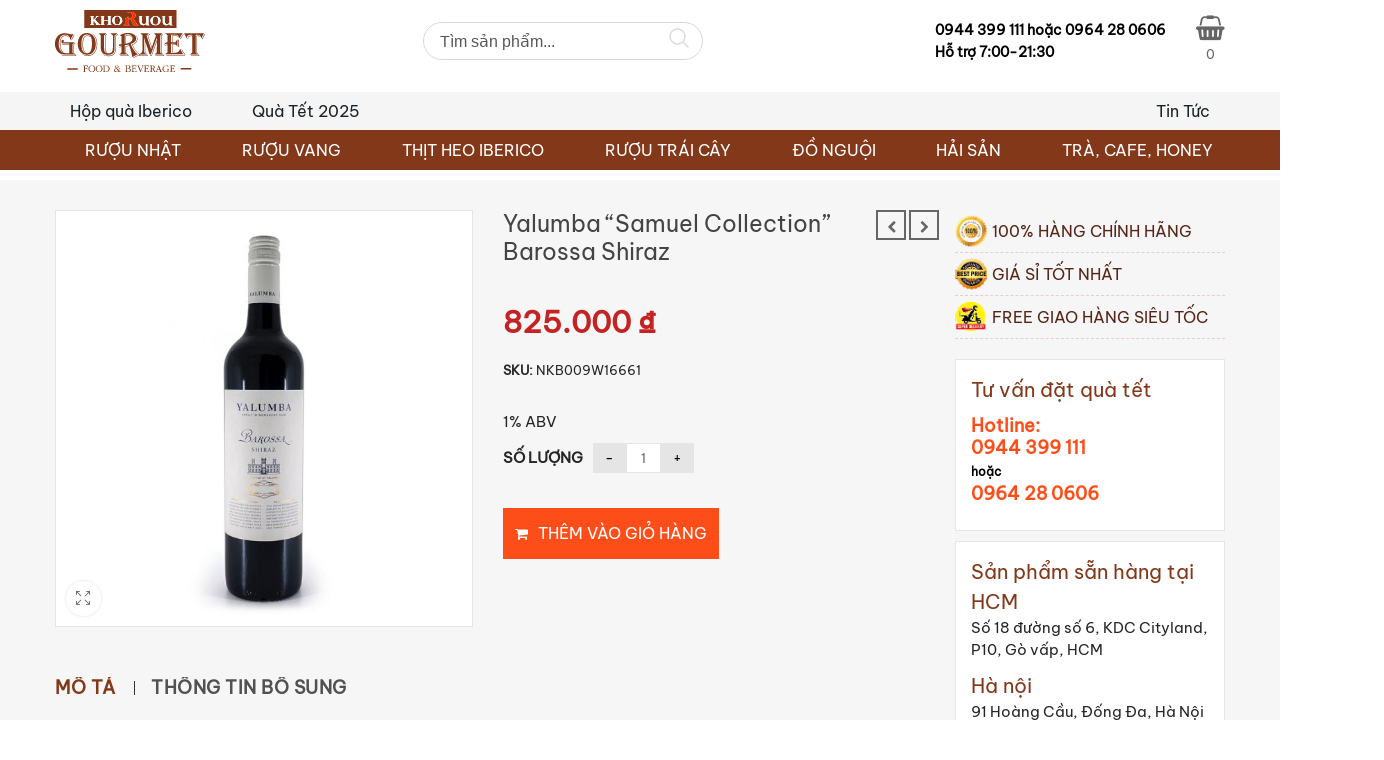

--- FILE ---
content_type: text/html; charset=UTF-8
request_url: https://khoruou-gourmet.com/yalumba-samuel-collection-barossa-shiraz/
body_size: 48185
content:
<!DOCTYPE html>
<html lang="vi" class="no-js no-svg">
<head>
<!--Header builder BEGIN-->
<style type="text/css" id="styles-healthcoach">@media (max-width:1023px) and (min-width:425px) {.stm-header__element.object3779{order: -3200}}@media (max-width:425px) {.stm-header__element.object3779{order: -3200}}.stm-header__element.object3779{}@media (max-width:1023px) and (min-width:425px) {.stm-header__element.object3666{order: -2100}}@media (max-width:425px) {.stm-header__element.object3666{order: -2100}}.stm-header__element.object3666{}@media (max-width:1023px) and (min-width:425px) {.stm-header__element.object1463{order: -2310}}@media (max-width:425px) {.stm-header__element.object1463{order: -2310}}.stm-header__element.object1463{}@media (max-width:1023px) and (min-width:425px) {.stm-header__element.object302{order: -1200}}@media (max-width:425px) {.stm-header__element.object302{order: -1200}}.stm-header__element.object302{}@media (max-width:1023px) and (min-width:425px) {.stm-header__element.object253{order: -1100}}@media (max-width:425px) {.stm-header__element.object253{order: -1100}}.stm-header__element.object253{}@media (max-width:1023px) and (min-width:425px) {.stm-header__element.object249{order: -1310}}@media (max-width:425px) {.stm-header__element.object249{order: -1310}}.stm-header__element.object249{}@media (max-width:1023px) and (min-width:425px) {.stm-header__element.object397{order: -1330}}@media (max-width:425px) {.stm-header__element.object397{order: -1330}}.stm-header__element.object397{}.stm-header{}.stm-header:before{}.stm-header__row_color_top{padding-top:10px;padding-bottom:20px;} .stm-header__row_color_top .stm-icontext__text {color:;} .stm-header__row_color_top a {color:;} .stm-header__row_color_top .dropdown-toggle {color:!important;} .stm-header__row_color_top a:hover, .stm-navigation__default > ul > li > a:hover {color:!important;} .stm-header__row_color_top li:hover a {color:;} .stm-header__row_color_top .stm-switcher__trigger_default:after {border-top-color:;} .stm-header__row_color_top .dropdown-toggle:after {border-top-color:!important;}.stm-header__row_color_top:before{}.stm-header__row_color_center{padding-top:8px;padding-bottom:8px;margin-bottom:-20px;color:#192227;} .stm-header__row_color_center .stm-icontext__text {color:#192227;} .stm-header__row_color_center a {color:#192227;} .stm-header__row_color_center .dropdown-toggle {color:#192227!important;} .stm-header__row_color_center li:hover > a {color:#823819!important;} .stm-header__row_color_center a:hover, .stm-navigation__default > ul > li > a:hover {color:#823819!important;} .stm-header__row_color_center a > .divider {color:#192227!important;} .stm-header__row_color_center a:hover > .divider {color:#192227!important;} .stm-header__row_color_center li:hover > a > .divider {color:#192227!important;} .stm-header__row_color_center .stm-switcher__trigger_default:after {border-top-color:#192227;} .stm-header__row_color_center .dropdown-toggle:after {border-top-color:#192227!important;}.stm-header__row_color_center:before{background-color:#f6f5f5;}.stm-header__row_color_bottom{margin-top:20px;color:#ffff;} .stm-header__row_color_bottom .stm-icontext__text {color:#ffff;} .stm-header__row_color_bottom a {color:#ffff;} .stm-header__row_color_bottom .dropdown-toggle {color:#ffff!important;} .stm-header__row_color_bottom a:hover, .stm-navigation__default > ul > li > a:hover {color:!important;} .stm-header__row_color_bottom li:hover a {color:;} .stm-header__row_color_bottom .stm-switcher__trigger_default:after {border-top-color:#ffff;} .stm-header__row_color_bottom .dropdown-toggle:after {border-top-color:#ffff!important;}.stm-header__row_color_bottom:before{background-color:#823819;}.stm_hb_mtc,.stm_hb_mtc_h:hover,.stm_hb_mtc_b:before,.stm_hb_mtc_b_h:hover:before,.stm_hb_mtc_a:after,.stm_hb_mtc_a_h:hover:after,.stm_hb_mtc_a_h.active,.mini-cart				{color: #823819 !important}
				.stm_hb_stc,.stm_hb_stc_h:hover,.stm_hb_stc_a:after,.stm_hb_stc_a_h:hover:after,.stm_hb_stc_b:before,.stm_hb_stc_b_h:hover:before				{color: #192227 !important}
				.stm_hb_ttc,.stm_hb_ttc_h:hover,.stm_hb_ttc_a:after,.stm_hb_ttc_a_h:hover:after,.stm_hb_ttc_b:before,.stm_hb_ttc_b_h:hover:before				{color: #823819 !important}
				.stm_hb_mbc,.stm_hb_mbc_h:hover,.stm_hb_mbc_b:before,.stm_hb_mbc_b_h:hover:before,.stm_hb_mbc_a:after,.stm_hb_mbc_a_h:hover:after,.stm_hb_mbc_h.active,.stm-search .stm_widget_search button[type=submit]				{background-color: #823819 !important}
				.stm_hb_sbc,.stm_hb_sbc_h:hover,.stm_hb_sbc_a:after,.stm_hb_sbc_a_h:hover:after,.stm_hb_sbc_b:before,.stm_hb_sbc_b_h:hover:before				{background-color: #192227 !important}
				.stm_hb_tbc,.stm_hb_tbc_h:hover,.stm_hb_tbc_h.active,.stm_hb_tbc_a:after,.stm_hb_tbc_a_h:hover:after,.stm_hb_tbc_b:before,.stm_hb_tbc_b_h:hover:before				{background-color: #823819 !important}
				.stm_hb_mbdc,.stm_hb_mbdc_h:hover,.stm_hb_mbdc_b:before,.stm_hb_mbdc_b_h:hover:before,.stm_hb_mbdc_a:after,.stm_hb_mbdc_a_h:hover:after,.stm-search .stm_widget_search .form-control:focus				{border-color: #823819 !important}
				.stm_hb_sbdc,.stm_hb_sbdc_h:hover,.stm_hb_sbdc_a:after,.stm_hb_sbdc_a_h:hover:after,.stm_hb_sbdc_b:before,.stm_hb_sbdc_b_h:hover:before				{border-color: #192227 !important}
				.stm_hb_tbdc,.stm_hb_tbdc_h:hover,.stm_hb_tbdc_a:after,.stm_hb_tbdc_a_h:hover:after,.stm_hb_tbdc_b:before,.stm_hb_tbdc_b_h:hover:before				{border-color: #823819 !important}
				</style>
<script type="text/javascript">
    var stm_sticky = '';
</script>

<div class="stm-header stm-header__hb" id="stm_healthcoach">
			
            <div class="stm-header__row_color stm-header__row_color_top elements_in_row_3">
                <div class="container">
                    <div class="stm-header__row stm-header__row_top">
						                                <div class="stm-header__cell stm-header__cell_left">
									                                            <div class="stm-header__element object253 stm-header__element_">
												

	<div class="stm-logo">
		<a href="https://khoruou-gourmet.com" title="">
			<img width="1024" height="422" src="https://khoruou-gourmet.com/wp-content/uploads/2020/12/logo-kho-ruou.svg" class="attachment-full size-full wp-post-image" alt="" style="width:150px" />		</a>
	</div>

                                            </div>
										                                </div>
							                                <div class="stm-header__cell stm-header__cell_center">
									                                            <div class="stm-header__element object302 stm-header__element_">
												
    <div class="stm-shortcode fwn">
        <div data-block-name="yith/search-block" data-size="sm" class="wp-block-yith-search-block alignwide "><div data-block-name="yith/input-block" data-placeholder="Tìm sản phẩm..." data-placeholder-text-color="rgb(87, 87, 87)" data-input-text-color="rgb(136, 136, 136)" data-input-bg-color="#fff" data-input-bg-focus-color="#fff" data-input-border-color="rgb(216, 216, 216)" data-input-border-focus-color="rgb(124, 124, 124)" data-input-border-size="{&quot;topLeft&quot;:&quot;1px&quot;,&quot;topRight&quot;:&quot;1px&quot;,&quot;bottomLeft&quot;:&quot;1px&quot;,&quot;bottomRight&quot;:&quot;1px&quot;}" data-input-border-radius="{&quot;topLeft&quot;:&quot;20px&quot;,&quot;topRight&quot;:&quot;20px&quot;,&quot;bottomLeft&quot;:&quot;20px&quot;,&quot;bottomRight&quot;:&quot;20px&quot;}" data-submit-style="icon" data-submit-content-color="#DCDCDC" data-submit-content-hover-color="rgb(136, 136, 136)" data-submit-bg-color="#fff" data-submit-bg-hover-color="#fff" data-submit-border-color="#fff" data-submit-border-hover-color="#fff" data-button-label="Search" data-button-border-radius="{&quot;topLeft&quot;:&quot;20px&quot;,&quot;topRight&quot;:&quot;20px&quot;,&quot;bottomLeft&quot;:&quot;20px&quot;,&quot;bottomRight&quot;:&quot;20px&quot;}" data-icon-type="icon-right" class="wp-block-yith-input-block"></div><div data-block-name="yith/filled-block" class="wp-block-yith-filled-block">
                    <hr class="wp-block-separator alignwide has-text-color has-alpha-channel-opacity has-background is-style-wide ywcas-separator" style="margin-top:10px;margin-bottom:10px;background-color:#9797972e;color:#9797972e"/>
                    <div data-block-name="yith/product-results-block" data-show-name="true" data-show-image="true" data-show-price="true" data-show-categories="false" data-show-stock="false" data-show-s-k-u="false" data-show-summary="false" data-show-add-to-cart="false" data-max-results-to-show="5" data-image-position="left" data-layout="list" data-image-size="170" data-limit-summary="false" data-summary-max-word="10" data-product-name-color="rgb(29, 29, 29)" data-price-label="Giá: " data-no-results="No results. Try with a different keyword!" data-show-view-all="false" data-show-view-all-text="See all products ({total})" data-show-sale-badge="true" data-show-out-of-stock-badge="true" data-show-featured-badge="true" data-hide-featured-if-on-sale="true" class="wp-block-yith-product-results-block"></div><div data-block-name="yith/related-posts-block" data-related-posts-heading="Related content" data-max-posts-related="3" data-enabled-post="false" data-enabled-page="false" class="wp-block-yith-related-posts-block"></div></div><div data-block-name="yith/empty-block" data-total-inner-blocks="2" data-has-history-block="yes" data-has-popular-block="yes" class="wp-block-yith-empty-block"><div data-block-name="yith/history-block" data-max-history-results="3" data-history-heading="Latest searches" class="wp-block-yith-history-block"></div><div data-block-name="yith/popular-block" data-popular-heading="Trending" data-max-popular-results="3" class="wp-block-yith-popular-block"></div></div></div>    </div>
                                            </div>
										                                </div>
							                                <div class="stm-header__cell stm-header__cell_right">
									                                            <div class="stm-header__element object249 stm-header__element_">
												
    <div class="stm-text fwn">
        <p>0944 399 111 hoặc  0964 28 0606</p>
<p>Hỗ trợ 7:00-21:30</p>    </div>
                                            </div>
										                                            <div class="stm-header__element object397 stm-header__element_">
												
    <div class="stm-shortcode fwn">
                    <div class="ftc-tini-cart">
                <div class="cart-item">
                    <a class="ftc-cart-tini cart-item-canvas" href="https://khoruou-gourmet.com/gio-hang/">
                    <span class="name-cart">Giỏ hàng</span>
                    <i class="fa fa-shopping-basket"></i>
                        <div class="cart-total">0</div>
                    </a>
            </div>
                    </div>
            </div>
                                            </div>
										                                </div>
							                    </div>
                </div>
            </div>
				
            <div class="stm-header__row_color stm-header__row_color_center elements_in_row_2">
                <div class="container">
                    <div class="stm-header__row stm-header__row_center">
						                                <div class="stm-header__cell stm-header__cell_left">
									                                            <div class="stm-header__element object3666 stm-header__element_default">
												

    <div class="stm-navigation heading_font stm-navigation__default stm-navigation__default stm-navigation__none stm-navigation__" >
        
        <ul >
			<li id="menu-item-19939" class="menu-item menu-item-type-taxonomy menu-item-object-product_cat menu-item-19939"><a href="https://khoruou-gourmet.com/hop-qua-iberico-qua-tet-2023/" data-ps2id-api="true">Hộp quà Iberico</a></li>
<li id="menu-item-12860" class="ftc_login menu-item menu-item-type-custom menu-item-object-custom menu-item-12860"><a href="/mau-qua-tet/" data-ps2id-api="true">Quà Tết 2025</a></li>
        </ul>


		
    </div>

                                            </div>
										                                </div>
							                                <div class="stm-header__cell stm-header__cell_right">
									                                            <div class="stm-header__element object1463 stm-header__element_default">
												

    <div class="stm-navigation heading_font stm-navigation__default stm-navigation__default stm-navigation__none stm-navigation__" >
        
        <ul >
			<li id="menu-item-15529" class="menu-item menu-item-type-post_type menu-item-object-page menu-item-has-children menu-item-15529"><a href="https://khoruou-gourmet.com/tin-tuc/" data-ps2id-api="true">Tin Tức</a>
<ul class="sub-menu">
	<li id="menu-item-15635" class="menu-item menu-item-type-post_type menu-item-object-page menu-item-15635"><a href="https://khoruou-gourmet.com/ban-tin-khuyen-mai/" data-ps2id-api="true">Bản tin khuyến mãi</a></li>
	<li id="menu-item-15633" class="menu-item menu-item-type-post_type menu-item-object-page menu-item-15633"><a href="https://khoruou-gourmet.com/tu-van-chon-mua/" data-ps2id-api="true">Tư vấn chọn mua</a></li>
	<li id="menu-item-15634" class="menu-item menu-item-type-post_type menu-item-object-page menu-item-15634"><a href="https://khoruou-gourmet.com/vao-bep/" data-ps2id-api="true">Vào bếp</a></li>
	<li id="menu-item-15632" class="menu-item menu-item-type-post_type menu-item-object-page menu-item-15632"><a href="https://khoruou-gourmet.com/ban-tiec/" data-ps2id-api="true">Bàn tiệc</a></li>
</ul>
</li>
        </ul>


		
    </div>

                                            </div>
										                                </div>
							                    </div>
                </div>
            </div>
				
            <div class="stm-header__row_color stm-header__row_color_bottom elements_in_row_1">
                <div class="container">
                    <div class="stm-header__row stm-header__row_bottom">
						                                <div class="stm-header__cell stm-header__cell_center">
									                                            <div class="stm-header__element object3779 stm-header__element_default">
												
                
        <style type="text/css">body .stm-header__hb .stm-header__element.object3779 .stm-navigation > ul > li:hover > a, body .stm-header__hb .stm-header__element.object3779 .stm-navigation > ul > li > a:hover { color: white !important; }.stm-header__hb .stm-header__element.object3779 .stm-navigation > ul > li .sub-menu li a { color: black !important; }.stm-header__hb .stm-header__element.object3779 .stm-navigation > ul > li > a { line-height: 20pxpx !important; }.stm-header__hb .stm-header__element.object3779 .stm-navigation > ul > li .sub-menu li a:hover { color: red !important; }</style>
    
    <div class="stm-navigation heading_font stm-navigation__default stm-navigation__default stm-navigation__none stm-navigation__" >
        
        <ul >
			<li id="menu-item-12842" class="menu-item menu-item-type-taxonomy menu-item-object-product_cat menu-item-has-children menu-item-12842"><a href="https://khoruou-gourmet.com/ruou-nhat/" data-ps2id-api="true">RƯỢU NHẬT</a>
<ul class="sub-menu">
	<li id="menu-item-12843" class="menu-item menu-item-type-taxonomy menu-item-object-product_cat menu-item-12843"><a href="https://khoruou-gourmet.com/ruou-sake/" data-ps2id-api="true">Rượu sake</a></li>
	<li id="menu-item-12844" class="menu-item menu-item-type-taxonomy menu-item-object-product_cat menu-item-12844"><a href="https://khoruou-gourmet.com/ruou-sake-vay-vang/" data-ps2id-api="true">Rượu Sake vảy vàng</a></li>
	<li id="menu-item-12845" class="menu-item menu-item-type-taxonomy menu-item-object-product_cat menu-item-12845"><a href="https://khoruou-gourmet.com/ruou-sochu/" data-ps2id-api="true">Rượu Shochu</a></li>
	<li id="menu-item-12846" class="menu-item menu-item-type-taxonomy menu-item-object-product_cat menu-item-12846"><a href="https://khoruou-gourmet.com/ruou-whisky-nhat/" data-ps2id-api="true">Rượu Whisky Nhật</a></li>
	<li id="menu-item-21586" class="menu-item menu-item-type-custom menu-item-object-custom menu-item-21586"><a href="https://khoruou-gourmet.com/do-uong-khong-con/" data-ps2id-api="true">Đồ uống không cồn</a></li>
</ul>
</li>
<li id="menu-item-12823" class="mega-menu menu-item menu-item-type-taxonomy menu-item-object-product_cat current-product-ancestor current-menu-parent current-product-parent menu-item-has-children menu-item-12823"><a href="https://khoruou-gourmet.com/ruou-vang-nhap-khau/" data-ps2id-api="true">RƯỢU VANG</a>
<ul class="sub-menu">
	<li id="menu-item-12824" class="menu-item menu-item-type-taxonomy menu-item-object-product_cat menu-item-12824"><a href="https://khoruou-gourmet.com/ruou-vang-argentina/" data-ps2id-api="true">Rượu vang Argentina</a></li>
	<li id="menu-item-12825" class="menu-item menu-item-type-taxonomy menu-item-object-product_cat menu-item-12825"><a href="https://khoruou-gourmet.com/ruou-vang-bich/" data-ps2id-api="true">Rượu vang bịch</a></li>
	<li id="menu-item-12826" class="menu-item menu-item-type-taxonomy menu-item-object-product_cat menu-item-12826"><a href="https://khoruou-gourmet.com/ruou-vang-cao-cap/" data-ps2id-api="true">Rượu vang cao cấp</a></li>
	<li id="menu-item-12827" class="menu-item menu-item-type-taxonomy menu-item-object-product_cat menu-item-12827"><a href="https://khoruou-gourmet.com/ruou-vang-chile/" data-ps2id-api="true">Rượu vang Chile</a></li>
	<li id="menu-item-12828" class="menu-item menu-item-type-taxonomy menu-item-object-product_cat current-product-ancestor current-menu-parent current-product-parent menu-item-12828"><a href="https://khoruou-gourmet.com/ruou-vang-do/" data-ps2id-api="true">Rượu vang đỏ</a></li>
	<li id="menu-item-12829" class="menu-item menu-item-type-taxonomy menu-item-object-product_cat menu-item-12829"><a href="https://khoruou-gourmet.com/ruou-vang-my/" data-ps2id-api="true">Rượu vang Mỹ</a></li>
	<li id="menu-item-12830" class="menu-item menu-item-type-taxonomy menu-item-object-product_cat menu-item-12830"><a href="https://khoruou-gourmet.com/ruou-vang-nam-phi/" data-ps2id-api="true">Rượu vang Nam Phi</a></li>
	<li id="menu-item-12831" class="menu-item menu-item-type-taxonomy menu-item-object-product_cat menu-item-12831"><a href="https://khoruou-gourmet.com/ruou-vang-ngot/" data-ps2id-api="true">Rượu vang ngọt</a></li>
	<li id="menu-item-12832" class="menu-item menu-item-type-taxonomy menu-item-object-product_cat menu-item-12832"><a href="https://khoruou-gourmet.com/ruou-vang-phap/" data-ps2id-api="true">Rượu vang Pháp</a></li>
	<li id="menu-item-12833" class="menu-item menu-item-type-taxonomy menu-item-object-product_cat menu-item-12833"><a href="https://khoruou-gourmet.com/ruou-vang-trang/" data-ps2id-api="true">Rượu vang trắng</a></li>
	<li id="menu-item-12834" class="menu-item menu-item-type-taxonomy menu-item-object-product_cat menu-item-12834"><a href="https://khoruou-gourmet.com/ruou-vang-uc/" data-ps2id-api="true">Rượu vang Úc</a></li>
	<li id="menu-item-12835" class="menu-item menu-item-type-taxonomy menu-item-object-product_cat menu-item-12835"><a href="https://khoruou-gourmet.com/ruou-vang-y/" data-ps2id-api="true">Rượu vang ý</a></li>
	<li id="menu-item-12836" class="menu-item menu-item-type-taxonomy menu-item-object-product_cat menu-item-12836"><a href="https://khoruou-gourmet.com/vang-new-zealand/" data-ps2id-api="true">Vang new zealand</a></li>
	<li id="menu-item-12837" class="menu-item menu-item-type-taxonomy menu-item-object-product_cat menu-item-12837"><a href="https://khoruou-gourmet.com/vang-no-champagne/" data-ps2id-api="true">Vang nổ &#8211; Champagne</a></li>
	<li id="menu-item-12838" class="menu-item menu-item-type-taxonomy menu-item-object-product_cat menu-item-12838"><a href="https://khoruou-gourmet.com/vang-tay-ban-nha/" data-ps2id-api="true">Vang Tây Ban Nha</a></li>
</ul>
</li>
<li id="menu-item-12815" class="menu-item menu-item-type-taxonomy menu-item-object-product_cat menu-item-has-children menu-item-12815"><a href="https://khoruou-gourmet.com/thit-heo-iberico/" data-ps2id-api="true">THỊT HEO IBERICO</a>
<ul class="sub-menu">
	<li id="menu-item-12816" class="menu-item menu-item-type-taxonomy menu-item-object-product_cat menu-item-12816"><a href="https://khoruou-gourmet.com/ham-cat-lat/" data-ps2id-api="true">Ham cắt lát</a></li>
	<li id="menu-item-12817" class="menu-item menu-item-type-taxonomy menu-item-object-product_cat menu-item-12817"><a href="https://khoruou-gourmet.com/hop-qua-iberico/" data-ps2id-api="true">Hộp quà Iberico</a></li>
	<li id="menu-item-12818" class="menu-item menu-item-type-taxonomy menu-item-object-product_cat menu-item-12818"><a href="https://khoruou-gourmet.com/thit-heo-muoi-iberico/" data-ps2id-api="true">Thịt heo muối iberico</a></li>
	<li id="menu-item-16346" class="menu-item menu-item-type-taxonomy menu-item-object-product_cat menu-item-16346"><a href="https://khoruou-gourmet.com/thit-tuoi-iberico/" data-ps2id-api="true">Thịt tươi Iberico</a></li>
	<li id="menu-item-12819" class="menu-item menu-item-type-taxonomy menu-item-object-product_cat menu-item-12819"><a href="https://khoruou-gourmet.com/thit-heo-muoi-serrano/" data-ps2id-api="true">Thịt heo muối Serrano</a></li>
</ul>
</li>
<li id="menu-item-12839" class="menu-item menu-item-type-taxonomy menu-item-object-product_cat menu-item-has-children menu-item-12839"><a href="https://khoruou-gourmet.com/ruou-trai-cay-mohodo/" data-ps2id-api="true">RƯỢU TRÁI CÂY</a>
<ul class="sub-menu">
	<li id="menu-item-12840" class="menu-item menu-item-type-taxonomy menu-item-object-product_cat menu-item-12840"><a href="https://khoruou-gourmet.com/ruou-mo-mohodo/" data-ps2id-api="true">Rượu mơ Mohodo</a></li>
	<li id="menu-item-12841" class="menu-item menu-item-type-taxonomy menu-item-object-product_cat menu-item-12841"><a href="https://khoruou-gourmet.com/ruou-mo-ot/" data-ps2id-api="true">Rượu mơ Ớt</a></li>
</ul>
</li>
<li id="menu-item-12809" class="menu-item menu-item-type-taxonomy menu-item-object-product_cat menu-item-has-children menu-item-12809"><a href="https://khoruou-gourmet.com/do-nguoi/" data-ps2id-api="true">ĐỒ NGUỘI</a>
<ul class="sub-menu">
	<li id="menu-item-12810" class="menu-item menu-item-type-taxonomy menu-item-object-product_cat menu-item-12810"><a href="https://khoruou-gourmet.com/bo-pho-mai/" data-ps2id-api="true">Bơ, Pho mai</a></li>
	<li id="menu-item-12811" class="menu-item menu-item-type-taxonomy menu-item-object-product_cat menu-item-12811"><a href="https://khoruou-gourmet.com/cac-loai-gan-ngong-phap/" data-ps2id-api="true">Gan Ngỗng Pháp</a></li>
	<li id="menu-item-12812" class="menu-item menu-item-type-taxonomy menu-item-object-product_cat menu-item-12812"><a href="https://khoruou-gourmet.com/pa-te/" data-ps2id-api="true">Pa tê</a></li>
	<li id="menu-item-12813" class="menu-item menu-item-type-taxonomy menu-item-object-product_cat menu-item-12813"><a href="https://khoruou-gourmet.com/qua-oliu/" data-ps2id-api="true">Quả Oliu</a></li>
	<li id="menu-item-12814" class="menu-item menu-item-type-taxonomy menu-item-object-product_cat menu-item-12814"><a href="https://khoruou-gourmet.com/trai-cay-say-kho/" data-ps2id-api="true">Trái cây sấy khô</a></li>
</ul>
</li>
<li id="menu-item-12820" class="menu-item menu-item-type-taxonomy menu-item-object-product_cat menu-item-has-children menu-item-12820"><a href="https://khoruou-gourmet.com/hai-san/" data-ps2id-api="true">HẢI SẢN</a>
<ul class="sub-menu">
	<li id="menu-item-12821" class="menu-item menu-item-type-taxonomy menu-item-object-product_cat menu-item-12821"><a href="https://khoruou-gourmet.com/hai-san-bac-cuc/" data-ps2id-api="true">Hải sản bắc cực</a></li>
	<li id="menu-item-12822" class="menu-item menu-item-type-taxonomy menu-item-object-product_cat menu-item-12822"><a href="https://khoruou-gourmet.com/hai-san-nhat-ban/" data-ps2id-api="true">Hải sản Nhật Bản</a></li>
</ul>
</li>
<li id="menu-item-12847" class="menu-item menu-item-type-taxonomy menu-item-object-product_cat menu-item-has-children menu-item-12847"><a href="https://khoruou-gourmet.com/tra-cafe-honey/" data-ps2id-api="true">TRÀ, CAFE, HONEY</a>
<ul class="sub-menu">
	<li id="menu-item-12848" class="menu-item menu-item-type-taxonomy menu-item-object-product_cat menu-item-12848"><a href="https://khoruou-gourmet.com/cafe-nui-lua-chu-dang-ya/" data-ps2id-api="true">Cafe núi lửa chư đăng ya</a></li>
	<li id="menu-item-12849" class="menu-item menu-item-type-taxonomy menu-item-object-product_cat menu-item-12849"><a href="https://khoruou-gourmet.com/mat-ong-rung-100/" data-ps2id-api="true">Mật ong RỪNG 100%</a></li>
	<li id="menu-item-12850" class="menu-item menu-item-type-taxonomy menu-item-object-product_cat menu-item-12850"><a href="https://khoruou-gourmet.com/nuoc-siro/" data-ps2id-api="true">Nước Siro</a></li>
	<li id="menu-item-12851" class="menu-item menu-item-type-taxonomy menu-item-object-product_cat menu-item-12851"><a href="https://khoruou-gourmet.com/tra-hoa-huu-co/" data-ps2id-api="true">Trà Hoa Hữu Cơ</a></li>
	<li id="menu-item-21886" class="menu-item menu-item-type-taxonomy menu-item-object-product_cat menu-item-21886"><a href="https://khoruou-gourmet.com/tra-shan-tuyet/" data-ps2id-api="true">Trà Shan Tuyết</a></li>
	<li id="menu-item-21888" class="menu-item menu-item-type-taxonomy menu-item-object-product_cat menu-item-21888"><a href="https://khoruou-gourmet.com/trai-cay-say-deo/" data-ps2id-api="true">Trái Cây Sấy Dẻo</a></li>
	<li id="menu-item-21887" class="menu-item menu-item-type-taxonomy menu-item-object-product_cat menu-item-21887"><a href="https://khoruou-gourmet.com/hat-dinh-duong/" data-ps2id-api="true">Hạt Dinh Dưỡng</a></li>
</ul>
</li>
        </ul>


		
    </div>

                                            </div>
										                                </div>
							                    </div>
                </div>
            </div>
		</div>



<div class="stm-header__overlay"></div>

<div class="stm_mobile__header">
    <div class="container">
        <div class="stm_flex stm_flex_center stm_flex_last stm_flex_nowrap">
                            <div class="stm_mobile__logo">
                    <a href="https://khoruou-gourmet.com/"
                       title="Home">
                        <img src="https://khoruou-gourmet.com/wp-content/uploads/2020/12/logo-kho-ruou.svg"
                             alt="Site Logo"/>
                    </a>
                </div>
                        <div class="stm_mobile__switcher stm_flex_last js_trigger__click"
                 data-element=".stm-header, .stm-header__overlay"
                 data-toggle="false">
                <span class="stm_hb_mbc"></span>
                <span class="stm_hb_mbc"></span>
                <span class="stm_hb_mbc"></span>
            </div>
        </div>
    </div>
</div><!--Header builder END-->
        <meta charset="UTF-8">
    <meta name="viewport" content="width=device-width, initial-scale=1">
    <link rel="profile" href="http://gmpg.org/xfn/11">

    <link rel="icon" href="https://khoruou-gourmet.com/wp-content/uploads/2021/09/cropped-ViT-Portal-32x32.png" sizes="32x32" />
<link rel="icon" href="https://khoruou-gourmet.com/wp-content/uploads/2021/09/cropped-ViT-Portal-192x192.png" sizes="192x192" />
<link rel="apple-touch-icon" href="https://khoruou-gourmet.com/wp-content/uploads/2021/09/cropped-ViT-Portal-180x180.png" />
<meta name="msapplication-TileImage" content="https://khoruou-gourmet.com/wp-content/uploads/2021/09/cropped-ViT-Portal-270x270.png" />
<meta name='robots' content='index, follow, max-image-preview:large, max-snippet:-1, max-video-preview:-1' />

	<!-- This site is optimized with the Yoast SEO Premium plugin v23.8 (Yoast SEO v23.8) - https://yoast.com/wordpress/plugins/seo/ -->
	<title>Yalumba &quot;Samuel Collection&quot; Barossa Shiraz - Khoruou Gourmet</title>
	<link rel="canonical" href="https://khoruou-gourmet.com/yalumba-samuel-collection-barossa-shiraz/" />
	<meta property="og:locale" content="vi_VN" />
	<meta property="og:type" content="article" />
	<meta property="og:title" content="Yalumba &quot;Samuel Collection&quot; Barossa Shiraz" />
	<meta property="og:description" content="Được thành lập vào năm 1849, Yalumba là nhà sản xuất rượu vang thuộc sở hữu gia đình lâu đời nhất của Úc. Trong sáu thế hệ, gia đình Hill-Smith đã thể hiện những gì tốt nhất của Barossa để vùng đất dẫn đường. Lịch sử Yalumba bắt đầu bằng việc trồng cây nho vào" />
	<meta property="og:url" content="https://khoruou-gourmet.com/yalumba-samuel-collection-barossa-shiraz/" />
	<meta property="og:site_name" content="Khoruou Gourmet" />
	<meta property="article:modified_time" content="2022-12-02T02:45:58+00:00" />
	<meta property="og:image" content="https://khoruou-gourmet.com/wp-content/uploads/2021/11/nyar013-2018_750ml.jpg" />
	<meta property="og:image:width" content="1024" />
	<meta property="og:image:height" content="1024" />
	<meta property="og:image:type" content="image/jpeg" />
	<meta name="twitter:card" content="summary_large_image" />
	<meta name="twitter:label1" content="Ước tính thời gian đọc" />
	<meta name="twitter:data1" content="3 phút" />
	<script type="application/ld+json" class="yoast-schema-graph">{"@context":"https://schema.org","@graph":[{"@type":"WebPage","@id":"https://khoruou-gourmet.com/yalumba-samuel-collection-barossa-shiraz/","url":"https://khoruou-gourmet.com/yalumba-samuel-collection-barossa-shiraz/","name":"Yalumba \"Samuel Collection\" Barossa Shiraz - Khoruou Gourmet","isPartOf":{"@id":"https://khoruou-gourmet.com/#website"},"primaryImageOfPage":{"@id":"https://khoruou-gourmet.com/yalumba-samuel-collection-barossa-shiraz/#primaryimage"},"image":{"@id":"https://khoruou-gourmet.com/yalumba-samuel-collection-barossa-shiraz/#primaryimage"},"thumbnailUrl":"https://khoruou-gourmet.com/wp-content/uploads/2021/11/nyar013-2018_750ml.jpg","datePublished":"2021-11-22T15:20:19+00:00","dateModified":"2022-12-02T02:45:58+00:00","breadcrumb":{"@id":"https://khoruou-gourmet.com/yalumba-samuel-collection-barossa-shiraz/#breadcrumb"},"inLanguage":"vi","potentialAction":[{"@type":"ReadAction","target":["https://khoruou-gourmet.com/yalumba-samuel-collection-barossa-shiraz/"]}]},{"@type":"ImageObject","inLanguage":"vi","@id":"https://khoruou-gourmet.com/yalumba-samuel-collection-barossa-shiraz/#primaryimage","url":"https://khoruou-gourmet.com/wp-content/uploads/2021/11/nyar013-2018_750ml.jpg","contentUrl":"https://khoruou-gourmet.com/wp-content/uploads/2021/11/nyar013-2018_750ml.jpg","width":1024,"height":1024},{"@type":"BreadcrumbList","@id":"https://khoruou-gourmet.com/yalumba-samuel-collection-barossa-shiraz/#breadcrumb","itemListElement":[{"@type":"ListItem","position":1,"name":"Home","item":"https://khoruou-gourmet.com/"},{"@type":"ListItem","position":2,"name":"Shop","item":"https://khoruou-gourmet.com/shop-2/"},{"@type":"ListItem","position":3,"name":"Yalumba &#8220;Samuel Collection&#8221; Barossa Shiraz"}]},{"@type":"WebSite","@id":"https://khoruou-gourmet.com/#website","url":"https://khoruou-gourmet.com/","name":"Khoruou Gourmet","description":"Rượu vang, thịt heo Iberico và thực phẩm nhập khẩu cao cấp","potentialAction":[{"@type":"SearchAction","target":{"@type":"EntryPoint","urlTemplate":"https://khoruou-gourmet.com/?s={search_term_string}"},"query-input":{"@type":"PropertyValueSpecification","valueRequired":true,"valueName":"search_term_string"}}],"inLanguage":"vi"}]}</script>
	<!-- / Yoast SEO Premium plugin. -->


<link rel='dns-prefetch' href='//www.googletagmanager.com' />
<link rel='dns-prefetch' href='//use.fontawesome.com' />
<link rel='dns-prefetch' href='//fonts.googleapis.com' />
<script type="text/javascript">
/* <![CDATA[ */
window._wpemojiSettings = {"baseUrl":"https:\/\/s.w.org\/images\/core\/emoji\/15.0.3\/72x72\/","ext":".png","svgUrl":"https:\/\/s.w.org\/images\/core\/emoji\/15.0.3\/svg\/","svgExt":".svg","source":{"concatemoji":"https:\/\/khoruou-gourmet.com\/wp-includes\/js\/wp-emoji-release.min.js"}};
/*! This file is auto-generated */
!function(i,n){var o,s,e;function c(e){try{var t={supportTests:e,timestamp:(new Date).valueOf()};sessionStorage.setItem(o,JSON.stringify(t))}catch(e){}}function p(e,t,n){e.clearRect(0,0,e.canvas.width,e.canvas.height),e.fillText(t,0,0);var t=new Uint32Array(e.getImageData(0,0,e.canvas.width,e.canvas.height).data),r=(e.clearRect(0,0,e.canvas.width,e.canvas.height),e.fillText(n,0,0),new Uint32Array(e.getImageData(0,0,e.canvas.width,e.canvas.height).data));return t.every(function(e,t){return e===r[t]})}function u(e,t,n){switch(t){case"flag":return n(e,"\ud83c\udff3\ufe0f\u200d\u26a7\ufe0f","\ud83c\udff3\ufe0f\u200b\u26a7\ufe0f")?!1:!n(e,"\ud83c\uddfa\ud83c\uddf3","\ud83c\uddfa\u200b\ud83c\uddf3")&&!n(e,"\ud83c\udff4\udb40\udc67\udb40\udc62\udb40\udc65\udb40\udc6e\udb40\udc67\udb40\udc7f","\ud83c\udff4\u200b\udb40\udc67\u200b\udb40\udc62\u200b\udb40\udc65\u200b\udb40\udc6e\u200b\udb40\udc67\u200b\udb40\udc7f");case"emoji":return!n(e,"\ud83d\udc26\u200d\u2b1b","\ud83d\udc26\u200b\u2b1b")}return!1}function f(e,t,n){var r="undefined"!=typeof WorkerGlobalScope&&self instanceof WorkerGlobalScope?new OffscreenCanvas(300,150):i.createElement("canvas"),a=r.getContext("2d",{willReadFrequently:!0}),o=(a.textBaseline="top",a.font="600 32px Arial",{});return e.forEach(function(e){o[e]=t(a,e,n)}),o}function t(e){var t=i.createElement("script");t.src=e,t.defer=!0,i.head.appendChild(t)}"undefined"!=typeof Promise&&(o="wpEmojiSettingsSupports",s=["flag","emoji"],n.supports={everything:!0,everythingExceptFlag:!0},e=new Promise(function(e){i.addEventListener("DOMContentLoaded",e,{once:!0})}),new Promise(function(t){var n=function(){try{var e=JSON.parse(sessionStorage.getItem(o));if("object"==typeof e&&"number"==typeof e.timestamp&&(new Date).valueOf()<e.timestamp+604800&&"object"==typeof e.supportTests)return e.supportTests}catch(e){}return null}();if(!n){if("undefined"!=typeof Worker&&"undefined"!=typeof OffscreenCanvas&&"undefined"!=typeof URL&&URL.createObjectURL&&"undefined"!=typeof Blob)try{var e="postMessage("+f.toString()+"("+[JSON.stringify(s),u.toString(),p.toString()].join(",")+"));",r=new Blob([e],{type:"text/javascript"}),a=new Worker(URL.createObjectURL(r),{name:"wpTestEmojiSupports"});return void(a.onmessage=function(e){c(n=e.data),a.terminate(),t(n)})}catch(e){}c(n=f(s,u,p))}t(n)}).then(function(e){for(var t in e)n.supports[t]=e[t],n.supports.everything=n.supports.everything&&n.supports[t],"flag"!==t&&(n.supports.everythingExceptFlag=n.supports.everythingExceptFlag&&n.supports[t]);n.supports.everythingExceptFlag=n.supports.everythingExceptFlag&&!n.supports.flag,n.DOMReady=!1,n.readyCallback=function(){n.DOMReady=!0}}).then(function(){return e}).then(function(){var e;n.supports.everything||(n.readyCallback(),(e=n.source||{}).concatemoji?t(e.concatemoji):e.wpemoji&&e.twemoji&&(t(e.twemoji),t(e.wpemoji)))}))}((window,document),window._wpemojiSettings);
/* ]]> */
</script>
<link rel='stylesheet' id='wc-blocks-style-css' href='https://khoruou-gourmet.com/wp-content/plugins/woocommerce/assets/client/blocks/wc-blocks.css' type='text/css' media='all' />
<link rel='stylesheet' id='wc-blocks-style-all-products-css' href='https://khoruou-gourmet.com/wp-content/plugins/woocommerce/assets/client/blocks/all-products.css' type='text/css' media='all' />
<link rel='stylesheet' id='ywcas-blocks-style-frontend-css' href='https://khoruou-gourmet.com/wp-content/plugins/yith-woocommerce-ajax-search-premium/assets/css/frontend.css' type='text/css' media='all' />
<style id='wp-emoji-styles-inline-css' type='text/css'>

	img.wp-smiley, img.emoji {
		display: inline !important;
		border: none !important;
		box-shadow: none !important;
		height: 1em !important;
		width: 1em !important;
		margin: 0 0.07em !important;
		vertical-align: -0.1em !important;
		background: none !important;
		padding: 0 !important;
	}
</style>
<link rel='stylesheet' id='wp-block-library-css' href='https://khoruou-gourmet.com/wp-includes/css/dist/block-library/style.min.css' type='text/css' media='all' />
<style id='wp-block-library-theme-inline-css' type='text/css'>
.wp-block-audio :where(figcaption){color:#555;font-size:13px;text-align:center}.is-dark-theme .wp-block-audio :where(figcaption){color:#ffffffa6}.wp-block-audio{margin:0 0 1em}.wp-block-code{border:1px solid #ccc;border-radius:4px;font-family:Menlo,Consolas,monaco,monospace;padding:.8em 1em}.wp-block-embed :where(figcaption){color:#555;font-size:13px;text-align:center}.is-dark-theme .wp-block-embed :where(figcaption){color:#ffffffa6}.wp-block-embed{margin:0 0 1em}.blocks-gallery-caption{color:#555;font-size:13px;text-align:center}.is-dark-theme .blocks-gallery-caption{color:#ffffffa6}:root :where(.wp-block-image figcaption){color:#555;font-size:13px;text-align:center}.is-dark-theme :root :where(.wp-block-image figcaption){color:#ffffffa6}.wp-block-image{margin:0 0 1em}.wp-block-pullquote{border-bottom:4px solid;border-top:4px solid;color:currentColor;margin-bottom:1.75em}.wp-block-pullquote cite,.wp-block-pullquote footer,.wp-block-pullquote__citation{color:currentColor;font-size:.8125em;font-style:normal;text-transform:uppercase}.wp-block-quote{border-left:.25em solid;margin:0 0 1.75em;padding-left:1em}.wp-block-quote cite,.wp-block-quote footer{color:currentColor;font-size:.8125em;font-style:normal;position:relative}.wp-block-quote.has-text-align-right{border-left:none;border-right:.25em solid;padding-left:0;padding-right:1em}.wp-block-quote.has-text-align-center{border:none;padding-left:0}.wp-block-quote.is-large,.wp-block-quote.is-style-large,.wp-block-quote.is-style-plain{border:none}.wp-block-search .wp-block-search__label{font-weight:700}.wp-block-search__button{border:1px solid #ccc;padding:.375em .625em}:where(.wp-block-group.has-background){padding:1.25em 2.375em}.wp-block-separator.has-css-opacity{opacity:.4}.wp-block-separator{border:none;border-bottom:2px solid;margin-left:auto;margin-right:auto}.wp-block-separator.has-alpha-channel-opacity{opacity:1}.wp-block-separator:not(.is-style-wide):not(.is-style-dots){width:100px}.wp-block-separator.has-background:not(.is-style-dots){border-bottom:none;height:1px}.wp-block-separator.has-background:not(.is-style-wide):not(.is-style-dots){height:2px}.wp-block-table{margin:0 0 1em}.wp-block-table td,.wp-block-table th{word-break:normal}.wp-block-table :where(figcaption){color:#555;font-size:13px;text-align:center}.is-dark-theme .wp-block-table :where(figcaption){color:#ffffffa6}.wp-block-video :where(figcaption){color:#555;font-size:13px;text-align:center}.is-dark-theme .wp-block-video :where(figcaption){color:#ffffffa6}.wp-block-video{margin:0 0 1em}:root :where(.wp-block-template-part.has-background){margin-bottom:0;margin-top:0;padding:1.25em 2.375em}
</style>
<style id='classic-theme-styles-inline-css' type='text/css'>
/*! This file is auto-generated */
.wp-block-button__link{color:#fff;background-color:#32373c;border-radius:9999px;box-shadow:none;text-decoration:none;padding:calc(.667em + 2px) calc(1.333em + 2px);font-size:1.125em}.wp-block-file__button{background:#32373c;color:#fff;text-decoration:none}
</style>
<style id='global-styles-inline-css' type='text/css'>
:root{--wp--preset--aspect-ratio--square: 1;--wp--preset--aspect-ratio--4-3: 4/3;--wp--preset--aspect-ratio--3-4: 3/4;--wp--preset--aspect-ratio--3-2: 3/2;--wp--preset--aspect-ratio--2-3: 2/3;--wp--preset--aspect-ratio--16-9: 16/9;--wp--preset--aspect-ratio--9-16: 9/16;--wp--preset--color--black: #000000;--wp--preset--color--cyan-bluish-gray: #abb8c3;--wp--preset--color--white: #ffffff;--wp--preset--color--pale-pink: #f78da7;--wp--preset--color--vivid-red: #cf2e2e;--wp--preset--color--luminous-vivid-orange: #ff6900;--wp--preset--color--luminous-vivid-amber: #fcb900;--wp--preset--color--light-green-cyan: #7bdcb5;--wp--preset--color--vivid-green-cyan: #00d084;--wp--preset--color--pale-cyan-blue: #8ed1fc;--wp--preset--color--vivid-cyan-blue: #0693e3;--wp--preset--color--vivid-purple: #9b51e0;--wp--preset--color--strong-magenta: #a156b4;--wp--preset--color--light-grayish-magenta: #d0a5db;--wp--preset--color--very-light-gray: #eee;--wp--preset--color--very-dark-gray: #444;--wp--preset--gradient--vivid-cyan-blue-to-vivid-purple: linear-gradient(135deg,rgba(6,147,227,1) 0%,rgb(155,81,224) 100%);--wp--preset--gradient--light-green-cyan-to-vivid-green-cyan: linear-gradient(135deg,rgb(122,220,180) 0%,rgb(0,208,130) 100%);--wp--preset--gradient--luminous-vivid-amber-to-luminous-vivid-orange: linear-gradient(135deg,rgba(252,185,0,1) 0%,rgba(255,105,0,1) 100%);--wp--preset--gradient--luminous-vivid-orange-to-vivid-red: linear-gradient(135deg,rgba(255,105,0,1) 0%,rgb(207,46,46) 100%);--wp--preset--gradient--very-light-gray-to-cyan-bluish-gray: linear-gradient(135deg,rgb(238,238,238) 0%,rgb(169,184,195) 100%);--wp--preset--gradient--cool-to-warm-spectrum: linear-gradient(135deg,rgb(74,234,220) 0%,rgb(151,120,209) 20%,rgb(207,42,186) 40%,rgb(238,44,130) 60%,rgb(251,105,98) 80%,rgb(254,248,76) 100%);--wp--preset--gradient--blush-light-purple: linear-gradient(135deg,rgb(255,206,236) 0%,rgb(152,150,240) 100%);--wp--preset--gradient--blush-bordeaux: linear-gradient(135deg,rgb(254,205,165) 0%,rgb(254,45,45) 50%,rgb(107,0,62) 100%);--wp--preset--gradient--luminous-dusk: linear-gradient(135deg,rgb(255,203,112) 0%,rgb(199,81,192) 50%,rgb(65,88,208) 100%);--wp--preset--gradient--pale-ocean: linear-gradient(135deg,rgb(255,245,203) 0%,rgb(182,227,212) 50%,rgb(51,167,181) 100%);--wp--preset--gradient--electric-grass: linear-gradient(135deg,rgb(202,248,128) 0%,rgb(113,206,126) 100%);--wp--preset--gradient--midnight: linear-gradient(135deg,rgb(2,3,129) 0%,rgb(40,116,252) 100%);--wp--preset--font-size--small: 12px;--wp--preset--font-size--medium: 20px;--wp--preset--font-size--large: 36px;--wp--preset--font-size--x-large: 42px;--wp--preset--font-size--normal: 14px;--wp--preset--font-size--huge: 48px;--wp--preset--spacing--20: 0.44rem;--wp--preset--spacing--30: 0.67rem;--wp--preset--spacing--40: 1rem;--wp--preset--spacing--50: 1.5rem;--wp--preset--spacing--60: 2.25rem;--wp--preset--spacing--70: 3.38rem;--wp--preset--spacing--80: 5.06rem;--wp--preset--shadow--natural: 6px 6px 9px rgba(0, 0, 0, 0.2);--wp--preset--shadow--deep: 12px 12px 50px rgba(0, 0, 0, 0.4);--wp--preset--shadow--sharp: 6px 6px 0px rgba(0, 0, 0, 0.2);--wp--preset--shadow--outlined: 6px 6px 0px -3px rgba(255, 255, 255, 1), 6px 6px rgba(0, 0, 0, 1);--wp--preset--shadow--crisp: 6px 6px 0px rgba(0, 0, 0, 1);}:where(.is-layout-flex){gap: 0.5em;}:where(.is-layout-grid){gap: 0.5em;}body .is-layout-flex{display: flex;}.is-layout-flex{flex-wrap: wrap;align-items: center;}.is-layout-flex > :is(*, div){margin: 0;}body .is-layout-grid{display: grid;}.is-layout-grid > :is(*, div){margin: 0;}:where(.wp-block-columns.is-layout-flex){gap: 2em;}:where(.wp-block-columns.is-layout-grid){gap: 2em;}:where(.wp-block-post-template.is-layout-flex){gap: 1.25em;}:where(.wp-block-post-template.is-layout-grid){gap: 1.25em;}.has-black-color{color: var(--wp--preset--color--black) !important;}.has-cyan-bluish-gray-color{color: var(--wp--preset--color--cyan-bluish-gray) !important;}.has-white-color{color: var(--wp--preset--color--white) !important;}.has-pale-pink-color{color: var(--wp--preset--color--pale-pink) !important;}.has-vivid-red-color{color: var(--wp--preset--color--vivid-red) !important;}.has-luminous-vivid-orange-color{color: var(--wp--preset--color--luminous-vivid-orange) !important;}.has-luminous-vivid-amber-color{color: var(--wp--preset--color--luminous-vivid-amber) !important;}.has-light-green-cyan-color{color: var(--wp--preset--color--light-green-cyan) !important;}.has-vivid-green-cyan-color{color: var(--wp--preset--color--vivid-green-cyan) !important;}.has-pale-cyan-blue-color{color: var(--wp--preset--color--pale-cyan-blue) !important;}.has-vivid-cyan-blue-color{color: var(--wp--preset--color--vivid-cyan-blue) !important;}.has-vivid-purple-color{color: var(--wp--preset--color--vivid-purple) !important;}.has-black-background-color{background-color: var(--wp--preset--color--black) !important;}.has-cyan-bluish-gray-background-color{background-color: var(--wp--preset--color--cyan-bluish-gray) !important;}.has-white-background-color{background-color: var(--wp--preset--color--white) !important;}.has-pale-pink-background-color{background-color: var(--wp--preset--color--pale-pink) !important;}.has-vivid-red-background-color{background-color: var(--wp--preset--color--vivid-red) !important;}.has-luminous-vivid-orange-background-color{background-color: var(--wp--preset--color--luminous-vivid-orange) !important;}.has-luminous-vivid-amber-background-color{background-color: var(--wp--preset--color--luminous-vivid-amber) !important;}.has-light-green-cyan-background-color{background-color: var(--wp--preset--color--light-green-cyan) !important;}.has-vivid-green-cyan-background-color{background-color: var(--wp--preset--color--vivid-green-cyan) !important;}.has-pale-cyan-blue-background-color{background-color: var(--wp--preset--color--pale-cyan-blue) !important;}.has-vivid-cyan-blue-background-color{background-color: var(--wp--preset--color--vivid-cyan-blue) !important;}.has-vivid-purple-background-color{background-color: var(--wp--preset--color--vivid-purple) !important;}.has-black-border-color{border-color: var(--wp--preset--color--black) !important;}.has-cyan-bluish-gray-border-color{border-color: var(--wp--preset--color--cyan-bluish-gray) !important;}.has-white-border-color{border-color: var(--wp--preset--color--white) !important;}.has-pale-pink-border-color{border-color: var(--wp--preset--color--pale-pink) !important;}.has-vivid-red-border-color{border-color: var(--wp--preset--color--vivid-red) !important;}.has-luminous-vivid-orange-border-color{border-color: var(--wp--preset--color--luminous-vivid-orange) !important;}.has-luminous-vivid-amber-border-color{border-color: var(--wp--preset--color--luminous-vivid-amber) !important;}.has-light-green-cyan-border-color{border-color: var(--wp--preset--color--light-green-cyan) !important;}.has-vivid-green-cyan-border-color{border-color: var(--wp--preset--color--vivid-green-cyan) !important;}.has-pale-cyan-blue-border-color{border-color: var(--wp--preset--color--pale-cyan-blue) !important;}.has-vivid-cyan-blue-border-color{border-color: var(--wp--preset--color--vivid-cyan-blue) !important;}.has-vivid-purple-border-color{border-color: var(--wp--preset--color--vivid-purple) !important;}.has-vivid-cyan-blue-to-vivid-purple-gradient-background{background: var(--wp--preset--gradient--vivid-cyan-blue-to-vivid-purple) !important;}.has-light-green-cyan-to-vivid-green-cyan-gradient-background{background: var(--wp--preset--gradient--light-green-cyan-to-vivid-green-cyan) !important;}.has-luminous-vivid-amber-to-luminous-vivid-orange-gradient-background{background: var(--wp--preset--gradient--luminous-vivid-amber-to-luminous-vivid-orange) !important;}.has-luminous-vivid-orange-to-vivid-red-gradient-background{background: var(--wp--preset--gradient--luminous-vivid-orange-to-vivid-red) !important;}.has-very-light-gray-to-cyan-bluish-gray-gradient-background{background: var(--wp--preset--gradient--very-light-gray-to-cyan-bluish-gray) !important;}.has-cool-to-warm-spectrum-gradient-background{background: var(--wp--preset--gradient--cool-to-warm-spectrum) !important;}.has-blush-light-purple-gradient-background{background: var(--wp--preset--gradient--blush-light-purple) !important;}.has-blush-bordeaux-gradient-background{background: var(--wp--preset--gradient--blush-bordeaux) !important;}.has-luminous-dusk-gradient-background{background: var(--wp--preset--gradient--luminous-dusk) !important;}.has-pale-ocean-gradient-background{background: var(--wp--preset--gradient--pale-ocean) !important;}.has-electric-grass-gradient-background{background: var(--wp--preset--gradient--electric-grass) !important;}.has-midnight-gradient-background{background: var(--wp--preset--gradient--midnight) !important;}.has-small-font-size{font-size: var(--wp--preset--font-size--small) !important;}.has-medium-font-size{font-size: var(--wp--preset--font-size--medium) !important;}.has-large-font-size{font-size: var(--wp--preset--font-size--large) !important;}.has-x-large-font-size{font-size: var(--wp--preset--font-size--x-large) !important;}
:where(.wp-block-post-template.is-layout-flex){gap: 1.25em;}:where(.wp-block-post-template.is-layout-grid){gap: 1.25em;}
:where(.wp-block-columns.is-layout-flex){gap: 2em;}:where(.wp-block-columns.is-layout-grid){gap: 2em;}
:root :where(.wp-block-pullquote){font-size: 1.5em;line-height: 1.6;}
</style>
<link rel='stylesheet' id='related_products_style-css' href='https://khoruou-gourmet.com/wp-content/plugins/related-products-manager-woocommerce/includes/css/related-products.css' type='text/css' media='all' />
<link rel='stylesheet' id='uaf_client_css-css' href='https://khoruou-gourmet.com/wp-content/uploads/useanyfont/uaf.css' type='text/css' media='all' />
<link rel='stylesheet' id='photoswipe-css' href='https://khoruou-gourmet.com/wp-content/plugins/woocommerce/assets/css/photoswipe/photoswipe.min.css' type='text/css' media='all' />
<link rel='stylesheet' id='photoswipe-default-skin-css' href='https://khoruou-gourmet.com/wp-content/plugins/woocommerce/assets/css/photoswipe/default-skin/default-skin.min.css' type='text/css' media='all' />
<link rel='stylesheet' id='woocommerce-layout-css' href='https://khoruou-gourmet.com/wp-content/plugins/woocommerce/assets/css/woocommerce-layout.css' type='text/css' media='all' />
<link rel='stylesheet' id='woocommerce-smallscreen-css' href='https://khoruou-gourmet.com/wp-content/plugins/woocommerce/assets/css/woocommerce-smallscreen.css' type='text/css' media='only screen and (max-width: 768px)' />
<link rel='stylesheet' id='woocommerce-general-css' href='https://khoruou-gourmet.com/wp-content/plugins/woocommerce/assets/css/woocommerce.css' type='text/css' media='all' />
<style id='woocommerce-inline-inline-css' type='text/css'>
.woocommerce form .form-row .required { visibility: visible; }
</style>
<link rel='stylesheet' id='font-awesome-official-css' href='https://use.fontawesome.com/releases/v6.3.0/css/all.css' type='text/css' media='all' integrity="sha384-nYX0jQk7JxCp1jdj3j2QdJbEJaTvTlhexnpMjwIkYQLdk9ZE3/g8CBw87XP2N0pR" crossorigin="anonymous" />
<link rel='stylesheet' id='rtwpvs-css' href='https://khoruou-gourmet.com/wp-content/plugins/woo-product-variation-swatches/assets/css/rtwpvs.min.css' type='text/css' media='all' />
<style id='rtwpvs-inline-css' type='text/css'>
        
            .rtwpvs-term:not(.rtwpvs-radio-term) {
                width: 30px;
                height: 30px;
            }

            .rtwpvs-squared .rtwpvs-button-term {
                min-width: 30px;
            }

            .rtwpvs-button-term span {
                font-size: 16px;
            }

            
            
                        .rtwpvs.rtwpvs-attribute-behavior-blur .rtwpvs-term:not(.rtwpvs-radio-term).disabled::before,
            .rtwpvs.rtwpvs-attribute-behavior-blur .rtwpvs-term:not(.rtwpvs-radio-term).disabled::after,
            .rtwpvs.rtwpvs-attribute-behavior-blur .rtwpvs-term:not(.rtwpvs-radio-term).disabled:hover::before,
            .rtwpvs.rtwpvs-attribute-behavior-blur .rtwpvs-term:not(.rtwpvs-radio-term).disabled:hover::after {
                background: #ff0000 !important;
            }

                                    .rtwpvs.rtwpvs-attribute-behavior-blur .rtwpvs-term:not(.rtwpvs-radio-term).disabled img,
            .rtwpvs.rtwpvs-attribute-behavior-blur .rtwpvs-term:not(.rtwpvs-radio-term).disabled span,
            .rtwpvs.rtwpvs-attribute-behavior-blur .rtwpvs-term:not(.rtwpvs-radio-term).disabled:hover img,
            .rtwpvs.rtwpvs-attribute-behavior-blur .rtwpvs-term:not(.rtwpvs-radio-term).disabled:hover span {
                opacity: 0.3;
            }

                    
		
</style>
<link rel='stylesheet' id='rtwpvs-tooltip-css' href='https://khoruou-gourmet.com/wp-content/plugins/woo-product-variation-swatches/assets/css/rtwpvs-tooltip.min.css' type='text/css' media='all' />
<link rel='stylesheet' id='stm_hb_main-css' href='https://khoruou-gourmet.com/wp-content/plugins/pearl-header-builder/assets/frontend/assets/css/header/main.css' type='text/css' media='all' />
<link rel='stylesheet' id='stm_hb_sticky-css' href='https://khoruou-gourmet.com/wp-content/plugins/pearl-header-builder/assets/frontend/assets/vendor/sticky.css' type='text/css' media='all' />
<link rel='stylesheet' id='fontawesome-css' href='https://khoruou-gourmet.com/wp-content/plugins/pearl-header-builder/assets/frontend/assets/css/font-awesome.min.css' type='text/css' media='all' />
<link rel='stylesheet' id='mpc-massive-style-css' href='https://khoruou-gourmet.com/wp-content/plugins/mpc-massive/assets/css/mpc-styles.css' type='text/css' media='all' />
<link rel='stylesheet' id='font-lato-css' href='//fonts.googleapis.com/css?family=Lato%3A300%2C400%2C500%2C600%2C700%2C800%2C900%26subset%3Dlatin%2Clatin-ext' type='text/css' media='all' />
<link rel='stylesheet' id='font-raleway-css' href='//fonts.googleapis.com/css?family=Raleway%3A300%2C400%2C500%2C600%2C700%2C800%2C900%26subset%3Dlatin%2Clatin-ext' type='text/css' media='all' />
<link rel='stylesheet' id='font-awesome-css' href='https://khoruou-gourmet.com/wp-content/themes/wibar/assets/css/font-awesome.css' type='text/css' media='all' />
<link rel='stylesheet' id='icon-simple-css' href='https://khoruou-gourmet.com/wp-content/themes/wibar/assets/css/simple-line-icons.css' type='text/css' media='all' />
<link rel='stylesheet' id='owl-carousel-css' href='https://khoruou-gourmet.com/wp-content/themes/wibar/assets/css/owl.carousel.min.css' type='text/css' media='all' />
<link rel='stylesheet' id='editor-styles-css' href='https://khoruou-gourmet.com/wp-content/themes/wibar/assets/css/style-editor.css' type='text/css' media='all' />
<link rel='stylesheet' id='pretty-photo-css' href='https://khoruou-gourmet.com/wp-content/themes/wibar/assets/css/prettyphoto.css' type='text/css' media='all' />
<link rel='stylesheet' id='ftc-fonts-css' href='https://fonts.googleapis.com/css?family=Roboto+Condensed%3A400%2C400i%2C700%7CPT+Sans%3A400%2C400i%2C700' type='text/css' media='all' />
<link rel='stylesheet' id='wibar-style-css' href='https://khoruou-gourmet.com/wp-content/themes/wibar/style.css' type='text/css' media='all' />
<style id='wibar-style-inline-css' type='text/css'>
	

/*
1. FONT FAMILY
2. GENERAL COLORS
*/


/* ============= 1. FONT FAMILY ============== */

body{
line-height: 24px;
}

html, 
body,.widget-title.heading-title,
.widget-title.product_title,.newletter_sub_input .button.button-secondary,
.mega_main_menu.primary ul li .mega_dropdown > li.sub-style > .item_link .link_text,
.pp_woocommerce div.product .product_title,
.woocommerce div.product .product_title,.item-description .price
, .ftc-sb-blogs.ftc-slider .blogs a.button-readmore, .footer-middle .payment h3,
.woocommerce .products.list .product h3.product-name > a,
.woocommerce-page .products.list .product h3.product-name > a,
#right-sidebar ul.product_list_widget span.price, 
#right-sidebar ul.product_list_widget span.price span,
#right-sidebar ul.product_list_widget .ftc-meta-widget a,
#left-sidebar ul.product_list_widget span.price, 
#left-sidebar ul.product_list_widget span.price span,
#left-sidebar ul.product_list_widget .ftc-meta-widget a,
.mc4wp-form-fields label, .woocommerce .widget_shopping_cart .total strong, .woocommerce.widget_shopping_cart .total strong, .fresh-look p, .ptsan,
.ftc-off-canvas-cart .woocommerce.widget_shopping_cart .buttons a,
.woocommerce .pro-home10 h3.product_title.product-name
, .menu-item-mobile .ftc-my-wishlist *
, .header-layout14 .mega_main_menu.primary > .menu_holder > .menu_inner > ul > li > .item_link > .link_content > .link_text
,.ftc-blogs-slider.style_v5 .post-text .element-date-timeline .day
, .h17-font-pri.elementor-widget-text-editor *
, .ftc-blogs-slider.style_v6 .post-text .element-date-timeline .day
, .h18-font-primary .elementor-text-editor *, .comment-meta .comment-metadata *, .comment-meta .fn
, .blog-timeline .date-blog-timeline p{
	font-family: ;
}
.mega_main_menu.primary ul li .mega_dropdown > li.sub-style > ul.mega_dropdown,
.mega_main_menu li.multicolumn_dropdown > .mega_dropdown > li .mega_dropdown > li,
.mega_main_menu.primary ul li .mega_dropdown > li > .item_link .link_text,
.info-open, .info-phone, .pv_shop_description.col-md-9, .ftc-sb-account,
.dropdown-button span > span, body p, .wishlist-empty,
div.product .social-sharing li a, .ftc-search form,
.ftc-off-canvas-cart .woocommerce.widget_shopping_cart .total,
.ftc-shop-cart, .conditions-box, .item-description .product_title,
.testimonial-content .info, .testimonial-content .byline,
.widget-container ul.product-categories ul.children li,
.widget-container ul.product-categories ul.children li a,
.ftc-products-category ul.tabs li span.title,
.woocommerce-pagination, .woocommerce-result-count,
.woocommerce .products.list .product .price .amount,
.woocommerce-page .products.list .product .price .amount,
.products.list .short-description.list, div.product .single_variation_wrap .amount,
div.product div[itemprop="offers"] .price .amount,
.orderby-title, .blogs .post-info, .blog .entry-info .entry-summary .short-content,
.single-post .entry-info .entry-summary .short-content,
.single-post article .post-info .info-category,
#comments .comments-title, #comments .comment-metadata a,
.post-navigation .nav-previous, .post-navigation .nav-next, .woocommerce-review-link,
.ftc_feature_info, .woocommerce div.product p.stock,
.woocommerce div.product .summary div[itemprop="description"],
.woocommerce div.product p.price, .woocommerce div.product .woocommerce-tabs .panel,
.woocommerce div.product form.cart .group_table td.label,
.woocommerce div.product form.cart .group_table td.price,
footer, footer a, .blogs article .image-eff:before,
.blogs article a.gallery .owl-item:after, a.ftc-button, ftc-sb-button,
.widget_price_filter .widget-title, .product-filter-by-color .widget-title 
, .widget_layered_nav .widget-title,
.woocommerce .products.list .product .item-description .add-to-cart span,
.info_contact ul,.text_service ul, .ftc-sb-language a.lang_sel_sel.icl-en, .header-currency a,
.ftc-slider-v2 .counter-wrapper > div .number-wrapper .number,
body .ftc-slider-v2, .vertical-menu-wrapper a,
.ftc-slider-v2 .woocommerce .products .product .price,
.fresh-look p.mont, .btn-fresh, .ftc-portfolio-wrapper .load-more ,
.product-sl-v2 h3.product-name > a, .product-sl-v2 .item-description .price,
.widget-home4.widget-ver2 .woocommerce ul.product_list_widget li .price,
.ftc-slider-v2 .woocommerce .products .product h3.product-name > a,
.header-bottom .mega_main_menu.primary > .menu_holder > .menu_inner > ul > li > .item_link > .link_content > .link_text, .portfolio-info .date-time,
.portfolio-info .cat-links, .woocommerce .pro-home10 .short-description,
.blog-home12 .ftc-sb-blogs .blogs a.button-readmore,
.pro-home11 h3.product-name > a, .pro-home12 h3.product-name > a, 
.collapsed-content,.pro-home11 .woocommerce div.product span.price,
.pro-home12 .woocommerce div.product span.price,.pro-home10 .load-more-wrapper,
.blog-home12 .date-time, .ftc-sb-account .ftc_login > a
,.woocommerce .pro-home10 .products .product .item-description .short-description
, .elementor-element span, .ftc-product-tabs.def_style_2 .product .product_title a
, .blogs-slider .post-text .meta , .header-layout9 .ftc-search-product .search-button
, .ftc-my-wishlist *
, .header-layout9 .mega_main_menu > .menu_holder > .menu_inner > ul > li > .item_link
, .ftc-product-tabs.def_style_4 .item-description .product_title
, .ftc-product-tabs.def_style_4 .product .meta_info .add-to-cart a
, .ftc_products_slider.style_4 .product .item-description .product_title
, .ftc_products_slider.style_5 .product .item-description .product_title
, .ftc_products_slider.style_7 .product .product_title, .tag-and-cate > *, .share-on .text-share
, .blog section.widget-container ul li.cat-item a
, .single-post section.widget-container ul li.cat-item a
, .wpb_widgetised_column section.widget-container ul li.cat-item a
{
	font-family: Arial;
}
body,
.site-footer,
.woocommerce div.product form.cart .group_table td.label,
.woocommerce .product .conditions-box span,
.item-description .meta_info .yith-wcwl-add-to-wishlist a,  .item-description .meta_info .compare,
.info-company li i, .social-icons .ftc-tooltip:before, .tagcloud a,
.details_thumbnails .owl-nav > div:before,
div.product .summary .yith-wcwl-add-to-wishlist a:before,
.pp_woocommerce div.product .summary .compare:before,
.woocommerce div.product .summary .compare:before,
.woocommerce-page div.product .summary .compare:before,
.woocommerce #content div.product .summary .compare:before,
.woocommerce-page #content div.product .summary .compare:before,
.woocommerce div.product form.cart .variations label,
.woocommerce-page div.product form.cart .variations label,
.pp_woocommerce div.product form.cart .variations label,
blockquote, .ftc-number h3.ftc_number_meta,
.woocommerce .widget_price_filter .price_slider_amount,
.wishlist-empty, .woocommerce div.product form.cart .button,
.woocommerce table.wishlist_table
{
	font-size: 16px;
}
/* ========== 2. GENERAL COLORS ========== */
/* ========== Primary color ========== */
.header-currency:hover .ftc-currency > a,
.ftc-sb-language:hover li .ftc_lang,
.woocommerce a.remove:hover,
.dropdown-container .ftc_cart_check > a.button.view-cart:hover,
.ftc-my-wishlist a:hover, .ftc-my-wishlist a:hover i.fa,
.ftc-sb-account .ftc_login > a:hover,
.header-currency .ftc-currency ul li:hover,
.dropdown-button span:hover,
body.wpb-js-composer .vc_general.vc_tta-tabs .vc_tta-tab.vc_active > a,
body.wpb-js-composer .vc_general.vc_tta-tabs .vc_tta-tab > a:hover,
.mega_main_menu.primary > .menu_holder.sticky_container > .menu_inner > ul > li > .item_link:hover *,
.mega_main_menu.primary > .menu_holder.sticky_container > .menu_inner > ul > li.current-menu-item > .item_link *,
.mega_main_menu.primary > .menu_holder > .menu_inner > ul > li.current-menu-ancestor > .item_link,
.mega_main_menu.primary > .menu_holder > .menu_inner > ul > li.current-menu-ancestor > .item_link *,
.mega_main_menu.primary > .menu_holder > .menu_inner > ul > li.current-page-ancestor > .item_link > .link_content > .link_text,
.mega_main_menu.primary > .menu_holder > .menu_inner > ul > li:hover > .item_link *,
.mega_main_menu.primary .mega_dropdown > li > .item_link:hover *,
.mega_main_menu.primary .mega_dropdown > li.current-menu-item > .item_link *,
.mega_main_menu.primary > .menu_holder > .menu_inner > ul > li.current-menu-item > .item_link *,
.woocommerce .products .product .price, .woocommerce div.product p.price,
.woocommerce div.product span.price, .woocommerce .products .star-rating,
.woocommerce-page .products .star-rating, .star-rating:before,
div.product div[itemprop="offers"] .price .amount,
div.product .single_variation_wrap .amount, .pp_woocommerce .star-rating:before,
.woocommerce .star-rating:before, .woocommerce-page .star-rating:before,
.woocommerce-product-rating .star-rating span, ins .amount,
.ftc-meta-widget .price ins, .ftc-meta-widget .star-rating,
.ul-style.circle li:before, .woocommerce form .form-row .required,
.blogs .comment-count i, .blog .comment-count i,
.single-post .comment-count i,
.single-post article .post-info .info-category .cat-links a,
.single-post article .post-info .info-category .vcard.author a,
.ftc-breadcrumb-title .ftc-breadcrumbs-content,
.ftc-breadcrumb-title .ftc-breadcrumbs-content span.current,
.ftc-breadcrumb-title .ftc-breadcrumbs-content a:hover,
.woocommerce .product   .item-description .meta_info a:hover,
.woocommerce-page .product   .item-description .meta_info a:hover,
.ftc-meta-widget.item-description .meta_info a:hover,
.ftc-meta-widget.item-description .meta_info .yith-wcwl-add-to-wishlist a:hover,
.grid_list_nav a.active,
.ftc-quickshop-wrapper .owl-nav > div.owl-next:hover,
.ftc-quickshop-wrapper .owl-nav > div.owl-prev:hover,
.shortcode-icon .vc_icon_element.vc_icon_element-outer .vc_icon_element-inner.vc_icon_element-color-orange .vc_icon_element-icon,
.comment-reply-link .icon, body table.compare-list tr.remove td > a .remove:hover:before,
a:hover, a:focus,
.vc_toggle_title h4:hover, .vc_toggle_title h4:before,
.blogs article h3.product_title a:hover, article .post-info a:hover,
article .comment-content a:hover, .main-navigation li li.focus > a,
.main-navigation li li:focus > a, .main-navigation li li:hover > a,
.main-navigation li li a:hover, .main-navigation li li a:focus,
.main-navigation li li.current_page_item a:hover, .main-navigation li li.current-menu-item a:hover,
.main-navigation li li.current_page_item a:focus, .main-navigation li li.current-menu-item a:focus,
.woocommerce-account .woocommerce-MyAccount-navigation li.is-active a,
.vcard.author a,article .entry-header .caftc-link .cat-links a,.woocommerce-page .products.list .product h3.product-name a:hover,
.woocommerce .products.list .product h3.product-name a:hover,
.mega_main_menu.primary .mega_dropdown > li > .item_link:focus *, .woocommerce-info::before,
.header-currency:hover a, .header-currency a:hover, .ftc-sb-language:hover a,
.text-discount h3::before,.text-discount .ftc-sb-button a.ftc-button:hover
, .ftc-sb-button a.ftc-button:hover, .header-title .product_title:first-letter
, footer a:hover, .footer-bottom .copy-com a:hover,
.vc_row.feature-1 a.feature-icon:hover .fa, .ftc-sidebar > .widget-container.ftc-product-categories-widget .ftc-product-categories-list ul li.active > a, 
.ftc-sidebar > .widget-container.ftc-product-categories-widget .ftc-product-categories-list ul li > a:hover,
.woocommerce-product-rating a.woocommerce-review-link:hover, 
div.product .summary .yith-wcwl-add-to-wishlist a:hover,
.woocommerce-message::before, .woocommerce div.product .woocommerce-tabs ul.tabs li.active
, .woocommerce div.product .woocommerce-tabs ul.tabs li a:hover,
.site-content .related.products h2:first-letter, ul.product_list_widget span.price,
.widget-container.widget_categories ul li a:hover,
.widget-container.widget_categories ul li:hover,
.widget-container.ftc-blogs-widget ul li a:hover,
.widget-container.ftc-blogs-widget ul li span.author:hover i,
.comment-meta a:hover,.related-posts .related-post-title h3:first-letter,
.ftc-sb-testimonial .testimonial-content .name a:hover,
.home2 .header-title .product_title, .vc_row.feature-3 .home4 .feature-content:hover .fa,
.vc_row.feature-1 a.feature-icon:hover .fa, .vc_row.feature-2 a.feature-icon:hover .fa,
.widget-container.product-filter-by-color li:hover span.count,
.widget-container ul > li:hover a, .group-blog .top-footer a:hover,
.newsletterpopup .close-popup:hover:after,
.footer-mobile i, 
.mega_main_menu.primary > .menu_holder  > .menu_inner > ul > li:hover > .item_link, 
.mega_main_menu.primary > .menu_holder > .menu_inner > ul > li > .item_link:hover
.ftc-my-wishlist a.tini-wishlist:hover, .ftc-sb-account .ftc_login > a:hover,
.ftc-off-canvas-cart .woocommerce .total .amount,.ftc-off-canvas-cart .woocommerce ul.product_list_widget span.woocommerce-Price-amount.amount,.ftc-off-canvas-cart .woocommerce.widget_shopping_cart .buttons a:first-child:hover,.ftc-enable-ajax-search .ftc-search-meta .price>span.woocommerce-Price-amount.amount,
#dokan-seller-listing-wrap ul.dokan-seller-wrap li .store-content .store-info .store-data h2 a:hover,
.custom_content a:hover,
a.btn-fresh:hover,
.ftc-portfolio-wrapper .filter-bar  li.current, .ftc-portfolio-wrapper .filter-bar li:hover,
.header-layout6 .header-currency >div >a:hover,
.widget-ver2 .woocommerce ul.product_list_widget li a:hover,
.bt2 .copy-com a:hover,
.vertical-menu-wrapper #vertical-menu li:hover >a,
.entry-content .portfolio-info a:hover,
.vertical-menu-wrapper #vertical-menu li:hover:before,
h3.heading-popup,
.threesixty-product-360 .nav_bar a:hover,
.woocommerce-widget-layered-nav .widget-title-wrapper a.block-control:hover:before,
.product-filter-by-color .widget-title-wrapper a.block-control:hover:before,
.widget_price_filter .widget-title-wrapper a.block-control:hover:before
, .ftc-enable-ajax-search .ftc-search-meta span.hightlight,
.header-ftc.header-layout10 .ftc-search-product button.search-button:hover:after
,.header-ftc.header-layout10 .ftc-shop-cart .cart-item >a i:hover:after
,.header-ftc.header-layout10 .ftc-shop-cart:hover .cart-item >a i,
.header-ftc.header-layout12 .social-icons.menu-icon li:hover,
.header-ftc.header-layout12 .search-cart .ftc-shop-cart .cart-le i.fa.fa-shopping-bag.sad:hover,
.header-ftc.header-layout12 .search-cart .ftc-search-product button.search-button:hover:after,
.header-ftc.header-layout10 .search-cart .ftc-shop-cart .cart-ri:hover,
body > h1,  
span.woocommerce-Price-amount.amount,
.pp_woocommerce div.product div.summary >p.price span.amount,
.header-ftc.header-layout12 .toggle-menu:hover .mobile-nav-desk,
.entry-content a, .comment-content a,.woocommerce .widget-container ul > li.selected a,.woocommerce .widget-container ul > li.selected,
.dokan-category-menu #cat-drop-stack > ul li:hover a,
.header-layout12 .ftc-shop-cart:hover .cart-item >a i,.hotspot-product .star-rating,
.ftc-my-wishlist:hover a.tini-wishlist,.ftc-my-wishlist:hover span.count-wish,.hashtaghome13 > p > a,.close-home12:hover .fa-chevron-circle-down:before,.widget-container.ftc-product-categories-widget ul.product-categories li.cat-parent:hover > span.icon-toggle,.widget-title-wrapper a.block-control:before,.has-mobile-menu .ftc-mobile-wrapper .ftc_search_ajax:hover:before,span.close-cart:hover,.widget-title-wrapper a.block-control.active:before,.header-layout5 .header-content .container .search-button:hover:after,.header-layout6 .search-button:hover:after,.vertical-menu-wrapper .vertical-menu-heading a:hover
, .ftc-product-tabs.def_style_2 .tabs-wrapper .tab-title.active
, .ftc_products_deal_slider.def_style_6 .counter-wrapper > div .number-wrapper .number
, .header-layout9 .ftc-shop-cart .cart-total, .header-layout9 .ftc-search-product .search-button:hover
, .header-layout8 .ftc-shop-cart a.ftc-cart-tini:hover , .header-layout8 .search-button:hover:after
, .header-layout11 .ftc-search-product .search-button:hover:after
, .header-layout11 .ftc-tini-cart.cart_v3 a:hover
, .ftc_products_slider.style_4 .products .product .images a.quickview:hover i:before
, .ftc-elements-blogs.style_2 .ftc-blogs .inner-wrap a.ftc-readmore:hover
, .ftc-portfolio-element.style_2 .item .thumbnail .figcaption h3:hover
, .ftc-portfolio-element.style_2 .item .thumbnail .term span:hover
, .ftc_products_slider.style_5 .product:hover .images a.quickview:hover i
, .ftc-element-testimonial.style_2 .woocommerce .star-rating span::before
, .ftc-element-testimonial.style_2 .woocommerce .star-rating::before
, .ftc-simple li.current-menu-ancestor > a, .ftc-simple li:hover > a
, .ftc-simple li.current-menu-ancestor > a > .sub-arrow, .ftc-simple li:hover > a > .sub-arrow
, .archive .products .category-slider.product .product_title:hover
, .ftc-breadcrumbs-category .ftc-product-categories-list ul li:hover a
, .button-sidebar:hover
, .ftc-product-tabs.style_3 .tab-content .product .item-description .meta_info .add-to-cart:hover a
, .ftc-product-tabs.style_3 .item-description:hover .product_title a
, .mobile-button .mobile-nav:hover i , .header-layout14 button.search-button:hover
, .header-layout14 .ftc-shop-cart .ftc-cart-tini:hover
, .header-layout14 .mobile-nav-desk:hover, .header-layout14 .social-icons li:hover a
, .ftc-pricing .ftc-pricing-item .ftc-pricing-image.ribbon-4:before
, .ftc-pricing .ftc-pricing-item.ribbon-4:before 
, .header-layout9 .ftc-shop-cart .ftc-cart-tini:hover
, .menu-item-mobile .menu-mobile-wishlist:hover .ftc-my-wishlist *
, .menu-item-mobile .menu-mobile-account:hover a
, .ftc-element-testimonial.style_1 .rating span:before
, .h18-img-box.elementor-element .elementor-widget-image-box .elementor-image-box-content .elementor-image-box-title:hover
, .h17-img-gallery.elementor-widget-image-carousel .elementor-swiper-button:hover i:after
, .header-layout14 .social-icons.menu-icon ul.list-icons li:hover i
, .header-layout14 .header-content .mega_main_menu > .menu_holder > .menu_inner > ul > li:hover:after
, .archive .woocommerce div.product .product_title:hover
, .mini_cart_item .ftc-meta-widget h3.product-name:hover
, div.share-blog > i:hover
, .ftc-sb-blogs.ftc-masonry.ftc-shortcode .date-time.date-time-meta
, .ftc-sb-blogs.ftc-masonry .entry-header span.vcard.author
, .ftc-sb-blogs.ftc-masonry.ftc-shortcode .button-readmore
, .ftc-sb-blogs.ftc-grid.ftc-shortcode .date-time.date-time-meta
, .ftc-sb-blogs.ftc-grid .entry-header span.vcard.author
, .ftc-sb-blogs.ftc-grid.ftc-shortcode div:not(.ftc-blockquote) .button-readmore
, .wpb_widgetised_column section.widget-container .widget-title.product_title:after
, .blog-timeline article.post-wrapper .blog-timeline-none:after
, .ftc-sb-blogs .blockquote-meta span.author *, .blockquote a:hover
, .ftc-sb-blogs .blockquote-meta .date-time, .ftc-sb-blogs.ftc-shortcode .ftc-blockquote .quote-time
, .info-category .vcard.author, .info-category .date-time.date-time-meta
, .share-on ul.ftc-social-sharing li:hover a, .single-post .ftc-blockquote .caftc-link a
, .ftc-countdown-element.style_2 .items:nth-child(2n + 1) .ftc-number
, .header-layout15 .ftc-search-product button.search-button:hover
{
	color: #823819;
}
nav.grid_list_nav a.active svg rect, nav.grid_list_nav a:hover svg rect{
	fill: #823819;
}

.woocommerce a.remove:hover, body table.compare-list tr.remove td > a .remove:hover:before
,ins .amount,
.mega_main_menu.primary > .menu_holder > .menu_inner > ul > li:hover > .item_link, 
.mega_main_menu.primary > .menu_holder > .menu_inner > ul > li > .item_link:hover,
.ftc-slider-v2 .counter-wrapper > div .number-wrapper .number,
.widget-home4.widget-ver5 .woocommerce ul.product_list_widget li .price .amount,
.widget-home4.widget-ver3 .woocommerce ul.product_list_widget li .price .amount,
.header-layout10 .ftc-search-product button.search-button:hover:after
, .ftc-product-tabs-filter > li.current, .theme-color:hover
,#wcfmmp-store .categories_list ul li a.active, #wcfmmp-store .categories_list ul li a:hover
{
	color: #823819 !important;
}
.dropdown-container .ftc_cart_check > a.button.checkout:hover,
.woocommerce .widget_price_filter .price_slider_amount .button:hover,
.woocommerce-page .widget_price_filter .price_slider_amount .button:hover,
body input.wpcf7-submit:hover,
.woocommerce .products.list .product   .item-description .add-to-cart a:hover,
.woocommerce .products.list .product   .item-description .button-in a:hover,
.woocommerce .products.list .product   .item-description .meta_info  a:not(.quickview):hover,
.woocommerce .products.list .product   .item-description .quickview i:hover,
.counter-wrapper > div,
.tp-bullets .tp-bullet:after,
.woocommerce .product .conditions-box .onsale,
.woocommerce #respond input#submit:hover, 
.woocommerce a.button:hover,
.woocommerce button.button:hover, 
.woocommerce input.button:hover,
.woocommerce .products .product .images .button-in:hover a:hover,
.woocommerce .products .product .group-button-product a:hover,
.vc_color-orange.vc_message_box-solid,
.woocommerce nav.woocommerce-pagination ul li span.current,
.woocommerce-page nav.woocommerce-pagination ul li span.current,
.woocommerce nav.woocommerce-pagination ul li a.next:hover,
.woocommerce-page nav.woocommerce-pagination ul li a.next:hover,
.woocommerce nav.woocommerce-pagination ul li a.prev:hover,
.woocommerce-page nav.woocommerce-pagination ul li a.prev:hover,
.woocommerce nav.woocommerce-pagination ul li a:hover,
.woocommerce-page nav.woocommerce-pagination ul li a:hover,
.woocommerce .form-row input.button:hover,
.load-more-wrapper .button:hover,
body .vc_general.vc_tta-tabs.vc_tta-tabs-position-left .vc_tta-tab:hover,
body .vc_general.vc_tta-tabs.vc_tta-tabs-position-left .vc_tta-tab.vc_active,
.woocommerce div.product form.cart .button,
.woocommerce div.product div.summary p.cart a:hover,
.woocommerce #content div.product .summary .compare:hover,
.woocommerce div.product .woocommerce-tabs ul.tabs li.active,
.tagcloud a:hover,
.woocommerce .wc-proceed-to-checkout a.button.alt:hover,
.woocommerce .wc-proceed-to-checkout a.button:hover,
.woocommerce-cart table.cart input.button:hover,
.owl-dots > .owl-dot span:hover,
.owl-dots > .owl-dot.active span,
footer .style-3 .newletter_sub .button.button-secondary.transparent,
.woocommerce .widget_price_filter .ui-slider .ui-slider-range,
body .vc_tta.vc_tta-accordion .vc_tta-panel.vc_active .vc_tta-panel-title > a,
body .vc_tta.vc_tta-accordion .vc_tta-panel .vc_tta-panel-title > a:hover,
body div.pp_details a.pp_close:hover:before,
.vc_toggle_title h4:after,
body.error404 .page-header a,
body .button.button-secondary,
.pp_woocommerce div.product form.cart .button,
.shortcode-icon .vc_icon_element.vc_icon_element-outer .vc_icon_element-inner.vc_icon_element-background-color-orange.vc_icon_element-background,
.style1 .ftc-countdown .counter-wrapper > div,
.style2 .ftc-countdown .counter-wrapper > div,
.style3 .ftc-countdown .counter-wrapper > div,
#cboxClose:hover,
body > h1,
table.compare-list .add-to-cart td a:hover,
.vc_progress_bar.wpb_content_element > .vc_general.vc_single_bar > .vc_bar,
div.product.vertical-thumbnail .details-img .owl-controls div.owl-prev:hover,
div.product.vertical-thumbnail .details-img .owl-controls div.owl-next:hover,
ul > .page-numbers.current, ul > .page-numbers:hover
,.text_service a,.vc_toggle_title h4:before,.vc_toggle_active .vc_toggle_title h4:before,
.post-item.sticky .post-info .entry-info .sticky-post,
.woocommerce .products.list .product   .item-description .compare.added:hover,
body .subscribe_comingsoon .newletter_sub_input .button.button-secondary:hover
, .header-nav, .header-currency ul li:hover,
.ftc-sb-language ul ul li:hover, .mega_main_menu > .menu_holder > .menu_inner > ul > li > .item_link:hover  span.link_text:before,
.mega_main_menu.primary > .menu_holder > .menu_inner > ul > li.current_page_item > .item_link  span.link_text:before,
.header-title .product_title:before, .text-onsale.vc_col-sm-4, footer#colophon .ftc-footer .widget-title:before,
#to-top a, .blogs article .post-img .date-time, .post-img .date-time, .single-post article .post-img .date-time,
.vc_row.feature-1 .fa
,.archive .ftc-sidebar .widget-container:not(.widget_price_filter):not(.widget_layered_nav) .widget-title-wrapper
, .single-product .ftc-sidebar .widget-container:not(.widget_price_filter):not(.widget_layered_nav) .widget-title-wrapper,
.after-loop-wrapper > .woocommerce-pagination > .page-numbers li .page-numbers.prev:hover, 
.after-loop-wrapper > .woocommerce-pagination > .page-numbers li .page-numbers.next:hover,
.after-loop-wrapper > .woocommerce-pagination > .page-numbers li .page-numbers.current,
.after-loop-wrapper > .woocommerce-pagination > .page-numbers li:hover .page-numbers,
.details_thumbnails .owl-nav .owl-prev:hover, .details_thumbnails .owl-nav .owl-next:hover,
.woocommerce div.product-type-external div.summary p.cart a, 
.pp_woocommerce div.product-type-external div.summary p.cart a,
.site-content .related.products h2:before, .page-numbers.current, a.page-numbers:hover
, .ftc-slider .blogs .date-time.date-time-meta
, .mega_main_menu.primary > .menu_holder > .menu_inner > ul > li.current-menu-ancestor > .item_link  span.link_text:before
, .single-post .form-submit input[type="submit"]:hover, .related-posts .related-post-title h3:before,
.subcribe-home input[type="submit"], body .subscribe_comingsoon input[type="submit"]:hover
, .header-layout3 .navigation-primary .container, .header-layout3 .mega_main_menu.direction-horizontal > .menu_holder.sticky_container > .mmm_fullwidth_container,
.home3 span.bg-heading:before, .home3 span.bg-heading:after, .vc_row.feature-3 .home4 .feature-content:hover,
.vc_row.feature-1 .fa, .vc_row.feature-2 .fa, .vc_row.feature-3 .fa, .widget-home4 span.bg-heading:before,#today,
.woocommerce button.button.alt:hover,
.woocommerce .wishlist_table td.product-add-to-cart a:hover,
.single-post .form-submit input#submit:hover,.btn-danger,
.ftc-mobile-wrapper .mega_main_menu.primary > .menu_holder > .menu_inner > ul > li.current_page_item, 
.ftc-mobile-wrapper .mega_main_menu.primary > .menu_holder > .menu_inner > ul > li.current-menu-ancestor, 
.ftc-mobile-wrapper .mega_main_menu.primary > .menu_holder > .menu_inner > ul.mega_main_menu_ul > li:hover,
.woocommerce #respond input#submit.disabled:hover, 
.woocommerce #respond input#submit:disabled:hover, 
.woocommerce #respond input#submit:disabled[disabled]:hover, 
.woocommerce a.button.disabled:hover, .woocommerce a.button:disabled:hover, 
.woocommerce a.button:disabled[disabled]:hover, 
.woocommerce button.button.disabled:hover, 
.woocommerce button.button:disabled:hover, 
.woocommerce button.button:disabled[disabled]:hover, 
.woocommerce input.button.disabled:hover, 
.woocommerce input.button:disabled:hover, 
.woocommerce input.button:disabled[disabled]:hover,
.header-layout3 .header-nav,body .dokan-category-menu h3.widget-title,
body #dokan-secondary .widget h3.widget-title,
.ftc-off-canvas-cart .woocommerce.widget_shopping_cart .cart_list li a.remove:hover,
.ftc-off-canvas-cart .woocommerce.widget_shopping_cart .buttons a:last-child:hover,
.mail-footer .mc4wp-form-fields input[type="submit"],
.vc_tta-tabs .vc_tta-tabs-container .vc_tta-tab.vc_active span:before,
.vc_tta-tabs .vc_tta-tabs-container .vc_tta-tab a:hover span:before,
.vc_tta-tabs .vc_tta-tabs-container .vc_tta-tab:last-child a:hover span:after,  
.vc_tta-tabs .vc_tta-tabs-container .vc_tta-tab.vc_active:last-child span:after  ,
.blog-v2  .entry-port .date-time,
.ftc-slider-v2 .woocommerce .products .product .meta_info .add-to-cart >a,
.ftc-slider-v2 .owl-nav > div:hover,
.header-bottom .navigation-primary,
.h55.tparrows:hover ,
.ftc-portfolio-wrapper .portfolio-inner .item .thumbnail:after,
.single-portfolio .single-navigation a:hover:before,
.ftc-portfolio-wrapper .load-more-wrapper a.load-more.button:hover,
p.button-popup input[type="submit"],
.cookies-buttons a,
.woocommerce .products.list .product .item-description .quickview:hover
,.pro-home10 .item-description .meta_info .add-to-cart ,
.banner-home11 a.ftc-button,
.sub-home11 .newletter_sub_input .button.button.button-secondary.transparent,
.pro-home12 .header-title .product_title:after,
.blog-home12 .header-title .product_title:after,
.sub-home12 .widgettitle:before,
.sub-home12 .widgettitle:after,.woocommerce .product .images .ftc-product-video-button:hover,
.pro-home11 .header-title .product_title:before,.pro-home11 .header-title .product_title:after,
.sub-home11 .widgettitle:before,.sub-home11 .widgettitle:after,.pro-home11 a.load-more.button,.no-touch .pro-home13 .snpt-pict-item:hover .widget-hotspot, .no-touch .pro-home13 .snptwdgt__item:hover .widget-hotspot:hover,.tp-bullet.selected, .tp-bullet:hover,.tp-bullet.selected .tp-bullet-inner,.tp-bullet:hover .tp-bullet-inner,#swipebox-arrows a:hover,.pro-home13 .snptwdgt-container .snptwdgt__item .snptlinked-item-ico:hover,span.close-cart:hover:before,span.close-cart:hover:after,.pro-home11 .ftc-sb-button a, .ftc_products_slider.def_style_2 .swiper-pagination-bullet.swiper-pagination-bullet-active,
.ftc_products_slider.def_style_2 .swiper-pagination-bullet:hover
, .ftc-blogs-slider.style_v3 .blogs-slider .post-text .meta span.published
, .ftc-contact-form.style_c2 input.wpcf7-submit
, .ftc_products_deal_slider.def_style_6 .product .item-description .meta_info .add-to-cart a
, .ftc-product-tabs.def_style_2 .tabs-wrapper .tab-title.active:before
, .ftc-contact-form.style_c3 .subscribe-form input.wpcf7-submit 
, .ftc-product-tabs.def_style_4 .product .meta_info .add-to-cart
, .header-layout11 .ftc-sb-account:hover .ftc_login > a, 
.header-layout11 .header-currency:hover, 
.header-layout11 .ftc-sb-language:hover, .ftc-contact-form.style_c4 input.wpcf7-submit
, .ftc-blogs-slider.style_v5 .post-text .element-date-timeline
, .ftc_products_slider.style_4 .woocommerce .ftc-product.product .item-description .meta_info .add-to-cart a
, .ftc_products_slider.style_4 .woocommerce .ftc-product.product .item-description .meta_info a:hover
, .woocommerce .product .conditions-box .featured
, .ftc-element-testimonial.style_1 .swiper-pagination-bullets .swiper-pagination-bullet-active
, .ftc-elements-blogs.style_2 .ftc-blogs .inner-wrap a.ftc-readmore:after
, .ftc_products_slider.style_5 .woocommerce .ftc-product.product .item-description .meta_info a:hover
, .ftc-elements-blogs.style_3 .ftc-blogs .post-text a.ftc-readmore:hover:after
, .ftc-blogs-slider.style_v6 .post-text .element-date-timeline
, .heading-divider.elementor-widget-text-editor .elementor-text-editor:before
, .heading-divider.elementor-widget-text-editor .elementor-text-editor:after
, .title-divider.elementor-widget-text-editor p:before
, .title-divider.elementor-widget-text-editor p:after
, .ftc-blogs-slider.style_v6 .post-text .ftc-readmore:after 
, .ftc_products_slider.style_7 .product .group-button-product .add-to-cart:hover .add_to_cart_button
, .ftc-breadcrumbs-category .ftc-product-categories-list ul li:hover a:after
, .ftc-breadcrumb-title-noback .ftc-breadcrumbs-category
, .ftc-sticky-atc .single-add-to-cart a.added_to_cart:hover
, .ftc-elements-blogs-timeline.def_style_1 .element-timeline:before
, .ftc-elements-blogs-timeline.def_style_1 .ftc-blogs:last-child .element-timeline:after
, .load-more-product.style_4:hover a.load-more.button
, .main-navigation li .ele_icon a:hover span:after
, .ftc-product-tabs.style_3 .product .item-description .meta_info > div:hover
, .ftc-product-tabs.style_3 .product .item-description .meta_info > a:hover
, .social-icons.menu-icon li:hover
, .elementor-element .toggle-active .elementor-toggle .elementor-tab-title.elementor-active
, .ftc_custom_popup.ftc_default_style .ftc_btn_popup:hover
, .product-template.def_style_5 .ftc-product.product .images .group-button-product > a:hover
, .product-template.def_style_5 .ftc-product.product .images .group-button-product > div a:hover
, .product-template.def_style_5 .ftc-product.product .images .group-button-product div.add-to-cart:hover a
, .ftc-contact-form.style_c5 .subscribe-form input.wpcf7-submit
, .ftc-elements-blogs.style_4 .ftc-blogs .post-text .element-date-timeline
, .h17-img-gallery.elementor-widget-image-carousel .elementor-swiper-button:hover i:before
, .swiper-container-horizontal > .swiper-pagination-bullets .swiper-pagination-bullet.swiper-pagination-bullet-active
, .swiper-container-horizontal > .swiper-pagination-bullets .swiper-pagination-bullet:hover
, body > h1:first-child 
, .blog-timeline .date-blog-timeline, .ftc-sb-blogs.ftc-shortcode.blog-timeline:before
, .blog-image.gallery .owl-nav > div:hover, .blog .widget_tag_cloud .tagcloud a:hover
, .single-post .widget_tag_cloud .tagcloud a:hover
, .wpb_widgetised_column .widget_tag_cloud .tagcloud a:hover
, .ftc-contact-form.style_c7 .subscribe-form input.wpcf7-submit
{
	background-color: #823819;
}

.btn-danger
, rs-bullets.tp-bullets.dotes .tp-bullet.selected
, rs-bullets.tp-bullets.dotes .tp-bullet:hover{
	background-color: #823819 !important;
}

.dropdown-container .ftc_cart_check > a.button.view-cart:hover,
.dropdown-container .ftc_cart_check > a.button.checkout:hover,
.woocommerce .widget_price_filter .price_slider_amount .button:hover,
.woocommerce-page .widget_price_filter .price_slider_amount .button:hover,
body input.wpcf7-submit:hover,
.counter-wrapper > div,
#right-sidebar .product_list_widget:hover li,
.woocommerce .product   .item-description .meta_info a:hover,
.woocommerce-page .product   .item-description .meta_info a:hover,
.ftc-meta-widget.item-description .meta_info a:hover,
.ftc-meta-widget.item-description .meta_info .yith-wcwl-add-to-wishlist a:hover,
.ftc-products-category ul.tabs li:hover,
.ftc-products-category ul.tabs li.current,
body .vc_tta.vc_tta-accordion .vc_tta-panel.vc_active .vc_tta-panel-title > a,
body .vc_tta.vc_tta-accordion .vc_tta-panel .vc_tta-panel-title > a:hover,
body div.pp_details a.pp_close:hover:before,
.wpcf7 p input:focus,
.wpcf7 p textarea:focus,
.woocommerce form .form-row .input-text:focus,
body .button.button-secondary,
.ftc-quickshop-wrapper .owl-nav > div.owl-next:hover,
.ftc-quickshop-wrapper .owl-nav > div.owl-prev:hover,
#cboxClose:hover, .woocommerce-account .woocommerce-MyAccount-navigation li.is-active,
.ftc-product-items-widget .ftc-meta-widget.item-description .meta_info .compare:hover,
.ftc-product-items-widget .ftc-meta-widget.item-description .meta_info .add_to_cart_button a:hover,
.woocommerce .product   .item-description .meta_info .add-to-cart a:hover,
.ftc-meta-widget.item-description .meta_info .add-to-cart a:hover , .coming_soon .newletter_sub input[type="text"]:focus,
body .subscribe_comingsoon .newletter_sub_input .button.button-secondary:hover,
.tp-bullet.selected:before, .tp-bullet:hover:before,
.owl-dots > .owl-dot > span:hover:before,
.owl-dots > .owl-dot.active > span:before, .after-loop-wrapper > .woocommerce-pagination > .page-numbers li .page-numbers.prev:hover, .after-loop-wrapper > .woocommerce-pagination > .page-numbers li .page-numbers.next:hover,
.details_thumbnails .owl-nav .owl-prev:hover, .details_thumbnails .owl-nav .owl-next:hover
, .page-numbers.current, a.page-numbers:hover,
.woocommerce-page nav.woocommerce-pagination ul li a.next:hover,
.woocommerce nav.woocommerce-pagination ul li a.prev:hover,
.woocommerce-page nav.woocommerce-pagination ul li a.prev:hover,
body .subscribe_comingsoon input[type="submit"]:hover, .vc_row.feature-3 .home4 .feature-content:hover .fa:after,
.vc_row.feature-1 a.feature-icon:hover .fa:after, .vc_row.feature-2 a.feature-icon:hover .fa:after,
.home3 .owl-dots > .owl-dot > span:hover:before, .home3 .owl-dots > .owl-dot.active > span:before,
.related.products  .owl-dots > .owl-dot > span:hover:before, .related.products  .owl-dots > .owl-dot.active > span:before,
.btn-danger,
.ftc-cross-sells .products .owl-dots > .owl-dot.active > span:before,
.up-sells .products .owl-dots > .owl-dot.active  > span:before,
.mega_main_menu.primary > .menu_holder > .menu_inner > ul > li:hover > .item_link, 
.mega_main_menu.primary > .menu_holder > .menu_inner > ul > li > .item_link:hover,
.ftc-off-canvas-cart .woocommerce.widget_shopping_cart .buttons a:first-child:hover,
.ftc-slider-v2 .owl-nav > div:hover,
.h55.tparrows:hover ,
.h55.tparrows:hover:after,
.ftc-product-time-deal .owl-nav > div:hover:after,
.ftc-portfolio-wrapper .load-more-wrapper a.load-more.button:hover,
.btn-fresh:hover i,
.woocommerce .pro-home10 .product_title.product-name:before,
.header-ftc.header-layout12 .content-toggle > div:hover,.header-ftc.header-layout12 .social-icons.menu-icon li:hover
, .ftc_products_slider.def_style_2 .swiper-pagination-bullet:hover:before
, .ftc_products_slider.def_style_2 .swiper-pagination-bullet.swiper-pagination-bullet-active:before
, .ftc-blogs-slider.style_v3 .blogs-slider .post-text p 
, .ftc_products_slider.style_4 .product:hover
, .woocommerce .products .product .item-description .thum_list_gallery ul li:hover
, .ftc-product-tabs-filter > li.current
, .ftc-elements-blogs-timeline.def_style_1 .ftc-blogs:hover .element-timeline .date-timeline-element
, .ftc-element-team.def_style_2 .ftc-team-member header
, .header-layout14 .mega_main_menu.primary > .menu_holder > .menu_inner > ul > li:hover > .item_link > .link_content > .link_text
, .blog-timeline .blog-image-timeline
, .single-post section.widget-container .widget-title.product_title:after
{
	border-color: #823819;

}

.btn-danger,
.mega_main_menu.primary > .menu_holder > .menu_inner > ul > li:hover > .item_link, 
.mega_main_menu.primary > .menu_holder > .menu_inner > ul > li > .item_link:hover,
.mega_main_menu.primary li.default_dropdown > .mega_dropdown > .menu-item.current-menu-item > .item_link:before, .mega_main_menu.primary li.default_dropdown > .mega_dropdown > .menu-item > .item_link:focus:before, .mega_main_menu.primary li.default_dropdown > .mega_dropdown > .menu-item > .item_link:hover:before,
.look2 .look-left:hover,
.look4 .look-left:hover,
.look3 .look-right:hover,
.look1 .look-right:hover
, .dote .tp-bullet.selected, .dote .tp-bullet:hover, blockquote
{
	border-color: #823819 !important;
}

#ftc_language ul ul,
.header-currency ul,
.ftc-account .dropdown-container,
.ftc-shop-cart .dropdown-container,
.mega_main_menu.primary > .menu_holder > .menu_inner > ul > li.current_page_item,
.mega_main_menu > .menu_holder > .menu_inner > ul > li:hover,
.mega_main_menu.primary > .menu_holder > .menu_inner > ul > li.current-menu-ancestor > .item_link,
.mega_main_menu > .menu_holder > .menu_inner > ul > li.current_page_item > a:first-child:after,
.mega_main_menu > .menu_holder > .menu_inner > ul > li > a:first-child:hover:before,
.mega_main_menu.primary > .menu_holder > .menu_inner > ul > li.current-menu-ancestor > .item_link:before,
.mega_main_menu.primary > .menu_holder > .menu_inner > ul > li.current_page_item > .item_link:before,
.mega_main_menu.primary > .menu_holder > .menu_inner > ul > li > .mega_dropdown,
.woocommerce .product .conditions-box .onsale:before,
.woocommerce .product .conditions-box .featured:before,
.woocommerce .product .conditions-box .out-of-stock:before,
.text-discount .ftc-sb-button a.ftc-button:before,
.text-discount .ftc-sb-button a.ftc-button:after,
.woocommerce-message, .woocommerce-info,
.ftc-sb-language ul ul
{
	border-top-color: #823819;
}
.woocommerce .products.list .product:hover  .item-description:after,
.woocommerce-page .products.list .product:hover  .item-description:after
{
	border-left-color: #823819;
}

.woocommerce div.product .woocommerce-tabs ul.tabs,
#customer_login h2 span:before,
.cart_totals  h2 span:before, .ftc-sb-blogs .blogs p,
.ftc-portfolio-wrapper .filter-bar  li.current, .ftc-portfolio-wrapper .filter-bar li:hover
{
	border-bottom-color: #823819;
}

/* ========== Secondary color ========== */
body,
.ftc-shoppping-cart a.ftc_cart:hover:before,
.mega_main_menu.primary ul li .mega_dropdown > li.sub-style > .item_link .link_text,
.woocommerce a.remove,
body.wpb-js-composer .vc_general.vc_tta-tabs.vc_tta-tabs-position-left .vc_tta-tab,
.woocommerce .products .star-rating.no-rating,
.woocommerce-page .products .star-rating.no-rating,
.star-rating.no-rating:before,
.pp_woocommerce .star-rating.no-rating:before,
.woocommerce .star-rating.no-rating:before,
.woocommerce-page .star-rating.no-rating:before,
.woocommerce .product .images .group-button-product > div a,
.woocommerce .product .images .group-button-product > a, 
.vc_progress_bar .vc_single_bar .vc_label,
.vc_btn3.vc_btn3-size-sm.vc_btn3-style-outline,
.vc_btn3.vc_btn3-size-sm.vc_btn3-style-outline-custom,
.vc_btn3.vc_btn3-size-md.vc_btn3-style-outline,
.vc_btn3.vc_btn3-size-md.vc_btn3-style-outline-custom,
.vc_btn3.vc_btn3-size-lg.vc_btn3-style-outline,
.vc_btn3.vc_btn3-size-lg.vc_btn3-style-outline-custom,
.style1 .ftc-countdown .counter-wrapper > div .countdown-meta,
.style2 .ftc-countdown .counter-wrapper > div .countdown-meta,
.style3 .ftc-countdown .counter-wrapper > div .countdown-meta,
.style4 .ftc-countdown .counter-wrapper > div .number-wrapper .number,
.style4 .ftc-countdown .counter-wrapper > div .countdown-meta,
body table.compare-list tr.remove td > a .remove:before


{
	color: #444444;
}
.header-ftc.header-layout3 a.ftc_cart:hover:before{
color: #444444 !important;
}

.dropdown-container .ftc_cart_check > a.button.checkout,
.pp_woocommerce div.product form.cart .button:hover,
body .button.button-secondary:hover,
div.pp_default .pp_close, body div.pp_woocommerce.pp_pic_holder .pp_close,
body div.ftc-product-video.pp_pic_holder .pp_close,
body .ftc-lightbox.pp_pic_holder a.pp_close,
#cboxClose, .woocommerce div.product form.cart .button:hover,
.woocommerce div.product-type-external div.summary p.cart a:hover, 
.pp_woocommerce div.product-type-external div.summary p.cart a:hover
{
	background-color: #444444;
}
.dropdown-container .ftc_cart_check > a.button.checkout,
.pp_woocommerce div.product form.cart .button:hover,
body .button.button-secondary:hover,
#cboxClose
{
	border-color: #444444;
}

/* ========== Body Background color ========== */
body
{
	background-color: #ffffff;
}
@media (max-width:991px){
.header-layout1 .ftc-shop-cart .ftc-cart-tini:hover
, .header-layout3 .ftc-shop-cart a.ftc-cart-tini:hover
, .header-layout5 .ftc-shop-cart a.ftc-cart-tini:hover
, .header-layout6 .ftc-shop-cart a.ftc-cart-tini:hover
, .header-layout10 .ftc-shop-cart .ftc-cart-tini:hover
, .header-layout15 .ftc-shop-cart .ftc-cart-tini:hover
{
	color: #823819;
}
}
</style>
<link rel='stylesheet' id='wibar-reset-css' href='https://khoruou-gourmet.com/wp-content/themes/wibar/assets/css/default.css' type='text/css' media='all' />
<link rel='stylesheet' id='wibar-responsive-css' href='https://khoruou-gourmet.com/wp-content/themes/wibar/assets/css/responsive.css' type='text/css' media='all' />
<link rel='stylesheet' id='font-awesome-official-v4shim-css' href='https://use.fontawesome.com/releases/v6.3.0/css/v4-shims.css' type='text/css' media='all' integrity="sha384-SQz6YOYE9rzJdPMcxCxNEmEuaYeT0ayZY/ZxArYWtTnvBwcfHI6rCwtgsOonZ+08" crossorigin="anonymous" />
<script type="text/template" id="tmpl-variation-template">
	<div class="woocommerce-variation-description">{{{ data.variation.variation_description }}}</div>
	<div class="woocommerce-variation-price">{{{ data.variation.price_html }}}</div>
	<div class="woocommerce-variation-availability">{{{ data.variation.availability_html }}}</div>
</script>
<script type="text/template" id="tmpl-unavailable-variation-template">
	<p>Rất tiếc, sản phẩm này hiện không tồn tại. Hãy chọn một phương thức kết hợp khác.</p>
</script>
<script type="text/javascript" src="https://khoruou-gourmet.com/wp-includes/js/jquery/jquery.min.js" id="jquery-core-js"></script>
<script type="text/javascript" src="https://khoruou-gourmet.com/wp-includes/js/jquery/jquery-migrate.min.js" id="jquery-migrate-js"></script>
<script type="text/javascript" src="https://khoruou-gourmet.com/wp-content/plugins/woocommerce/assets/js/jquery-blockui/jquery.blockUI.min.js" id="jquery-blockui-js" data-wp-strategy="defer"></script>
<script type="text/javascript" id="wc-add-to-cart-js-extra">
/* <![CDATA[ */
var wc_add_to_cart_params = {"ajax_url":"\/wp-admin\/admin-ajax.php","wc_ajax_url":"\/?wc-ajax=%%endpoint%%","i18n_view_cart":"Xem gi\u1ecf h\u00e0ng","cart_url":"https:\/\/khoruou-gourmet.com\/gio-hang\/","is_cart":"","cart_redirect_after_add":"no"};
/* ]]> */
</script>
<script type="text/javascript" src="https://khoruou-gourmet.com/wp-content/plugins/woocommerce/assets/js/frontend/add-to-cart.min.js" id="wc-add-to-cart-js" data-wp-strategy="defer"></script>
<script type="text/javascript" src="https://khoruou-gourmet.com/wp-content/plugins/woocommerce/assets/js/zoom/jquery.zoom.min.js" id="zoom-js" defer="defer" data-wp-strategy="defer"></script>
<script type="text/javascript" src="https://khoruou-gourmet.com/wp-content/plugins/woocommerce/assets/js/photoswipe/photoswipe.min.js" id="photoswipe-js" defer="defer" data-wp-strategy="defer"></script>
<script type="text/javascript" src="https://khoruou-gourmet.com/wp-content/plugins/woocommerce/assets/js/photoswipe/photoswipe-ui-default.min.js" id="photoswipe-ui-default-js" defer="defer" data-wp-strategy="defer"></script>
<script type="text/javascript" id="wc-single-product-js-extra">
/* <![CDATA[ */
var wc_single_product_params = {"i18n_required_rating_text":"Vui l\u00f2ng ch\u1ecdn m\u1ed9t m\u1ee9c \u0111\u00e1nh gi\u00e1","review_rating_required":"yes","flexslider":{"rtl":false,"animation":"slide","smoothHeight":true,"directionNav":false,"controlNav":"thumbnails","slideshow":false,"animationSpeed":500,"animationLoop":false,"allowOneSlide":false},"zoom_enabled":"1","zoom_options":[],"photoswipe_enabled":"1","photoswipe_options":{"shareEl":false,"closeOnScroll":false,"history":false,"hideAnimationDuration":0,"showAnimationDuration":0},"flexslider_enabled":"1"};
/* ]]> */
</script>
<script type="text/javascript" src="https://khoruou-gourmet.com/wp-content/plugins/woocommerce/assets/js/frontend/single-product.min.js" id="wc-single-product-js" defer="defer" data-wp-strategy="defer"></script>
<script type="text/javascript" src="https://khoruou-gourmet.com/wp-content/plugins/woocommerce/assets/js/js-cookie/js.cookie.min.js" id="js-cookie-js" defer="defer" data-wp-strategy="defer"></script>
<script type="text/javascript" id="woocommerce-js-extra">
/* <![CDATA[ */
var woocommerce_params = {"ajax_url":"\/wp-admin\/admin-ajax.php","wc_ajax_url":"\/?wc-ajax=%%endpoint%%"};
/* ]]> */
</script>
<script type="text/javascript" src="https://khoruou-gourmet.com/wp-content/plugins/woocommerce/assets/js/frontend/woocommerce.min.js" id="woocommerce-js" defer="defer" data-wp-strategy="defer"></script>
<script type="text/javascript" src="https://khoruou-gourmet.com/wp-content/plugins/js_composer/assets/js/vendors/woocommerce-add-to-cart.js" id="vc_woocommerce-add-to-cart-js-js"></script>
<script type="text/javascript" src="https://khoruou-gourmet.com/wp-includes/js/underscore.min.js" id="underscore-js"></script>
<script type="text/javascript" id="wp-util-js-extra">
/* <![CDATA[ */
var _wpUtilSettings = {"ajax":{"url":"\/wp-admin\/admin-ajax.php"}};
/* ]]> */
</script>
<script type="text/javascript" src="https://khoruou-gourmet.com/wp-includes/js/wp-util.min.js" id="wp-util-js"></script>
<script type="text/javascript" id="wc-add-to-cart-variation-js-extra">
/* <![CDATA[ */
var wc_add_to_cart_variation_params = {"wc_ajax_url":"\/?wc-ajax=%%endpoint%%","i18n_no_matching_variations_text":"R\u1ea5t ti\u1ebfc, kh\u00f4ng c\u00f3 s\u1ea3n ph\u1ea9m n\u00e0o ph\u00f9 h\u1ee3p v\u1edbi l\u1ef1a ch\u1ecdn c\u1ee7a b\u1ea1n. H\u00e3y ch\u1ecdn m\u1ed9t ph\u01b0\u01a1ng th\u1ee9c k\u1ebft h\u1ee3p kh\u00e1c.","i18n_make_a_selection_text":"Ch\u1ecdn c\u00e1c t\u00f9y ch\u1ecdn cho s\u1ea3n ph\u1ea9m tr\u01b0\u1edbc khi cho s\u1ea3n ph\u1ea9m v\u00e0o gi\u1ecf h\u00e0ng c\u1ee7a b\u1ea1n.","i18n_unavailable_text":"R\u1ea5t ti\u1ebfc, s\u1ea3n ph\u1ea9m n\u00e0y hi\u1ec7n kh\u00f4ng t\u1ed3n t\u1ea1i. H\u00e3y ch\u1ecdn m\u1ed9t ph\u01b0\u01a1ng th\u1ee9c k\u1ebft h\u1ee3p kh\u00e1c.","ajax_url":"\/wp-admin\/admin-ajax.php","i18n_view_cart":"View cart","i18n_add_to_cart":"Add to cart","i18n_select_options":"Select options","cart_url":"https:\/\/khoruou-gourmet.com\/gio-hang\/","is_cart":"","cart_redirect_after_add":"no","enable_ajax_add_to_cart":"yes"};
/* ]]> */
</script>
<script type="text/javascript" src="https://khoruou-gourmet.com/wp-content/plugins/woocommerce/assets/js/frontend/add-to-cart-variation.min.js" id="wc-add-to-cart-variation-js" defer="defer" data-wp-strategy="defer"></script>

<!-- Google tag (gtag.js) snippet added by Site Kit -->

<!-- Google Analytics snippet added by Site Kit -->
<script type="text/javascript" src="https://www.googletagmanager.com/gtag/js?id=GT-KTRCSLH4" id="google_gtagjs-js" async></script>
<script type="text/javascript" id="google_gtagjs-js-after">
/* <![CDATA[ */
window.dataLayer = window.dataLayer || [];function gtag(){dataLayer.push(arguments);}
gtag("set","linker",{"domains":["khoruou-gourmet.com"]});
gtag("js", new Date());
gtag("set", "developer_id.dZTNiMT", true);
gtag("config", "GT-KTRCSLH4");
/* ]]> */
</script>

<!-- End Google tag (gtag.js) snippet added by Site Kit -->
<!--[if lt IE 9]>
<script type="text/javascript" src="https://khoruou-gourmet.com/wp-content/themes/wibar/assets/js/html5.js" id="html5-js"></script>
<![endif]-->
<script></script><meta name="generator" content="WordPress 6.6.2" />
<meta name="generator" content="WooCommerce 8.9.1" />
<link rel='shortlink' href='https://khoruou-gourmet.com/?p=16661' />
<link rel="alternate" title="oNhúng (JSON)" type="application/json+oembed" href="https://khoruou-gourmet.com/wp-json/oembed/1.0/embed?url=https%3A%2F%2Fkhoruou-gourmet.com%2Fyalumba-samuel-collection-barossa-shiraz%2F" />
<link rel="alternate" title="oNhúng (XML)" type="text/xml+oembed" href="https://khoruou-gourmet.com/wp-json/oembed/1.0/embed?url=https%3A%2F%2Fkhoruou-gourmet.com%2Fyalumba-samuel-collection-barossa-shiraz%2F&#038;format=xml" />
<meta name="generator" content="Redux 4.4.17" /><style type="text/css" id="csseditorglobal">
.woocommerce div.product p.price {
    color: #c42323 !important;
}
.hiendeptrai i {
    color: #fff;
}

div.product .ftc-social-sharing, div.product .social-sharing {
    display: none;
}

.hiendeptrai {
    margin-bottom: 12px;
    padding: 12px;
    background: #fd4e19;
    font-size: 15px;
    width: max-content;
}

.hiendeptrai a {
color:#fff;
}

.pinterest {
    display: none !important;
}

.description_fullcontent {
    text-align: justify!important;
}

p.\\\\\\\\\\\\\\\\\\\\\\\\\\\\\\\\\\\\\\\\\\\\\\\\\\\\\\\\\\\\\\\\\\\\\\\\\\\\\\\\\\\\\\\\\\\\\\\\\\\\\\\\\\\\\\\\\\\\\\\\\\\\\\\"txt-1\\\\\\\\\\\\\\\\\\\\\\\\\\\\\\\\\\\\\\\\\\\\\\\\\\\\\\\\\\\\\\\\\\\\\\\\\\\\\\\\\\\\\\\\\\\\\\\\\\\\\\\\\\\\\\\\\\\\\\\\\\\\\\\" {
    color: #823819;
    font-weight: 700;
    font-size: 18px;
}
.wpcf7 input[type^="submit"] {
    width: 100%;
}
.txt-2 {
    margin-bottom: 0;
    font-weight: 500;
    font-size: 20px;
    color: #823819 !important;
}

html,body{overflow-x: hidden;}

.single-post .full-content a {
    color: #1f82b3;
    text-decoration: underline;
}

.mmt-app {
    background-color: #813802;
}

.mmt-button {
        background-color: #570000;
}

.mmt-button {
display: flex;
align-items: center;
align-self: stretch;
padding: 0 10px;
flex-direction: row;
cursor: pointer;
position: relative;
justify-content: flex-start;
border-radius: 3px;
height: 40px;
margin: 10px 5px;
}
.mmt-container--fit .mmt-app {
display: inline-flex;
border-radius: 4px 4px 0 0;
overflow: hidden;
}
.mmt-app {
position: fixed;
display: flex;
justify-content: center;
box-sizing: border-box;
min-height: 56px;
transition: all .24s;
bottom:0;
z-index:999;
width:100%;
}
.mmt-menu__item {
pointer-events: auto;
}
.mt-tooltip {
display: inline-flex;
position: relative;
justify-content: center;
align-items: center;
}
.mmt-button {
background-color: hsla(0,0%,100%,.2);
}

.mmt-button__icon--motion {
animation: tada 1.2s infinite;
}
.mmt-button__icon {
width: 20px;
height: 20px;
margin-right: 3px;
box-sizing: border-box;
}
.mmt-container--fit .mmt-button__label {
white-space: nowrap;
}
.mmt-button__label {
font-size: 13px;
line-height: 20px;
}
.mmt-button__icon--motion {
animation: tada 1.2s infinite;
}
@keyframes tada {
0% {transform: scale(1);} 
10%, 20% {transform: scale(0.9) rotate(-3deg);} 
30%, 50%, 70%, 90% {transform: scale(1.1) rotate(3deg);} 
40%, 60%, 80% {transform: scale(1.1) rotate(-3deg);} 
100% {transform: scale(1) rotate(0);} 
}

footer#colophon .ftc-footer .widget-title:before {
display:none;
}
.ftc-footer .widget-title {
    padding-left: 0 !important;
}
.fb_right {
    padding-top: 11px;
    text-align: right;
    margin-bottom: -20px !important;
}

span.txt-3 {
    font-weight: 700;
    color: #fd4e19;
}

p.txt-2 {
    line-height: 1.5;
}

.woocommerce div.product form.cart .button{
  background: #fd4e19;}

.google-plus {
    display: none !important;
}

footer#colophon .ftc-footer .widget-title {
    display: inline-block;
    padding-bottom: 5px;
    padding-top: 20px;
    position: relative;
}

div#ftc_footer-2 {
    color: #999995 !important;
}

.menu-chuyen-muc-bai-viet-container li {
    padding: 9px 0;
    border-bottom: 1px solid #ebebeb;
    font-size: 15px !important;
}

.mpc-post .mpc-post__heading {
    min-height: 96px;
}
th, td {
    text-align: justify;
    padding: 1em;
}

nav li a {
    letter-spacing: inherit;
}
.wpb_widgetised_column section.widget-container ul li.cat-item:hover:before {
display:none;
}
.owl-nav {
    display: none;
}

.logo-wrapper.is-mobile {
    width: 112px;
}

h3.product_title.product-name {
    text-align: center;
}
span.out-of-stock {
    display: none;
}
.woocommerce div.product p.stock {
    display: none;
}
.summary span.woocommerce-Price-amount.amount {
    border: 0;
    border-width: 1px 0;
  color: #c42323 !important;
}

.woocommerce .product .conditions-box span {
    min-width: 0;
}

.sku-wrapper {
    padding-bottom: 30px;
}

.woocommerce .product .conditions-box .onsale {
      top: 10px;
    right: 10px;
    left: auto;
    position: absolute;
    margin-top: 0;
    width: 65px;
    height: 65px;
    text-align: center;
    border-radius: 50px;
    margin: 0;
    text-transform: capitalize;
    font-size: 14px;
    background-color: #c42323;
    transform: none;
    -webkit-transform: none;
  padding-top:20px;
}
#content.site-content {
    background-color: #f2f2f2b3;
}

h2, .h2 {
    font-size: 26px;
}
.woocommerce-page div.product h1.product_title.entry-title, .pp_woocommerce div.product .product_title {
    font-weight: 400;
}
.stm-header__hb .stm-header__element.object2101 .stm-navigation > ul > li .sub-menu li a {
    color: #813819 !important;
}
.single-post article .post-img {
    display: none;
}
.single-post section.widget-container ul li.cat-item:hover:before{
  display:none}

.single-post article .post-img {
    margin-bottom: 0;
}
.blog section.widget-container .widget-title.product_title, .single-post section.widget-container .widget-title.product_title, .wpb_widgetised_column section.widget-container .widget-title.product_title {
    text-transform: uppercase;
    font-size: 23px;
    font-weight: 400;
    margin: 0;
    display: inline-block;
    position: relative;
    padding-bottom: 10px;
    color: #333;
}
.mega_main_menu > .menu_holder > .menu_inner > ul > li > .item_link:hover span.link_text:before, .mega_main_menu > .menu_holder > .menu_inner > ul > li.current_page_item > .item_link span.link_text:before, .mega_main_menu > .menu_holder > .menu_inner > ul > li.current-menu-ancestor > .item_link span.link_text:before {
  display:none;}

.ftc_desciption_tab a:after {
  display:none;
}
p.stock.in-stock {
    display: none;
}
a#readmore_des {
    display: none;
}

h3.product-name > a {
    font-weight: 400;
}
.ftc_excerpt {
    display: none;
}
#content.site-content {
    padding-top: 30px;
}
.content-area {
    padding-top: 30px;
}
.header-content {
    box-shadow: 0px 4px 13px -3px #808080;
}
.ftc-breadcrumb {
    display: none !important;
}
.term-description {
    text-align: justify;
    font-size: 16px;
    line-height: 1.8;
    margin: 30px 0;
}
.mega_main_menu.primary ul li .mega_dropdown > li.sub-style > ul.mega_dropdown, .mega_main_menu li.multicolumn_dropdown > .mega_dropdown > li .mega_dropdown > li, .mega_main_menu.primary ul li .mega_dropdown > li > .item_link .link_text, body p, .info-open, .info-phone, .ftc-my-wishlist *, .dropdown-button span > span, .ftc-search form, .ftc-shop-cart, .conditions-box, .item-description .product_title, .item-description .price, .testimonial-content .info, .testimonial-content .byline, .widget-container ul.product-categories ul.children li a, .widget-container:not(.ftc-product-categories-widget):not(.widget_product_categories):not(.ftc-items-widget) :not(.widget-title), .ftc-products-category ul.tabs li span.title, .woocommerce-pagination, .woocommerce-result-count, .woocommerce .products.list .product h3.product-name > a, .woocommerce-page .products.list .product h3.product-name > a, .woocommerce .products.list .product .price .amount, .woocommerce-page .products.list .product .price .amount, .products.list .short-description.list, div.product .single_variation_wrap .amount, div.product div[itemprop="offers"] .price .amount, .orderby-title, .blogs .post-info, .blog .entry-info .entry-summary .short-content, .single-post .entry-info .entry-summary .short-content, .single-post article .post-info .info-category, #comments .comments-title, #comments .comment-metadata a, .post-navigation .nav-previous, .post-navigation .nav-next, .woocommerce div.product .product_title, .woocommerce-review-link, .woocommerce div.product p.stock, .woocommerce div.product .summary div[itemprop="description"], .woocommerce div.product p.price, .ftc_feature_info, .woocommerce div.product .woocommerce-tabs .panel, .woocommerce div.product form.cart .group_table td.label, .woocommerce div.product form.cart .group_table td.price, footer {
    font-family: inherit;
}
.logo-wrapper {
    width: 15%;
}

.mega_main_menu > .menu_holder > .menu_inner > ul > li > .item_link:hover span.link_text:before
{display:none}

.header-layout1 .mega_main_menu.primary > .menu_holder > .menu_inner > ul > li > .item_link > .link_content > .link_text {
    padding-bottom: 30px;
    padding-top: 30px;
}

.woocommerce-page div.product h1.product_title.entry-title, .pp_woocommerce div.product .product_title {
    font-size: 1.8em;
    line-height: 1.2;
}

.description_fullcontent {
    display: block !important;
}

.desciption_content {
    display: none;
}

.woocommerce div.product .woocommerce-tabs .panel {
    padding: 30px;
    margin: 0;
    clear: both;
    font-size: 16px;
    color: #333;
    margin-top: 20px;
    line-height: 1.8;
}

h1, h2, h3, h4, h5, h6, .h1, .h2, .h3, .h4, .h5, .h6 {
    font-family: inherit;
    font-weight: 400;
    line-height: 1.5;
    color: #823819;
  text-align:left;
}

.ftc_desciption_tab a {
    font-size: 16px;
    color: #823819 !important;
    text-decoration: underline;
}

span.woocommerce-Price-amount.amount {
    font-size: 30px;
}

.ftc-meta-widget span.woocommerce-Price-amount.amount {
    font-size: 16px;
}

.caftc-link {
    display: none;
}


.woocommerce div.product form.cart .button.single_add_to_cart_button {
    margin-bottom: 12px;
    padding: 12px;
    min-width: 140px;
}

.sps {
    display: inline-block;
    background-image: url(/wp-content/uploads/2020/12/sprite_image.png);
    background-repeat: no-repeat;
}

.item-label {
    border-bottom: 1px dashed #eacccc;
    color: #552618;
    display: -webkit-box;
    display: -ms-flexbox;
    display: flex;
    -webkit-box-orient: horizontal;
    -webkit-box-direction: normal;
    -ms-flex-direction: row;
    flex-direction: row;
    -webkit-box-align: center;
    -ms-flex-align: center;
    align-items: center;
    padding: 5px 0;
    font-family: inherit;
}

.item-label .sps {
    -webkit-box-flex: 0;
    -ms-flex: 0 0 32px;
    flex: 0 0 32px;
    width: 32px;
    height: 32px;
    background-size: auto 53px;
    vertical-align: middle;
    margin-right: 5px;
}

.item-label .img-2 {
    background-position-x: -32px;
}

.item-label .txt {
    display: inline-block;
    vertical-align: middle;
    margin: 0;
    margin-right: 5px;
    font-weight: 500;
    font-size: 16px;
}

.item-label .img-3 {
    background-position-x: -65px;
}

.hotline {
    margin-top: 20px;
    padding: 15px;
    font-size: 1.2em;
      margin-bottom: 10px;
      border: 1px solid #e5e5e5;
    background: #ffffff;
}

.hotline .txt-4 {
    font-weight: 400;
    font-size: 18px;
    padding-top: 10px;
}

p.\\\"txt-2\\\"{
  color: #9f9f9f;
    font-style: italic;
}

.row-add {
    display: -webkit-box;
    display: -ms-flexbox;
    display: flex;
    -webkit-box-orient: horizontal;
    -webkit-box-direction: normal;
    -ms-flex-direction: row;
    flex-direction: row;
}

.address, .-mdl-detail .hotline {
      border: 1px solid #e5e5e5;
    background: #ffffff;
    padding: 15px;
    font-size: 15px;
  margin-bottom:20px;
}

.row-add .ico {
    -webkit-box-flex: 0;
    -ms-flex: 0 0 20px;
    flex: 0 0 20px;
    color: #f2bf40;
    font-size: 1.2em;
    padding-top: 10px;
}

.yit-wcan-container .woocommerce-Price-amount {
    font-size: 18px !important;
}

.mega_main_menu > .menu_holder > .menu_inner > ul > li > .item_link {
    padding: 0 10px;
    font-weight:500;
}

.mega_main_menu.primary > .menu_holder > .menu_inner > .nav_logo > .mobile_toggle > .mobile_button, .mega_main_menu.primary > .menu_holder > .menu_inner > ul > li > .item_link, .mega_main_menu.primary > .menu_holder > .menu_inner > ul > li > .item_link .link_text, .mega_main_menu.primary > .menu_holder > .menu_inner > ul > li.nav_search_box input, .mega_main_menu.primary > .menu_holder > .menu_inner > ul > li .post_details > .post_title, .mega_main_menu.primary > .menu_holder > .menu_inner > ul > li .post_details > .post_title > .item_link {
    font-size: 17px;
    font-weight: 500;
}
div.custom-menu-class ul {
    list-style-type: none;
    list-style: none;
    list-style-image: none;
  margin-bottom:0px;
}
.custom-menu-class {
    display: inline-block;
}

.custom-menu-class a {
    color: #fff !important;
}

.custom-menu-class li {
    display: inline;
    padding-right: 15px;
}

.ftc-product span.woocommerce-Price-amount.amount {
    font-weight: 400;
    color: #c42323 !important;
    font-size: 20px;
}

.woocommerce .products .product .price del span {
    color: #c42323 !important;
}

.product_title {
    color: #333;
}

a.button.category-button {
    display: none;
}

.woocommerce .product .item-description {
    padding-top: 15px;
    display: inline-block;
    width: 100%;
}

span.count-product-category {
    display: none;
}

.products .product h3, .woocommerce .products .product h3, .woocommerce-page .products .product h3, .ftc-meta-widget h3 {
    min-height: 57px;
}

.woocommerce div.product div.images {
    margin-bottom: 1em;
}

.woocommerce .products .star-rating {
    display: none;
}

i, cite, em, var, address, dfn {
    font-style: inherit;
}

.single-post .post-navigation {
    display: none;
}
p.\\\"txt-1\\\"{
font-size: 20px;
    color: #823819;
    margin-top: 0;
    margin-bottom: 0;
    font-weight: 700;
}
</style>
<style type="text/css" id="csseditordesktop">
@media only screen and (min-width: 1024px)  {
.mega-menu .sub-menu li {
    width: 50% !important;
}

.mega-menu .sub-menu {
    width: 450px !important;
}

li#menu-item-12839 a:hover,li#menu-item-12815 a:hover,li#menu-item-12809 a:hover,li#menu-item-12820 a:hover,li#menu-item-12823 a:hover,li#menu-item-12842 a:hover,li#menu-item-12847 a:hover{
    color: #813802 !important ;
}
li#menu-item-12855 a:hover,li#menu-item-12860 a:hover,li#menu-item-15529 a:hover {
    background: #f6f5f5;
  border-top:none ;
}
.stm-header__hb .stm-navigation__default>ul>li>a {
    padding: 0 30px !important
      ;
}
  .fa-shopping-basket:before {
    content: "\f291";
    font-size: 25px;
}
.cart-total {
    text-align: center;
}
p.txt-1 {
    font-size: 24px;
    color: #823819;
    margin-top: 0;
    margin-bottom: 0;
    font-weight: 700;
}

.stm-header__cell.stm-header__cell_right {
    display: flex !important;
}
.stm-header__row_color.stm-header__row_color_center.elements_in_row_2 {
    display: flex !important;
}
  #ajaxsearchpro1_1 .probox .proinput input.orig, #ajaxsearchpro1_2 .probox .proinput input.orig, div.asp_m.asp_m_1 .probox .proinput input.orig {
    font-weight: normal;
    font-family: "Open Sans";
    color: rgb(0 0 0);
}
li#menu-item-12839 a,li#menu-item-12815 a,li#menu-item-12809 a,li#menu-item-12820 a,li#menu-item-12823 a,li#menu-item-12842 a,li#menu-item-12847 a {
    padding: .88rem 1.9em !important;
}
.stm-header__hb .stm-navigation__default>ul>li>a:hover {
 
    background: white;
}

.stm-header__row_color.stm-header__row_color_center.elements_in_row_2 {
    display: none;
    padding: 0.631em 0.5em !important;
}
ul.sub-menu {
  margin-top:10px !important;
    margin-left: -17px !important;
}
#content.site-content {
    margin-top: -40px;
}}
</style>
<style type="text/css" id="csseditorphone">
@media only screen  and (min-width: 320px)  and (max-width: 667px) {

@media only screen and (max-width: 479px) {
.woocommerce div.product .woocommerce-tabs ul.tabs li:not(:first-child) a {n    font-size: 16px;n}n.woocommerce div.product .woocommerce-tabs ul.tabs li.active a {n    font-size: 16px !important;n}n.pinterest {n    display: none !important;n}n.woocommerce div.product .product_title {n    text-align: center;n}n.ftc_desciption_tab, .woocommerce div.product .woocommerce-tabs .panel, .woocommerce div.product .woocommerce-tabs ul.tabs {n    text-align: justify;n}n.caithanhdenduoicung{display:none}nn.vc_custom_1633370585061 {n    padding-bottom: 0 !important;n}n.mmt-app {n    background-color: rgb(130 56 25 / 0%) !important;n}nn.mmt-button {n    background-color: hsl(18deg 68% 30%) !important;n}nn.vc_col-sm-2 {width: 50%; display:inline-block !important;}n.mpc-icon-column__content .mpc-icon-column__heading {n    font-size: 13px !important;n}nn.footer-mobile {n  display: none;}n  nftc-footer .widget-title {n    display: inline-block;n    padding-bottom: 5px;n    position: relative;n    padding-top: 50px;n}nn}.stm_mobile__header {n    display: block;n}
.stm-header__cell.stm-header__cell_right {
    display: none;
}
.stm-header__row_color.stm-header__row_color_center.elements_in_row_2 {
    display: none;
}
.stm-header__cell {
 
    margin-bottom: 0px;
}
  li#menu-item-12839 a:hover,li#menu-item-12815 a:hover,li#menu-item-12809 a:hover,li#menu-item-12820 a:hover,li#menu-item-12823 a:hover,li#menu-item-12842 a:hover,li#menu-item-12847 a:hover{
    color: white ;

}	
	
.vc_col-sm-2 {width: 50%; display:inline-block !important;}

.mmt-app {
    background-color: #f2f2f200;
}

.footer-mobile {
  display: none;}

.mmt-button {
    background-color: hsl(18deg 68% 30%);
}
.stm_mobile__logo {
    width: 150px !important;
}

.stm_mobile__logo {
    max-width: 150px;
}

.stm_mobile__logo {
    min-width: 0;
}

.stm-header {
    position: fixed !important;
}
  
  }
}
</style>
<meta name="generator" content="Site Kit by Google 1.127.0" /><style type="text/css" data-type="vc_shortcodes-custom-css">.vc_custom_1633955736654{margin-top: 0px !important;margin-right: 0px !important;margin-bottom: 0px !important;margin-left: 0px !important;padding-top: 0px !important;padding-bottom: 0px !important;background-color: #262626 !important;}.vc_custom_1633894437842{margin-bottom: 0px !important;padding-bottom: 20px !important;background-color: #262626 !important;}.vc_custom_1604885356989{margin-right: 0px !important;margin-bottom: 0px !important;margin-left: 0px !important;background-color: #262626 !important;}.vc_custom_1509330539102{border-top-width: 1px !important;border-top-color: #3c3c3c !important;border-top-style: solid !important;}.vc_custom_1633895309675{margin-right: 0px !important;margin-bottom: 0px !important;margin-left: 0px !important;background-color: #262626 !important;}.vc_custom_1604885356989{margin-right: 0px !important;margin-bottom: 0px !important;margin-left: 0px !important;background-color: #262626 !important;}.vc_custom_1509330539102{border-top-width: 1px !important;border-top-color: #3c3c3c !important;border-top-style: solid !important;}</style><link rel="canonical" href="https://khoruou-gourmet.com/yalumba-samuel-collection-barossa-shiraz" />	<noscript><style>.woocommerce-product-gallery{ opacity: 1 !important; }</style></noscript>
	<meta name="generator" content="Powered by WPBakery Page Builder - drag and drop page builder for WordPress."/>

<!-- Google Tag Manager snippet added by Site Kit -->
<script type="text/javascript">
/* <![CDATA[ */

			( function( w, d, s, l, i ) {
				w[l] = w[l] || [];
				w[l].push( {'gtm.start': new Date().getTime(), event: 'gtm.js'} );
				var f = d.getElementsByTagName( s )[0],
					j = d.createElement( s ), dl = l != 'dataLayer' ? '&l=' + l : '';
				j.async = true;
				j.src = 'https://www.googletagmanager.com/gtm.js?id=' + i + dl;
				f.parentNode.insertBefore( j, f );
			} )( window, document, 'script', 'dataLayer', 'GTM-5GZXZJDB' );
			
/* ]]> */
</script>

<!-- End Google Tag Manager snippet added by Site Kit -->
<meta name="generator" content="Powered by Slider Revolution 6.6.20 - responsive, Mobile-Friendly Slider Plugin for WordPress with comfortable drag and drop interface." />
<link rel="icon" href="https://khoruou-gourmet.com/wp-content/uploads/2021/09/cropped-ViT-Portal-32x32.png" sizes="32x32" />
<link rel="icon" href="https://khoruou-gourmet.com/wp-content/uploads/2021/09/cropped-ViT-Portal-192x192.png" sizes="192x192" />
<link rel="apple-touch-icon" href="https://khoruou-gourmet.com/wp-content/uploads/2021/09/cropped-ViT-Portal-180x180.png" />
<meta name="msapplication-TileImage" content="https://khoruou-gourmet.com/wp-content/uploads/2021/09/cropped-ViT-Portal-270x270.png" />
<script>function setREVStartSize(e){
			//window.requestAnimationFrame(function() {
				window.RSIW = window.RSIW===undefined ? window.innerWidth : window.RSIW;
				window.RSIH = window.RSIH===undefined ? window.innerHeight : window.RSIH;
				try {
					var pw = document.getElementById(e.c).parentNode.offsetWidth,
						newh;
					pw = pw===0 || isNaN(pw) || (e.l=="fullwidth" || e.layout=="fullwidth") ? window.RSIW : pw;
					e.tabw = e.tabw===undefined ? 0 : parseInt(e.tabw);
					e.thumbw = e.thumbw===undefined ? 0 : parseInt(e.thumbw);
					e.tabh = e.tabh===undefined ? 0 : parseInt(e.tabh);
					e.thumbh = e.thumbh===undefined ? 0 : parseInt(e.thumbh);
					e.tabhide = e.tabhide===undefined ? 0 : parseInt(e.tabhide);
					e.thumbhide = e.thumbhide===undefined ? 0 : parseInt(e.thumbhide);
					e.mh = e.mh===undefined || e.mh=="" || e.mh==="auto" ? 0 : parseInt(e.mh,0);
					if(e.layout==="fullscreen" || e.l==="fullscreen")
						newh = Math.max(e.mh,window.RSIH);
					else{
						e.gw = Array.isArray(e.gw) ? e.gw : [e.gw];
						for (var i in e.rl) if (e.gw[i]===undefined || e.gw[i]===0) e.gw[i] = e.gw[i-1];
						e.gh = e.el===undefined || e.el==="" || (Array.isArray(e.el) && e.el.length==0)? e.gh : e.el;
						e.gh = Array.isArray(e.gh) ? e.gh : [e.gh];
						for (var i in e.rl) if (e.gh[i]===undefined || e.gh[i]===0) e.gh[i] = e.gh[i-1];
											
						var nl = new Array(e.rl.length),
							ix = 0,
							sl;
						e.tabw = e.tabhide>=pw ? 0 : e.tabw;
						e.thumbw = e.thumbhide>=pw ? 0 : e.thumbw;
						e.tabh = e.tabhide>=pw ? 0 : e.tabh;
						e.thumbh = e.thumbhide>=pw ? 0 : e.thumbh;
						for (var i in e.rl) nl[i] = e.rl[i]<window.RSIW ? 0 : e.rl[i];
						sl = nl[0];
						for (var i in nl) if (sl>nl[i] && nl[i]>0) { sl = nl[i]; ix=i;}
						var m = pw>(e.gw[ix]+e.tabw+e.thumbw) ? 1 : (pw-(e.tabw+e.thumbw)) / (e.gw[ix]);
						newh =  (e.gh[ix] * m) + (e.tabh + e.thumbh);
					}
					var el = document.getElementById(e.c);
					if (el!==null && el) el.style.height = newh+"px";
					el = document.getElementById(e.c+"_wrapper");
					if (el!==null && el) {
						el.style.height = newh+"px";
						el.style.display = "block";
					}
				} catch(e){
					console.log("Failure at Presize of Slider:" + e)
				}
			//});
		  };</script>
		<style type="text/css" id="wp-custom-css">
			.ywcas-popover-results .popover-content .wp-block-yith-filled-block .ywcas-search-results.list{
	margin-top: 0;
}

.fullwithbutton a.mpc-button{
	width: 100%;
}

.addquatett{
	margin-top: 20px;
	margin-left: 25px;
}

.addquatett a{
	color: #823819;
	font-weight: bold;
}

.desciption_content{
	display: block;
}

/*  */

.page-id-22629 .mpc-category__thumbnail{
	display: none;
}

.page-id-22629 .mpc-category__heading{
	text-align: center;
	text-transform: capitalize;
	font-size: 16px;
	margin: 10px;
	background-color: #fafafa;
	padding: 20px;
}

.page-id-22629 .mpc-category__heading:hover{
	color: #fff;
	background-color: #823819;
}

.page-id-22629 .mpc-category__wrapper{
	height: 100px!important;
}

/*  */

.stm-header__element_ .stm-text p{
	margin-bottom: 0;
	color: #000;
	font-size: 14px;
	font-weight: 600;
}		</style>
		<noscript><style> .wpb_animate_when_almost_visible { opacity: 1; }</style></noscript>		<script type="application/ld+json">
{
  "@context": "https://schema.org",
  "@type": "LiquorStore",
  "name": "Kho Rượu Gourmet",
  "alternateName": "Rượu vang, thịt heo Iberico và thực phẩm nhập khẩu cao cấp",
 "@id": "https://khoruou-gourmet.com/",
  "logo": "https://khoruou-gourmet.com/App_Themes/images/logo-kr-new-1.jpg",
  "image": "https://khoruou-gourmet.com/App_Themes/images/logo-kr-new-1.jpg",
  "description": "Kho Rượu Gourmet chuyên cung cấp các sản phẩm rượu vang, thịt heo Iberico và thực phẩm nhập khẩu cao cấp nổi tiếng thế giới. Cam kết 100% hàng chính hãng, giá sỉ tốt nhất, miễn phí giao hàng siêu tốc.",
  "hasMap": "https://www.google.com/maps/place/Khoruou+Gourmet+-+R%C6%B0%C6%A1%CC%A3u+vang,+th%E1%BB%8Bt+heo+Iberico+v%C3%A0+th%E1%BB%B1c+ph%E1%BA%A9m+nh%E1%BA%ADp+kh%E1%BA%A9u+cao+c%E1%BA%A5p/@21.016344,105.8221659,15z/data=!4m5!3m4!1s0x0:0x372f41f2e08287b3!8m2!3d21.016344!4d105.8221659",	
  "url": "https://khoruou-gourmet.com/",
  "telephone": "0964280606",
  "priceRange": "100000VND-500000000VND",
  "address": {
    "@type": "PostalAddress",
    "streetAddress": "91 Hoàng Cầu, Chợ Dừa",
    "addressLocality": "Đống Đa",
	"addressRegion": "Hà Nội",
    "postalCode": "700000",
    "addressCountry": "VN"
  },
  "geo": {
    "@type": "GeoCoordinates",
    "latitude": 21.016924876638825, 
    "longitude": 105.82220881534475
  },
  "openingHoursSpecification": {
    "@type": "OpeningHoursSpecification",
    "dayOfWeek": [
      "Monday",
      "Tuesday",
      "Wednesday",
      "Thursday",
      "Friday",
      "Saturday"
    ],
    "opens": "08:00",
    "closes": "17:00"
  },
  "sameAs": [
	"https://www.google.com/search?kgmid=/g/11hdvszn1d",
	"https://www.flickr.com/people/khoruougourmet/",
	"https://medium.com/@khoruougourmet/",
	"https://www.behance.net/khorugourmet",
	"https://sites.google.com/view/khoruou-gourmet/trang-ch%E1%BB%A7",
	"https://issuu.com/khoruougourmet",
	"https://getpocket.com/@d11gcd6cp69emA5466T6a17T37Abp1f8719NeDSb9ay814q2a6316L8bTs5pL747?src=navbar",
	"https://www.goodreads.com/user/show/138464269-kho-r-u-gourmet",
	"https://gitlab.com/khoruougourmet.dps",
	"https://myspace.com/khoruougourmet",
	"https://www.deviantart.com/khoruougourmet",
	"https://www.facebook.com/KhoruouGourmet/",
	"https://www.linkedin.com/in/kho-r%C6%B0%E1%BB%A3u-gourmet-326161218/",
	"https://www.youtube.com/channel/UCrbGATchjR8TDCpmJPMGn0Q",
	"https://www.pinterest.com/gkhoru/_saved/"
  ]
}
<!-- Yandex.Metrika counter -->
<script type="text/javascript" >
   (function(m,e,t,r,i,k,a){m[i]=m[i]||function(){(m[i].a=m[i].a||[]).push(arguments)};
   m[i].l=1*new Date();k=e.createElement(t),a=e.getElementsByTagName(t)[0],k.async=1,k.src=r,a.parentNode.insertBefore(k,a)})
   (window, document, "script", "https://mc.yandex.ru/metrika/tag.js", "ym");

   ym(87103228, "init", {
        clickmap:true,
        trackLinks:true,
        accurateTrackBounce:true,
        webvisor:true,
        ecommerce:"dataLayer"
   });
</script>
<noscript><div><img src="https://mc.yandex.ru/watch/87103228" style="position:absolute; left:-9999px;" alt="" /></div></noscript>
<!-- /Yandex.Metrika counter -->
</head>


<body class="product-template-default single single-product postid-16661 wp-embed-responsive theme-wibar woocommerce woocommerce-page woocommerce-no-js rtwpvs rtwpvs-rounded rtwpvs-attribute-behavior-blur rtwpvs-archive-align-left rtwpvs-tooltip colors-light wpb-js-composer js-comp-ver-7.5 vc_responsive">
    		<!-- Google Tag Manager (noscript) snippet added by Site Kit -->
		<noscript>
			<iframe src="https://www.googletagmanager.com/ns.html?id=GTM-5GZXZJDB" height="0" width="0" style="display:none;visibility:hidden"></iframe>
		</noscript>
		<!-- End Google Tag Manager (noscript) snippet added by Site Kit -->
		                        <div class="ftc-mobile-wrapper">
                <div class="mutil-lang-cur">

                                    </div>
                                    <div class="ftc-search">
        <button type="submit" class="search-button"><span class="bt-search">Tìm kiếm</span></button>
        <form method="get" id="searchform769" action="https://khoruou-gourmet.com/">
        <select class="select-category" name="term"><option value="">All categories</option><option value="ban-chay-nhat" >Bán chạy nhất</option><option value="dang-khuyen-mai" >Đang khuyến mại</option><option value="do-nguoi" >ĐỒ NGUỘI</option><option value="bo-pho-mai" >&nbsp;&nbsp;&nbsp;Bơ, Pho mai</option><option value="cac-loai-gan-ngong-phap" >&nbsp;&nbsp;&nbsp;Gan Ngỗng Pháp</option><option value="gia-vi-nuoc-cham" >&nbsp;&nbsp;&nbsp;Gia vị - Nước chấm</option><option value="pa-te" >&nbsp;&nbsp;&nbsp;Pa tê</option><option value="qua-oliu" >&nbsp;&nbsp;&nbsp;Quả Oliu</option><option value="trai-cay-say-deo" >&nbsp;&nbsp;&nbsp;Trái Cây Sấy Dẻo</option><option value="trai-cay-say-kho" >&nbsp;&nbsp;&nbsp;Trái cây sấy khô</option><option value="hai-san" >HẢI SẢN</option><option value="hai-san-bac-cuc" >&nbsp;&nbsp;&nbsp;Hải sản bắc cực</option><option value="hai-san-nhat-ban" >&nbsp;&nbsp;&nbsp;Hải sản Nhật Bản</option><option value="hat-dinh-duong" >Hạt Dinh Dưỡng</option><option value="hop-qua-sake" >Hộp quà Sake</option><option value="mohodo-farmers" >Mohodo Farmers</option><option value="mau-qua-tet" >Quà Tết 2025</option><option value="hop-qua-iberico-qua-tet-2023" >&nbsp;&nbsp;&nbsp;Hộp quà Iberico</option><option value="hop-qua-ruou-mo" >&nbsp;&nbsp;&nbsp;Hộp quà rượu mơ</option><option value="hop-qua-ruou-vang" >&nbsp;&nbsp;&nbsp;Hộp Quà Rượu Vang</option><option value="hop-qua-sake-tet-2022" >&nbsp;&nbsp;&nbsp;Hộp Quà Sake Tết 2022</option><option value="set-qua-ban-chay" >&nbsp;&nbsp;&nbsp;Set quà bán chạy</option><option value="set-qua-nhap-khau" >&nbsp;&nbsp;&nbsp;Set Quà Nhập Khẩu</option><option value="set-qua-tet-nhat-ban" >&nbsp;&nbsp;&nbsp;Set QUÀ TẾT NHẬT BẢN</option><option value="set-qua-thuc-pham" >&nbsp;&nbsp;&nbsp;Set Quà Thực Phẩm</option><option value="ruou-nhat" >RƯỢU NHẬT</option><option value="bo-qua-tang-sake" >&nbsp;&nbsp;&nbsp;Bộ Quà Tặng Sake</option><option value="do-uong-khong-con" >&nbsp;&nbsp;&nbsp;Đồ uống không cồn</option><option value="ruou-sake" >&nbsp;&nbsp;&nbsp;Rượu sake</option><option value="ruou-sake-vay-vang" >&nbsp;&nbsp;&nbsp;Rượu Sake vảy vàng</option><option value="ruou-sochu" >&nbsp;&nbsp;&nbsp;Rượu Shochu</option><option value="ruou-whisky-nhat" >&nbsp;&nbsp;&nbsp;Rượu Whisky Nhật</option><option value="ruou-trai-cay-mohodo" >RƯỢU TRÁI CÂY</option><option value="ruou-mo-mohodo" >&nbsp;&nbsp;&nbsp;Rượu mơ Mohodo</option><option value="ruou-mo-nhat" >&nbsp;&nbsp;&nbsp;Rượu mơ Nhật</option><option value="ruou-mo-ot" >&nbsp;&nbsp;&nbsp;Rượu mơ Ớt</option><option value="ruou-mo-vay-vang" >&nbsp;&nbsp;&nbsp;Rượu mơ vảy vàng</option><option value="ruou-vang-nhap-khau" >RƯỢU VANG</option><option value="ruou" >&nbsp;&nbsp;&nbsp;Rượu</option><option value="ruou-brandy" >&nbsp;&nbsp;&nbsp;Rượu Brandy</option><option value="ruou-liqueur-ruou-vang" >&nbsp;&nbsp;&nbsp;Rượu Liqueur</option><option value="ruou-van-duc" >&nbsp;&nbsp;&nbsp;Rượu van Đức</option><option value="ruou-vang-ao" >&nbsp;&nbsp;&nbsp;Rượu vang Áo</option><option value="ruou-vang-argentina" >&nbsp;&nbsp;&nbsp;Rượu vang Argentina</option><option value="ruou-vang-bich" >&nbsp;&nbsp;&nbsp;Rượu vang bịch</option><option value="ruou-vang-bo-dao-nha" >&nbsp;&nbsp;&nbsp;Rượu vang Bồ Đào Nha</option><option value="ruou-vang-cao-cap" >&nbsp;&nbsp;&nbsp;Rượu vang cao cấp</option><option value="ruou-vang-chile" >&nbsp;&nbsp;&nbsp;Rượu vang Chile</option><option value="ruou-vang-do" >&nbsp;&nbsp;&nbsp;Rượu vang đỏ</option><option value="ruou-vang-hong" >&nbsp;&nbsp;&nbsp;Rượu vang hồng</option><option value="ruou-vang-hy-lap" >&nbsp;&nbsp;&nbsp;Rượu vang Hy Lạp</option><option value="ruou-vang-my" >&nbsp;&nbsp;&nbsp;Rượu vang Mỹ</option><option value="ruou-vang-nam-phi" >&nbsp;&nbsp;&nbsp;Rượu vang Nam Phi</option><option value="ruou-vang-ngot" >&nbsp;&nbsp;&nbsp;Rượu vang ngọt</option><option value="ruou-vang-phap" >&nbsp;&nbsp;&nbsp;Rượu vang Pháp</option><option value="ruou-vang-trang" >&nbsp;&nbsp;&nbsp;Rượu vang trắng</option><option value="ruou-vang-uc" >&nbsp;&nbsp;&nbsp;Rượu vang Úc</option><option value="ruou-vang-y" >&nbsp;&nbsp;&nbsp;Rượu vang ý</option><option value="vang-new-zealand" >&nbsp;&nbsp;&nbsp;Vang new zealand</option><option value="vang-no-champagne" >&nbsp;&nbsp;&nbsp;Vang nổ - Champagne</option><option value="vang-tay-ban-nha" >&nbsp;&nbsp;&nbsp;Vang Tây Ban Nha</option><option value="thit-heo-iberico" >THỊT HEO IBERICO</option><option value="ham-cat-lat" >&nbsp;&nbsp;&nbsp;Ham cắt lát</option><option value="hop-qua-iberico" >&nbsp;&nbsp;&nbsp;Hộp quà Iberico</option><option value="thit-heo-muoi-iberico" >&nbsp;&nbsp;&nbsp;Thịt heo muối iberico</option><option value="thit-heo-muoi-serrano" >&nbsp;&nbsp;&nbsp;Thịt heo muối Serrano</option><option value="thit-tuoi-iberico" >&nbsp;&nbsp;&nbsp;Thịt tươi Iberico</option><option value="xuc-xich-heo-iberico" >&nbsp;&nbsp;&nbsp;Xúc xích heo Iberico</option><option value="tra-cafe-honey" >TRÀ, CAFE, HONEY</option><option value="cafe-nui-lua-chu-dang-ya" >&nbsp;&nbsp;&nbsp;Cafe núi lửa chư đăng ya</option><option value="mat-ong-rung-100" >&nbsp;&nbsp;&nbsp;Mật ong RỪNG 100%</option><option value="nuoc-ep-trai-cay" >&nbsp;&nbsp;&nbsp;Nước ép trái cây</option><option value="nuoc-siro" >&nbsp;&nbsp;&nbsp;Nước Siro</option><option value="tra-hoa-huu-co" >&nbsp;&nbsp;&nbsp;Trà Hoa Hữu Cơ</option><option value="tra-shan-tuyet" >&nbsp;&nbsp;&nbsp;Trà Shan Tuyết</option><option value="trai-cay-say-deo-tra-cafe-honey" >&nbsp;&nbsp;&nbsp;trái cây sấy dẻo</option></select>
        <div class="ftc_search_ajax" display: none>
        <input type="text" value="" name="s" id="s769" placeholder="Tìm kiếm ..." autocomplete="off" />
        <input type="submit" title="Tìm kiếm" id="searchsubmit769" value="Tìm kiếm" />
        <input type="hidden" name="post_type" value="product" />
        <input type="hidden" name="taxonomy" value="product_cat" />
        </div>
        </form></div>                                <div class= "menu-text"> 
                    <i class="fa fa-bars"></i>
                    Menu                    <button type="button" class="btn btn-toggle-canvas btn-danger" data-toggle="offcanvas">
                        <i class="fa fa-close"></i>
                    </button>
                </div>

                <div class="mobile-menu-wrapper">
                    <div class="menu-main-menu-container"><ul id="main-menu" class="ftc-smartmenu ftc-simple"><li class="menu-item menu-item-type-taxonomy menu-item-object-product_cat menu-item-has-children menu-item-12842"><a href="https://khoruou-gourmet.com/ruou-nhat/" data-ps2id-api="true">RƯỢU NHẬT</a>
<ul class="sub-menu">
	<li class="menu-item menu-item-type-taxonomy menu-item-object-product_cat menu-item-12843"><a href="https://khoruou-gourmet.com/ruou-sake/" data-ps2id-api="true">Rượu sake</a></li>
	<li class="menu-item menu-item-type-taxonomy menu-item-object-product_cat menu-item-12844"><a href="https://khoruou-gourmet.com/ruou-sake-vay-vang/" data-ps2id-api="true">Rượu Sake vảy vàng</a></li>
	<li class="menu-item menu-item-type-taxonomy menu-item-object-product_cat menu-item-12845"><a href="https://khoruou-gourmet.com/ruou-sochu/" data-ps2id-api="true">Rượu Shochu</a></li>
	<li class="menu-item menu-item-type-taxonomy menu-item-object-product_cat menu-item-12846"><a href="https://khoruou-gourmet.com/ruou-whisky-nhat/" data-ps2id-api="true">Rượu Whisky Nhật</a></li>
	<li class="menu-item menu-item-type-custom menu-item-object-custom menu-item-21586"><a href="https://khoruou-gourmet.com/do-uong-khong-con/" data-ps2id-api="true">Đồ uống không cồn</a></li>
</ul>
</li>
<li class="mega-menu menu-item menu-item-type-taxonomy menu-item-object-product_cat current-product-ancestor current-menu-parent current-product-parent menu-item-has-children menu-item-12823"><a href="https://khoruou-gourmet.com/ruou-vang-nhap-khau/" data-ps2id-api="true">RƯỢU VANG</a>
<ul class="sub-menu">
	<li class="menu-item menu-item-type-taxonomy menu-item-object-product_cat menu-item-12824"><a href="https://khoruou-gourmet.com/ruou-vang-argentina/" data-ps2id-api="true">Rượu vang Argentina</a></li>
	<li class="menu-item menu-item-type-taxonomy menu-item-object-product_cat menu-item-12825"><a href="https://khoruou-gourmet.com/ruou-vang-bich/" data-ps2id-api="true">Rượu vang bịch</a></li>
	<li class="menu-item menu-item-type-taxonomy menu-item-object-product_cat menu-item-12826"><a href="https://khoruou-gourmet.com/ruou-vang-cao-cap/" data-ps2id-api="true">Rượu vang cao cấp</a></li>
	<li class="menu-item menu-item-type-taxonomy menu-item-object-product_cat menu-item-12827"><a href="https://khoruou-gourmet.com/ruou-vang-chile/" data-ps2id-api="true">Rượu vang Chile</a></li>
	<li class="menu-item menu-item-type-taxonomy menu-item-object-product_cat current-product-ancestor current-menu-parent current-product-parent menu-item-12828"><a href="https://khoruou-gourmet.com/ruou-vang-do/" data-ps2id-api="true">Rượu vang đỏ</a></li>
	<li class="menu-item menu-item-type-taxonomy menu-item-object-product_cat menu-item-12829"><a href="https://khoruou-gourmet.com/ruou-vang-my/" data-ps2id-api="true">Rượu vang Mỹ</a></li>
	<li class="menu-item menu-item-type-taxonomy menu-item-object-product_cat menu-item-12830"><a href="https://khoruou-gourmet.com/ruou-vang-nam-phi/" data-ps2id-api="true">Rượu vang Nam Phi</a></li>
	<li class="menu-item menu-item-type-taxonomy menu-item-object-product_cat menu-item-12831"><a href="https://khoruou-gourmet.com/ruou-vang-ngot/" data-ps2id-api="true">Rượu vang ngọt</a></li>
	<li class="menu-item menu-item-type-taxonomy menu-item-object-product_cat menu-item-12832"><a href="https://khoruou-gourmet.com/ruou-vang-phap/" data-ps2id-api="true">Rượu vang Pháp</a></li>
	<li class="menu-item menu-item-type-taxonomy menu-item-object-product_cat menu-item-12833"><a href="https://khoruou-gourmet.com/ruou-vang-trang/" data-ps2id-api="true">Rượu vang trắng</a></li>
	<li class="menu-item menu-item-type-taxonomy menu-item-object-product_cat menu-item-12834"><a href="https://khoruou-gourmet.com/ruou-vang-uc/" data-ps2id-api="true">Rượu vang Úc</a></li>
	<li class="menu-item menu-item-type-taxonomy menu-item-object-product_cat menu-item-12835"><a href="https://khoruou-gourmet.com/ruou-vang-y/" data-ps2id-api="true">Rượu vang ý</a></li>
	<li class="menu-item menu-item-type-taxonomy menu-item-object-product_cat menu-item-12836"><a href="https://khoruou-gourmet.com/vang-new-zealand/" data-ps2id-api="true">Vang new zealand</a></li>
	<li class="menu-item menu-item-type-taxonomy menu-item-object-product_cat menu-item-12837"><a href="https://khoruou-gourmet.com/vang-no-champagne/" data-ps2id-api="true">Vang nổ &#8211; Champagne</a></li>
	<li class="menu-item menu-item-type-taxonomy menu-item-object-product_cat menu-item-12838"><a href="https://khoruou-gourmet.com/vang-tay-ban-nha/" data-ps2id-api="true">Vang Tây Ban Nha</a></li>
</ul>
</li>
<li class="menu-item menu-item-type-taxonomy menu-item-object-product_cat menu-item-has-children menu-item-12815"><a href="https://khoruou-gourmet.com/thit-heo-iberico/" data-ps2id-api="true">THỊT HEO IBERICO</a>
<ul class="sub-menu">
	<li class="menu-item menu-item-type-taxonomy menu-item-object-product_cat menu-item-12816"><a href="https://khoruou-gourmet.com/ham-cat-lat/" data-ps2id-api="true">Ham cắt lát</a></li>
	<li class="menu-item menu-item-type-taxonomy menu-item-object-product_cat menu-item-12817"><a href="https://khoruou-gourmet.com/hop-qua-iberico/" data-ps2id-api="true">Hộp quà Iberico</a></li>
	<li class="menu-item menu-item-type-taxonomy menu-item-object-product_cat menu-item-12818"><a href="https://khoruou-gourmet.com/thit-heo-muoi-iberico/" data-ps2id-api="true">Thịt heo muối iberico</a></li>
	<li class="menu-item menu-item-type-taxonomy menu-item-object-product_cat menu-item-16346"><a href="https://khoruou-gourmet.com/thit-tuoi-iberico/" data-ps2id-api="true">Thịt tươi Iberico</a></li>
	<li class="menu-item menu-item-type-taxonomy menu-item-object-product_cat menu-item-12819"><a href="https://khoruou-gourmet.com/thit-heo-muoi-serrano/" data-ps2id-api="true">Thịt heo muối Serrano</a></li>
</ul>
</li>
<li class="menu-item menu-item-type-taxonomy menu-item-object-product_cat menu-item-has-children menu-item-12839"><a href="https://khoruou-gourmet.com/ruou-trai-cay-mohodo/" data-ps2id-api="true">RƯỢU TRÁI CÂY</a>
<ul class="sub-menu">
	<li class="menu-item menu-item-type-taxonomy menu-item-object-product_cat menu-item-12840"><a href="https://khoruou-gourmet.com/ruou-mo-mohodo/" data-ps2id-api="true">Rượu mơ Mohodo</a></li>
	<li class="menu-item menu-item-type-taxonomy menu-item-object-product_cat menu-item-12841"><a href="https://khoruou-gourmet.com/ruou-mo-ot/" data-ps2id-api="true">Rượu mơ Ớt</a></li>
</ul>
</li>
<li class="menu-item menu-item-type-taxonomy menu-item-object-product_cat menu-item-has-children menu-item-12809"><a href="https://khoruou-gourmet.com/do-nguoi/" data-ps2id-api="true">ĐỒ NGUỘI</a>
<ul class="sub-menu">
	<li class="menu-item menu-item-type-taxonomy menu-item-object-product_cat menu-item-12810"><a href="https://khoruou-gourmet.com/bo-pho-mai/" data-ps2id-api="true">Bơ, Pho mai</a></li>
	<li class="menu-item menu-item-type-taxonomy menu-item-object-product_cat menu-item-12811"><a href="https://khoruou-gourmet.com/cac-loai-gan-ngong-phap/" data-ps2id-api="true">Gan Ngỗng Pháp</a></li>
	<li class="menu-item menu-item-type-taxonomy menu-item-object-product_cat menu-item-12812"><a href="https://khoruou-gourmet.com/pa-te/" data-ps2id-api="true">Pa tê</a></li>
	<li class="menu-item menu-item-type-taxonomy menu-item-object-product_cat menu-item-12813"><a href="https://khoruou-gourmet.com/qua-oliu/" data-ps2id-api="true">Quả Oliu</a></li>
	<li class="menu-item menu-item-type-taxonomy menu-item-object-product_cat menu-item-12814"><a href="https://khoruou-gourmet.com/trai-cay-say-kho/" data-ps2id-api="true">Trái cây sấy khô</a></li>
</ul>
</li>
<li class="menu-item menu-item-type-taxonomy menu-item-object-product_cat menu-item-has-children menu-item-12820"><a href="https://khoruou-gourmet.com/hai-san/" data-ps2id-api="true">HẢI SẢN</a>
<ul class="sub-menu">
	<li class="menu-item menu-item-type-taxonomy menu-item-object-product_cat menu-item-12821"><a href="https://khoruou-gourmet.com/hai-san-bac-cuc/" data-ps2id-api="true">Hải sản bắc cực</a></li>
	<li class="menu-item menu-item-type-taxonomy menu-item-object-product_cat menu-item-12822"><a href="https://khoruou-gourmet.com/hai-san-nhat-ban/" data-ps2id-api="true">Hải sản Nhật Bản</a></li>
</ul>
</li>
<li class="menu-item menu-item-type-taxonomy menu-item-object-product_cat menu-item-has-children menu-item-12847"><a href="https://khoruou-gourmet.com/tra-cafe-honey/" data-ps2id-api="true">TRÀ, CAFE, HONEY</a>
<ul class="sub-menu">
	<li class="menu-item menu-item-type-taxonomy menu-item-object-product_cat menu-item-12848"><a href="https://khoruou-gourmet.com/cafe-nui-lua-chu-dang-ya/" data-ps2id-api="true">Cafe núi lửa chư đăng ya</a></li>
	<li class="menu-item menu-item-type-taxonomy menu-item-object-product_cat menu-item-12849"><a href="https://khoruou-gourmet.com/mat-ong-rung-100/" data-ps2id-api="true">Mật ong RỪNG 100%</a></li>
	<li class="menu-item menu-item-type-taxonomy menu-item-object-product_cat menu-item-12850"><a href="https://khoruou-gourmet.com/nuoc-siro/" data-ps2id-api="true">Nước Siro</a></li>
	<li class="menu-item menu-item-type-taxonomy menu-item-object-product_cat menu-item-12851"><a href="https://khoruou-gourmet.com/tra-hoa-huu-co/" data-ps2id-api="true">Trà Hoa Hữu Cơ</a></li>
	<li class="menu-item menu-item-type-taxonomy menu-item-object-product_cat menu-item-21886"><a href="https://khoruou-gourmet.com/tra-shan-tuyet/" data-ps2id-api="true">Trà Shan Tuyết</a></li>
	<li class="menu-item menu-item-type-taxonomy menu-item-object-product_cat menu-item-21888"><a href="https://khoruou-gourmet.com/trai-cay-say-deo/" data-ps2id-api="true">Trái Cây Sấy Dẻo</a></li>
	<li class="menu-item menu-item-type-taxonomy menu-item-object-product_cat menu-item-21887"><a href="https://khoruou-gourmet.com/hat-dinh-duong/" data-ps2id-api="true">Hạt Dinh Dưỡng</a></li>
</ul>
</li>
</ul></div>
                </div>

                <div class="menu-item-mobile">
                    <div class="menu-mobile-wishlist">
                                            </div>
                    <div class="menu-mobile-account">
                                                <a href="https://khoruou-gourmet.com/my-account-2/" title="Đăng nhập">
                                                                                        Đăng nhập                                                    </a>
                    </div>

                    <ul class="menu-social-sharing">
                        <li class="facebook">
                            <a href="https://www.facebook.com/sharer.php?u=https://khoruou-gourmet.com/yalumba-samuel-collection-barossa-shiraz/"
                                target="_blank"><i class="fa fa-facebook"></i>
                            </a>
                        </li>
                        <li class="twitter">
                            <a href="https://twitter.com/share?url=https://khoruou-gourmet.com/yalumba-samuel-collection-barossa-shiraz/"
                                target="_blank"><i class="fa fa-twitter"></i>
                            </a>
                        </li>
                        <li class="youtube">
                            <a href="https://www.youtube.com/share?url=https://khoruou-gourmet.com/yalumba-samuel-collection-barossa-shiraz/"
                                target="_blank">
                                <i class="fa fa-youtube"></i>
                            </a>
                        </li>
                        <li class="instagram">
                            <a href="https://plus.google.com/share?url=https://khoruou-gourmet.com/yalumba-samuel-collection-barossa-shiraz/"
                                target="_blank">
                                <i class="fa fa-instagram"></i>
                            </a>
                        </li>
                    </ul>

                </div>  
            </div>
                <div id="page" class="site">
        <a class="skip-link screen-reader-text" href="#content"></a>

    <div class="site-content-contain">
        <div id="content" class="site-content">
<div class="ftc-breadcrumb " ><div class="ftc-breadcrumb-title container"><h1 class="product_title page-title entry-title ">Yalumba &#8220;Samuel Collection&#8221; Barossa Shiraz</h1><div class="ftc-breadcrumbs-content"><a href="https://khoruou-gourmet.com">Trang chủ</a><span>/</span><a href="https://khoruou-gourmet.com/ruou-vang-nhap-khau/">RƯỢU VANG</a><span>/</span><a href="https://khoruou-gourmet.com/ruou-vang-do/">Rượu vang đỏ</a><span>/</span>Yalumba &#8220;Samuel Collection&#8221; Barossa Shiraz</div><div class="ftc-breadcrumbs-category"></div></div></div><div class="page-container show_breadcrumb">

	<div id="main-content" class="container">
		<div class="row">
							<div class="button-sidebar" title="Filter">
					<i class="fa fa-glass" ></i>
				</div>
						<!-- Left Sidebar -->
					
			<div id="primary" class="site-content col-sm-9 col-xs-12">
				  
		
			<div class="woocommerce-notices-wrapper"></div><div id="product-16661" class="product type-product post-16661 status-publish first onbackorder product_cat-ruou-vang-nhap-khau product_cat-ruou-vang-do has-post-thumbnail taxable shipping-taxable purchasable product-type-simple">

		<div class="details-img ">

		<div class="images">    <div class="conditions-box">
            </div>
    <div data-thumb="https://khoruou-gourmet.com/wp-content/uploads/2021/11/nyar013-2018_750ml-100x100.jpg" class="woocommerce-product-gallery__image"><a href="https://khoruou-gourmet.com/wp-content/uploads/2021/11/nyar013-2018_750ml.jpg" class="woocommerce-main-image cloud-zoom zoom on_pc" id='product_zoom' data-rel="position:'inside',showTitle:0,titleOpacity:0.5,lensOpacity:0.5,fixWidth:362,fixThumbWidth:72,fixThumbHeight:72,adjustX: 0, adjustY:-4"><img width="600" height="600" src="https://khoruou-gourmet.com/wp-content/uploads/2021/11/nyar013-2018_750ml-600x600.jpg" class="attachment-shop_single size-shop_single wp-post-image wp-post-image" alt="" title="" data-src="https://khoruou-gourmet.com/wp-content/uploads/2021/11/nyar013-2018_750ml.jpg" data-large_image="https://khoruou-gourmet.com/wp-content/uploads/2021/11/nyar013-2018_750ml.jpg" data-large_image_width="1024" data-large_image_height="1024" decoding="async" /></a></div><div  class="ftc_lightbox" ><a href="https://khoruou-gourmet.com/wp-content/uploads/2021/11/nyar013-2018_750ml.jpg" class="swipebox" title=""><span class="fullscreen">Fullscreen</span><img width="600" height="600" src="https://khoruou-gourmet.com/wp-content/uploads/2021/11/nyar013-2018_750ml-600x600.jpg" class="attachment-shop_single size-shop_single wp-post-image wp-post-image" alt="" title="" data-src="https://khoruou-gourmet.com/wp-content/uploads/2021/11/nyar013-2018_750ml.jpg" data-large_image="https://khoruou-gourmet.com/wp-content/uploads/2021/11/nyar013-2018_750ml.jpg" data-large_image_width="1024" data-large_image_height="1024" decoding="async" /></a></div></div>
		
	</div>
	
	<div class="summary entry-summary">
		<h1 class="product_title entry-title">Yalumba &#8220;Samuel Collection&#8221; Barossa Shiraz</h1>    <div class="detail-nav-summary">
                    <a class="nav-prev" href="https://khoruou-gourmet.com/yalumba-samuels-collection-bush-vine-grenache/" rel="prev">
                <div class="product-info prev-product-info">
                    <img width="300" height="300" src="https://khoruou-gourmet.com/wp-content/uploads/2021/11/wrw5041ab-300x300.jpg" class="attachment-woocommerce_thumbnail size-woocommerce_thumbnail wp-post-image" alt="" loading="lazy" />                    <div>
                        <span>Yalumba &quot;Samuel&#039;s Collection&quot; Bush Vine Grenache</span>
                        <span class="price"><span class="woocommerce-Price-amount amount">825.000&nbsp;<span class="woocommerce-Price-currencySymbol">&#8363;</span></span></span>
                    </div>
                </div>
            </a>
                        <a class="nav-next" href="https://khoruou-gourmet.com/chateau-michel-de-montaigne-tradition-bergerac/" rel="next">
                <div class="product-info next-product-info">
                    <img width="300" height="300" src="https://khoruou-gourmet.com/wp-content/uploads/2021/11/montaigne-300x300.jpg" class="attachment-woocommerce_thumbnail size-woocommerce_thumbnail wp-post-image" alt="Château Michel de Montaigne &quot;Tradition&quot; Bergerac" loading="lazy" />                    <div>
                        <span>Château Michel de Montaigne &quot;Tradition&quot; Bergerac</span>
                        <span class="price"><span class="woocommerce-Price-amount amount">525.000&nbsp;<span class="woocommerce-Price-currencySymbol">&#8363;</span></span></span>
                    </div>
                </div>
            </a>
                </div>
    
	<div class="woocommerce-product-rating">
			</div>

  
    <p class="availability stock available-on-backorder" data-original="Available on backorder" data-class="available-on-backorder"><span>Available on backorder</span></p> 
            <div class="ftc_excerpt">
            <div class="collapsed-content">     
                Được thành lập vào năm 1849, Yalumba là nhà sản xuất rượu vang thuộc sở hữu ...            </div>
            <div class="full-content">
                <p>Được thành lập vào năm 1849, Yalumba là nhà sản xuất rượu vang thuộc sở hữu gia đình lâu đời nhất của Úc. Trong sáu thế hệ, gia đình Hill-Smith đã thể hiện những gì tốt nhất của Barossa để vùng đất dẫn đường. Lịch sử Yalumba bắt đầu bằng việc trồng cây nho vào</p>
            </div>
            <a href="#" id="readMore">Read more</a>
            <a href="#" id="readless" style="display: none">Read less</a>
        </div>
        <p class="price"><span class="woocommerce-Price-amount amount"><bdi>825.000&nbsp;<span class="woocommerce-Price-currencySymbol">&#8363;</span></bdi></span></p>
<div class="sku-wrapper product_meta">Sku: <span class="sku" itemprop="sku">NKB009W16661</span></div><p style="font-size: 15px"> 1% ABV </p>
	
	<form class="cart" action="https://khoruou-gourmet.com/yalumba-samuel-collection-barossa-shiraz/" method="post" enctype='multipart/form-data'>
		
		<div class="quantity">
    <div class="quantity-title">SỐ LƯỢNG</div>
	<input type="button" value="-" class="minus" />
	<input type="number" step="1" min="1" max="" name="quantity" value="1" title="Qty" class="input-text qty text" size="4" pattern="[0-9]*" inputmode="numeric" />
	<input type="button" value="+" class="plus" />
</div>

		<button type="submit" name="add-to-cart" value="16661" class="single_add_to_cart_button button alt">Thêm vào giỏ hàng</button>

			</form>

	
<div class="content"><div class="caftc-link"><span>Category: <a href="https://khoruou-gourmet.com/ruou-vang-nhap-khau/" rel="tag">RƯỢU VANG</a>, <a href="https://khoruou-gourmet.com/ruou-vang-do/" rel="tag">Rượu vang đỏ</a></span><span class="cat-links"></span></div></div>    <div class="social-sharing">

        <ul class="ftc-social-sharing">

            <li class="twitter">
                <a href="https://twitter.com/share?url=https://khoruou-gourmet.com/yalumba-samuel-collection-barossa-shiraz/" target="_blank"><i class="fa fa-twitter"></i> Tweet</a>
            </li>

            <li class="facebook">
                <a href="https://www.facebook.com/sharer.php?u=https://khoruou-gourmet.com/yalumba-samuel-collection-barossa-shiraz/" target="_blank"><i class="fa fa-facebook"></i> Share</a>
            </li>

            <li class="google-plus">
                <a href="https://plus.google.com/share?url=https://khoruou-gourmet.com/yalumba-samuel-collection-barossa-shiraz/" target="_blank"><i class="fa fa-google-plus"></i> Google+</a>
            </li>

            <li class="pinterest">
                                <a href="https://pinterest.com/pin/create/button/?url=https://khoruou-gourmet.com/yalumba-samuel-collection-barossa-shiraz/&amp;media=https://khoruou-gourmet.com/wp-content/uploads/2021/11/nyar013-2018_750ml.jpg" target="_blank"><i class="fa fa-pinterest"></i> Pinterest</a>
            </li>

        </ul>
            </div>
    	</div>

	
			<div class="woocommerce-tabs wc-tabs-wrapper">
			<ul class="tabs wc-tabs">
				
					<li class="description_tab">
						<a href="#tab-description">Mô tả</a>
					</li>

				
					<li class="additional_information_tab">
						<a href="#tab-additional_information">Thông tin bổ sung</a>
					</li>

							</ul>
			
				<div class="panel entry-content wc-tab" id="tab-description">
					        <div class="ftc_desciption_tab">
            <div class="desciption_content">     
                Được thành lập vào năm 1849, Yalumba là nhà sản xuất rượu vang thuộc sở hữu gia đình lâu đời nhất của Úc. Trong sáu thế hệ, gia đình Hill-Smith đã thể hi�...            </div>
            <div class="description_fullcontent">
                <p>Được thành lập vào năm 1849, Yalumba là nhà sản xuất rượu vang thuộc sở hữu gia đình lâu đời nhất của Úc. Trong sáu thế hệ, gia đình Hill-Smith đã thể hiện những gì tốt nhất của Barossa để vùng đất dẫn đường.</p>
<h2>Lịch sử</h2>
<p>Yalumba bắt đầu bằng việc trồng cây nho vào năm 1849, bởi người sáng lập Samuel Smith. Dưới ánh trăng, trong trái tim của Barossa, anh đặt ra một triết lý sống về sự tôn trọng thực sự đối với vùng đất và sẵn sàng dấn thân vào những điều chưa biết.</p>
<p>Ngày nay, Robert Hill-Smith thế hệ thứ năm đang nắm quyền lãnh đạo, thiết lập danh tiếng quốc tế của Yalumba về chất lượng, tính xác thực, sự phấn khích và tính toàn vẹn. Di sản của gia đình tiếp tục với thế hệ thứ sáu Jessica Hill-Smith gia nhập công việc kinh doanh của gia đình vào năm 2019.</p>
<p>Trong hơn một thế kỷ, Cabernet Shiraz đang là trọng tâm tại Yalumba. Signature đã là ví dụ hàng đầu của Barossa kể từ năm 1962. Bản phát hành gần đây của The Caley hiện là ví dụ tốt nhất của họ; đỉnh cao trong hành trình 171 năm sản xuất rượu xuất sắc của Yalumba.</p>
<h2>Nghệ thuật làm thùng nho</h2>
<p>Nghệ thuật làm thùng là một phần quan trọng trong câu chuyện Yalumba. Với trọng tâm là chế tạo ra các thùng rượu đặt làm riêng từ đầu, Yalumba là nhà máy rượu duy nhất ở Nam Bán cầu có cơ sở hợp tác sản xuất rượu tại chỗ đang hoạt động.</p>
<p>Yalumba làm cho <a class="wpil_keyword_link " title="rượu vang" href="https://khoruou-gourmet.com/ruou-vang/" data-wpil-keyword-link="linked">rượu vang</a> trở thành đối tác ngon, mặn và hoàn hảo cho món ăn hoặc những dịp đặc biệt. Các loại rượu vang có kết cấu, cá tính, cân bằng và một chút góc cạnh. Như Robert Hill-Smith nói; “Rượu vang của chúng tôi được tạo ra để kích thích và thách thức bạn, đưa bạn vào một cuộc hành trình với từng ly rượu”.</p>
            </div>
            <a href="#" id="readmore_des">Read more</a>
            <a href="#" id="readless_des" style="display: none">Read less</a>
        </div>
        				</div>

			
				<div class="panel entry-content wc-tab" id="tab-additional_information">
					
	<h2>Thông tin bổ sung</h2>

<table class="woocommerce-product-attributes shop_attributes">
			<tr class="woocommerce-product-attributes-item woocommerce-product-attributes-item--attribute_pa_dong-vang">
			<th class="woocommerce-product-attributes-item__label">Dòng Vang</th>
			<td class="woocommerce-product-attributes-item__value"><p><a href="https://khoruou-gourmet.com/dong-vang/ruou-vang-do/" rel="tag">Rượu vang đỏ</a></p>
</td>
		</tr>
			<tr class="woocommerce-product-attributes-item woocommerce-product-attributes-item--attribute_pa_giong-nho">
			<th class="woocommerce-product-attributes-item__label">Giống Nho</th>
			<td class="woocommerce-product-attributes-item__value"><p><a href="https://khoruou-gourmet.com/giong-nho/syrah/" rel="tag">Syrah</a></p>
</td>
		</tr>
			<tr class="woocommerce-product-attributes-item woocommerce-product-attributes-item--attribute_pa_vung-nho">
			<th class="woocommerce-product-attributes-item__label">Vùng Nho</th>
			<td class="woocommerce-product-attributes-item__value"><p><a href="https://khoruou-gourmet.com/vung-nho/barossa/" rel="tag">Barossa</a></p>
</td>
		</tr>
	</table>
				</div>

					</div>
	
	</div>


  


				
	</div>
	
	<!-- Right Sidebar -->
			<aside id="right-sidebar" class="ftc-sidebar col-sm-3 col-xs-12">
							<section id="custom_html-2" class="widget_text widget-container widget_custom_html"><div class="textwidget custom-html-widget"><div class="item-label">
                        <span class="sps img-1"></span>
                        <p class="txt">100% HÀNG CHÍNH HÃNG</p>
                    </div>
<div class="item-label">
                        <span class="sps img-2"></span>
                        <p class="txt">GIÁ SỈ TỐT NHẤT</p>
                    </div>
<div class="item-label">
                        <span class="sps img-3"></span>
                        <p class="txt">FREE GIAO HÀNG SIÊU TỐC</p>
                    </div>
<div class="hotline">
                        <p class="txt-2">Tư vấn đặt quà tết</p>
	<p class="txt-4">
		<span class="txt-3">Hotline:<br> 0944 399 111 <br> 
		<span style="color:#000; font-size:12px">hoặc</span> <br> 
			0964 28 0606</span></p>
                    </div>
<div class="address">
                        <p class="txt-2">Sản phẩm sẵn hàng tại</p>
                        <div class="row-add">
                            <div class="col-info">
                                <p class="txt-2">HCM</p>
<p>Số 18 đường số 6, KDC Cityland, P10, Gò vấp, HCM</p>
                            </div>
                        </div>
                        <div class="row-add">
                            <div class="col-info">
                                <p class="txt-2">Hà nội</p>
<p>91 Hoàng Cầu, Đống Đa, Hà Nội</p>
                            </div>
                        </div>
                    </div></div></section>					</aside>
	</div>


	<div class="related products">

		<h2><span class="bg-heading"><span>Sản Phẩm Liên Quan</span></span></h2>

		<div class="products owl-carousel style_4    loading">

			
				<div class="ftc-product product     ">
	
	<div class="images lazy-loading">
		
		<a  href="https://khoruou-gourmet.com/ruou-vang-altazo-cabernet-sauvignon/">

		<span class="no-image woocommerce-product-gallery__image"><img width="600" height="600" src="https://khoruou-gourmet.com/wp-content/uploads/2021/09/ruou-vang-Altazo-Cabernet-Sauvignon.jpg" class="attachment-shop_catalog size-shop_catalog wp-post-image" alt="" decoding="async" loading="lazy" /></span></span>
	</a>
		    <div class="conditions-box">
            </div>
    <div class="group-button-product" ><div class='add-to-cart add_to_cart_button'><a rel="nofollow" href="https://khoruou-gourmet.com/yalumba-samuel-collection-barossa-shiraz/?add-to-cart=11313" data-quantity="1" data-product_id="11313" data-product_sku="NKB003KR11313" class="button product_type_simple add_to_cart_button ajax_add_to_cart">
<span class="ftc-tooltip button-tooltip">Thêm vào giỏ hàng</span></a></div><a class="quickview" href="https://khoruou-gourmet.com/wp-admin/admin-ajax.php?ajax=true&#038;action=load_quickshop_content&#038;product_id=11313"><i class="icon-magnifier"></i><span class="ftc-tooltip button-tooltip">Quick view</span></a></div>
	</div>
	<div class="item-description ">

		
		<h3 class="product_title product-name"><a href='https://khoruou-gourmet.com/ruou-vang-altazo-cabernet-sauvignon/'>Rượu Vang Altazo Cabernet Sauvignon</a></h3><div class="star-rating no-rating" title="#"><span style="width:0%"></span></div>
	<span class="price"><span class="woocommerce-Price-amount amount"><bdi>3.070.000&nbsp;<span class="woocommerce-Price-currencySymbol">&#8363;</span></bdi></span></span>
<div class='meta_info'><div class='add-to-cart add_to_cart_button'><a rel="nofollow" href="https://khoruou-gourmet.com/yalumba-samuel-collection-barossa-shiraz/?add-to-cart=11313" data-quantity="1" data-product_id="11313" data-product_sku="NKB003KR11313" class="button product_type_simple add_to_cart_button ajax_add_to_cart">
<span class="ftc-tooltip button-tooltip">Thêm vào giỏ hàng</span></a></div><a class="quickview" href="https://khoruou-gourmet.com/wp-admin/admin-ajax.php?ajax=true&#038;action=load_quickshop_content&#038;product_id=11313"><i class="icon-magnifier"></i><span class="ftc-tooltip button-tooltip">Quick view</span></a></div>		
	</div>

	</div>
			
				<div class="ftc-product product     ">
	
	<div class="images lazy-loading">
		
		<a  href="https://khoruou-gourmet.com/ruou-vang-anthonij-rupert-syrah/">

		<span class="no-image woocommerce-product-gallery__image"><img width="600" height="600" src="https://khoruou-gourmet.com/wp-content/uploads/2021/09/ruou-vang-Anthonij-Rupert-Syrah.jpg" class="attachment-shop_catalog size-shop_catalog wp-post-image" alt="" decoding="async" loading="lazy" /></span></span>
	</a>
		    <div class="conditions-box">
            </div>
    <div class="group-button-product" ><div class='add-to-cart add_to_cart_button'><a rel="nofollow" href="https://khoruou-gourmet.com/yalumba-samuel-collection-barossa-shiraz/?add-to-cart=11337" data-quantity="1" data-product_id="11337" data-product_sku="NKB002KR11337" class="button product_type_simple add_to_cart_button ajax_add_to_cart">
<span class="ftc-tooltip button-tooltip">Thêm vào giỏ hàng</span></a></div><a class="quickview" href="https://khoruou-gourmet.com/wp-admin/admin-ajax.php?ajax=true&#038;action=load_quickshop_content&#038;product_id=11337"><i class="icon-magnifier"></i><span class="ftc-tooltip button-tooltip">Quick view</span></a></div>
	</div>
	<div class="item-description ">

		
		<h3 class="product_title product-name"><a href='https://khoruou-gourmet.com/ruou-vang-anthonij-rupert-syrah/'>Rượu Vang Anthonij Rupert Syrah</a></h3><div class="star-rating no-rating" title="#"><span style="width:0%"></span></div>
	<span class="price"><span class="woocommerce-Price-amount amount"><bdi>1.800.000&nbsp;<span class="woocommerce-Price-currencySymbol">&#8363;</span></bdi></span></span>
<div class='meta_info'><div class='add-to-cart add_to_cart_button'><a rel="nofollow" href="https://khoruou-gourmet.com/yalumba-samuel-collection-barossa-shiraz/?add-to-cart=11337" data-quantity="1" data-product_id="11337" data-product_sku="NKB002KR11337" class="button product_type_simple add_to_cart_button ajax_add_to_cart">
<span class="ftc-tooltip button-tooltip">Thêm vào giỏ hàng</span></a></div><a class="quickview" href="https://khoruou-gourmet.com/wp-admin/admin-ajax.php?ajax=true&#038;action=load_quickshop_content&#038;product_id=11337"><i class="icon-magnifier"></i><span class="ftc-tooltip button-tooltip">Quick view</span></a></div>		
	</div>

	</div>
			
				<div class="ftc-product product     ">
	
	<div class="images lazy-loading">
		
		<a  href="https://khoruou-gourmet.com/ruou-vang-aliwen-reserva-do/">

		<span class="no-image woocommerce-product-gallery__image"><img width="600" height="600" src="https://khoruou-gourmet.com/wp-content/uploads/2021/09/ruou-vang-Aliwen-Reserva-Do.jpg" class="attachment-shop_catalog size-shop_catalog wp-post-image" alt="" decoding="async" loading="lazy" /></span></span>
	</a>
		    <div class="conditions-box">
            </div>
    <div class="group-button-product" ><div class='add-to-cart add_to_cart_button'><a rel="nofollow" href="https://khoruou-gourmet.com/yalumba-samuel-collection-barossa-shiraz/?add-to-cart=11307" data-quantity="1" data-product_id="11307" data-product_sku="NKB003KR11307" class="button product_type_simple add_to_cart_button ajax_add_to_cart">
<span class="ftc-tooltip button-tooltip">Thêm vào giỏ hàng</span></a></div><a class="quickview" href="https://khoruou-gourmet.com/wp-admin/admin-ajax.php?ajax=true&#038;action=load_quickshop_content&#038;product_id=11307"><i class="icon-magnifier"></i><span class="ftc-tooltip button-tooltip">Quick view</span></a></div>
	</div>
	<div class="item-description ">

		
		<h3 class="product_title product-name"><a href='https://khoruou-gourmet.com/ruou-vang-aliwen-reserva-do/'>Rượu Vang Aliwen Reserva Đỏ</a></h3><div class="star-rating no-rating" title="#"><span style="width:0%"></span></div>
	<span class="price"><span class="woocommerce-Price-amount amount"><bdi>380.000&nbsp;<span class="woocommerce-Price-currencySymbol">&#8363;</span></bdi></span></span>
<div class='meta_info'><div class='add-to-cart add_to_cart_button'><a rel="nofollow" href="https://khoruou-gourmet.com/yalumba-samuel-collection-barossa-shiraz/?add-to-cart=11307" data-quantity="1" data-product_id="11307" data-product_sku="NKB003KR11307" class="button product_type_simple add_to_cart_button ajax_add_to_cart">
<span class="ftc-tooltip button-tooltip">Thêm vào giỏ hàng</span></a></div><a class="quickview" href="https://khoruou-gourmet.com/wp-admin/admin-ajax.php?ajax=true&#038;action=load_quickshop_content&#038;product_id=11307"><i class="icon-magnifier"></i><span class="ftc-tooltip button-tooltip">Quick view</span></a></div>		
	</div>

	</div>
			
				<div class="ftc-product product     ">
	
	<div class="images lazy-loading">
		
		<a  href="https://khoruou-gourmet.com/ruou-vang-antinori-badia-a-passignano-chianti-classico/">

		<span class="no-image woocommerce-product-gallery__image"><img width="600" height="600" src="https://khoruou-gourmet.com/wp-content/uploads/2021/09/ruou-vang-Antinori-Badia-a-Passignano-Chianti-Classico-Gran-Selezione.jpg" class="attachment-shop_catalog size-shop_catalog wp-post-image" alt="" decoding="async" loading="lazy" /></span></span>
	</a>
		    <div class="conditions-box">
            </div>
    <div class="group-button-product" ><div class='add-to-cart add_to_cart_button'><a rel="nofollow" href="https://khoruou-gourmet.com/yalumba-samuel-collection-barossa-shiraz/?add-to-cart=11331" data-quantity="1" data-product_id="11331" data-product_sku="NKB009KR11331" class="button product_type_simple add_to_cart_button ajax_add_to_cart">
<span class="ftc-tooltip button-tooltip">Thêm vào giỏ hàng</span></a></div><a class="quickview" href="https://khoruou-gourmet.com/wp-admin/admin-ajax.php?ajax=true&#038;action=load_quickshop_content&#038;product_id=11331"><i class="icon-magnifier"></i><span class="ftc-tooltip button-tooltip">Quick view</span></a></div>
	</div>
	<div class="item-description ">

		
		<h3 class="product_title product-name"><a href='https://khoruou-gourmet.com/ruou-vang-antinori-badia-a-passignano-chianti-classico/'>Rượu vang Antinori Badia a Passignano Chianti Classico</a></h3><div class="star-rating no-rating" title="#"><span style="width:0%"></span></div>
	<span class="price"><span class="woocommerce-Price-amount amount"><bdi>2.250.000&nbsp;<span class="woocommerce-Price-currencySymbol">&#8363;</span></bdi></span></span>
<div class='meta_info'><div class='add-to-cart add_to_cart_button'><a rel="nofollow" href="https://khoruou-gourmet.com/yalumba-samuel-collection-barossa-shiraz/?add-to-cart=11331" data-quantity="1" data-product_id="11331" data-product_sku="NKB009KR11331" class="button product_type_simple add_to_cart_button ajax_add_to_cart">
<span class="ftc-tooltip button-tooltip">Thêm vào giỏ hàng</span></a></div><a class="quickview" href="https://khoruou-gourmet.com/wp-admin/admin-ajax.php?ajax=true&#038;action=load_quickshop_content&#038;product_id=11331"><i class="icon-magnifier"></i><span class="ftc-tooltip button-tooltip">Quick view</span></a></div>		
	</div>

	</div>
			
		</div>
	</div>

</div>
</div>

</div><!-- #content -->
<div class="container top-footer">
			<div class="widget-column footer-top">
			<div id="ftc_footer-5" class="widget ftc-footer"><div class="vc_row wpb_row vc_row-fluid vc_custom_1633895309675 ftc-row-wide mpc-row" data-vc-full-width="true" data-vc-full-width-init="false"><div class="wpb_column vc_column_container vc_col-sm-12 mpc-column" data-column-id="mpc_column-536972358855c63"><div class="wpb_wrapper">
	<div class="wpb_text_column wpb_content_element ">
		<div class="wpb_wrapper">
			<div class="fb_right" style="text-align: center;"><span style="color: #ffffff;"><a style="color: #ffffff;" href="/">Gi&#7899;i Thi&#7879;u</a> <a style="color: #ffffff;" href="/">Li&ecirc;n H&#7879;</a> <a style="color: #ffffff;" href="https://khoruou-gourmet.com/chinh-sach-bao-mat-thong-tin-khach-hang/">Ch&iacute;nh S&aacute;ch B&#7843;o M&#7853;t</a> <a style="color: #ffffff;" href="/">&#272;i&#7873;u Kho&#7843;n S&#7917; D&#7909;ng</a></span></div>

		</div>
	</div>
</div></div></div><div class="vc_row-full-width"></div><div class="vc_row wpb_row vc_row-fluid vc_custom_1604885356989 ftc-row-wide mpc-row" data-vc-full-width="true" data-vc-full-width-init="false"><div class="wpb_column vc_column_container vc_col-sm-12 vc_custom_1509330539102 mpc-column" data-column-id="mpc_column-99697235885665a"><div class="wpb_wrapper"></div></div></div><div class="vc_row-full-width"></div></div>		</div>
	</div>  
<footer id="colophon" class="site-footer">
	

					<div class="widget-column footer-middle">
                            <div class="container">
				<div id="ftc_footer-6" class="widget ftc-footer"><div class="vc_row wpb_row vc_row-fluid middle-footer vc_custom_1633894437842 ftc-row-wide mpc-row" data-vc-full-width="true" data-vc-full-width-init="false"><div class="wpb_column vc_column_container vc_col-sm-3 mpc-column" data-column-id="mpc_column-366972358858037"><div class="wpb_wrapper">
	<div class="wpb_text_column wpb_content_element ">
		<div class="wpb_wrapper">
			<h4 class="widget-title heading-title"><strong>KHO R&#431;&#7906;U GOURMET</strong></h4>
<p>Cung c&#7845;p nh&#7919;ng s&#7843;n ph&#7849;m &#273;&#7891; u&#7889;ng v&agrave; th&#7921;c ph&#7849;m cao c&#7845;p, tinh t&uacute;y c&oacute; th&#432;&#417;ng hi&#7879;u h&agrave;ng &#273;&#7847;u th&#7871; gi&#7899;i. Truy&#7873;n b&aacute; v&#259;n h&oacute;a th&#432;&#7903;ng th&#7913;c n&acirc;ng t&#7847;m v&#7883; th&#7871; ng&#432;&#7901;i Vi&#7879;t. Thay &#273;&#7893;i t&#432; duy, nh&#7853;n th&#7913;c, t&#7841;o &#273;&#7897;ng l&#7921;c m&#7841;nh m&#7869; cho th&#7871; h&#7879; doanh nh&acirc;n Vi&#7879;t nam c&oacute; ho&agrave;i b&atilde;o t&#7841;o ra nh&#7919;ng s&#7843;n ph&#7849;m mang v&#7883; th&#7871; qu&#7889;c t&#7871; l&agrave; ni&#7873;m t&#7921; h&agrave;o d&acirc;n t&#7897;c.</p>

		</div>
	</div>
</div></div><div class="wpb_column vc_column_container vc_col-sm-3 mpc-column" data-column-id="mpc_column-586972358858f17"><div class="wpb_wrapper">
	<div class="wpb_text_column wpb_content_element ">
		<div class="wpb_wrapper">
			<h4 class="widget-title heading-title">H&#7879; Th&#7889;ng C&#7917;a H&agrave;ng</h4>
<div class="info-com">
<ul class="no-padding info-company">
<li><i class="fa fa-map-marker"></i><strong>HCM</strong>: S&#7889; 18 &#273;&#432;&#7901;ng s&#7889; 6, KDC Cityland, P10, G&ograve; v&#7845;p, HCM</li>
<li><i class="fa fa-phone"></i>Hotline: <a href="tel:0964280606">0964.280.606</a></li>
<li><i class="fa fa-map-marker"></i><strong>H&agrave; n&#7897;i</strong>: 91 Ho&agrave;ng C&#7847;u, &#272;&#7889;ng &#272;a, H&agrave; N&#7897;i</li>
<li><i class="fa fa-phone"></i>Hotline: <a href="tel:0944399111">0944.399.111</a></li>
</ul>
<ul class="no-padding info-company">
<li><i class="fa fa-phone"></i>Hotline qu&agrave; t&#7871;t: <a href="tel:0944399111">0944.399.111</a></li>
</ul>
</div>

		</div>
	</div>
</div></div><div class="wpb_column vc_column_container vc_col-sm-3 mpc-column" data-column-id="mpc_column-78697235885a18f"><div class="wpb_wrapper">
	<div class="wpb_text_column wpb_content_element ">
		<div class="wpb_wrapper">
			<h4 class="widget-title heading-title">Ch&#259;m S&oacute;c Kh&aacute;ch H&agrave;ng</h4>
<ul class="no-padding bullet">
<li><a href="https://khoruou-gourmet.com/chinh-sach-gia-ban-va-cong-no/">Ch&iacute;nh S&aacute;ch Gi&aacute; B&aacute;n &amp; C&ocirc;ng N&#7907;</a></li>
<li><a href="https://khoruou-gourmet.com/chinh-sach-giao-hang/">Ch&iacute;nh S&aacute;ch Giao H&agrave;ng</a></li>
<li><a href="https://khoruou-gourmet.com/chinh-sach-doi-tra/">Ch&iacute;nh S&aacute;ch &#272;&#7893;i Tr&#7843;</a></li>
<li><a href="https://khoruou-gourmet.com/chinh-sach-cam-ket-san-pham/">Ch&iacute;nh S&aacute;ch Cam K&#7871;t S&#7843;n Ph&#7849;m</a></li>
<li><a href="https://khoruou-gourmet.com/chinh-sach-bao-mat-thong-tin-khach-hang/">Ch&iacute;nh S&aacute;ch B&#7843;o M&#7853;t Th&ocirc;ng Tin</a></li>
</ul>

		</div>
	</div>
</div></div><div class="wpb_column vc_column_container vc_col-sm-3 mpc-column" data-column-id="mpc_column-89697235885a81e"><div class="wpb_wrapper">
	<div class="wpb_text_column wpb_content_element ">
		<div class="wpb_wrapper">
			<h4 class="widget-title heading-title">C&#7916;A H&Agrave;NG</h4>
<ul class="no-padding bullet">
<li>Th&#7883;t Heo Iberico</li>
<li>&#272;&#7891; Ngu&#7897;i</li>
<li>R&#432;&#7907;u Vang</li>
<li>R&#432;&#7907;u M&#417;</li>
<li>R&#432;&#7907;u Nh&#7853;t</li>
</ul>

		</div>
	</div>
</div></div></div><div class="vc_row-full-width"></div><div class="vc_row wpb_row vc_row-fluid vc_custom_1604885356989 ftc-row-wide mpc-row" data-vc-full-width="true" data-vc-full-width-init="false"><div class="wpb_column vc_column_container vc_col-sm-12 vc_custom_1509330539102 mpc-column" data-column-id="mpc_column-96697235885b464"><div class="wpb_wrapper"></div></div></div><div class="vc_row-full-width"></div></div>                            </div>
			</div>
					<div class="widget-column footer-bottom">
                            <div class="container">
				<div id="ftc_footer-7" class="widget ftc-footer"><div class="vc_row wpb_row vc_row-fluid vc_custom_1633955736654 ftc-row-wide mpc-row" data-vc-full-width="true" data-vc-full-width-init="false"><div class="wpb_column vc_column_container vc_col-sm-12 mpc-column" data-column-id="mpc_column-94697235885d579"><div class="wpb_wrapper">
	<div class="wpb_text_column wpb_content_element ">
		<div class="wpb_wrapper">
			<div class="copy-com" style="color: #999999; text-align: center;">&copy; 2021 B&#7843;n quy&#7873;n thu&#7897;c v&#7873;<a href="/"> Khoruou Gourmet</a></div>

		</div>
	</div>
<div class="vc_empty_space  caithanhdenduoicung" style="height: 60px"><span class="vc_empty_space_inner"></span></div></div></div></div><div class="vc_row-full-width"></div>
</div>                            </div>
			</div>
		
</footer><!-- #colophon -->
</div><!-- .site-content-contain -->
</div><!-- #page -->
<div class="ftc-close-popup"></div>

	<div class="footer-mobile">
		<div class="mobile-home">
			<a href="https://khoruou-gourmet.com/" >
				<i class="fa fa-home"></i>
				Trang chủ			</a>   
		</div>  
		<div class="mobile-view-cart" >
			<a href="https://khoruou-gourmet.com/gio-hang/" >
				<i class="fa fa-shopping-cart"></i>
				Giỏ hàng				        <span class="footer-cart-number"> (0)</span>
        			</a>   
		</div>
		<div class="mobile-wishlist-item">
			
			
		</div>
		<div class="mobile-account">
						<a href="https://khoruou-gourmet.com/my-account-2/" title="Đăng nhập">
				<i class="fa fa-user"></i>
													Đăng nhập							</a>
		</div>
	</div>
<div id="to-top" class="scroll-button">
	<a class="scroll-button" href="javascript:void(0)" title="Back to Top">Back to Top</a>
</div>

<br />
<b>Warning</b>:  Trying to access array offset on value of type null in <b>/home/khoruou-gourmet.com/public_html/wp-content/themes/wibar/footer.php</b> on line <b>86</b><br />


		<script>
			window.RS_MODULES = window.RS_MODULES || {};
			window.RS_MODULES.modules = window.RS_MODULES.modules || {};
			window.RS_MODULES.waiting = window.RS_MODULES.waiting || [];
			window.RS_MODULES.defered = true;
			window.RS_MODULES.moduleWaiting = window.RS_MODULES.moduleWaiting || {};
			window.RS_MODULES.type = 'compiled';
		</script>
		<span class="ftc-single-added">Added to cart</span>            <div class="ftc-off-canvas-cart">
            <div class="off-canvas-cart-title">
                <div class="title">Giỏ Hàng</div>
                <span class="close-cart"> Đóng</span>
            </div>
            <div class="off-can-vas-inner">
                <div class="woocommerce widget_shopping_cart">
                    <div class="widget_shopping_cart_content">
                        

  <p class="woocommerce-mini-cart__empty-message">No products in the cart.</p>

 
                     </div>
                </div>
            </div>
        </div>
        <script type="application/ld+json">{"@context":"https:\/\/schema.org\/","@graph":[{"@context":"https:\/\/schema.org\/","@type":"BreadcrumbList","itemListElement":[{"@type":"ListItem","position":1,"item":{"name":"Trang ch\u1ee7","@id":"https:\/\/khoruou-gourmet.com"}},{"@type":"ListItem","position":2,"item":{"name":"R\u01af\u1ee2U VANG","@id":"https:\/\/khoruou-gourmet.com\/ruou-vang-nhap-khau\/"}},{"@type":"ListItem","position":3,"item":{"name":"R\u01b0\u1ee3u vang \u0111\u1ecf","@id":"https:\/\/khoruou-gourmet.com\/ruou-vang-do\/"}},{"@type":"ListItem","position":4,"item":{"name":"Yalumba &amp;#8220;Samuel Collection&amp;#8221; Barossa Shiraz","@id":"https:\/\/khoruou-gourmet.com\/yalumba-samuel-collection-barossa-shiraz\/"}}]},{"@context":"https:\/\/schema.org\/","@type":"Product","@id":"https:\/\/khoruou-gourmet.com\/yalumba-samuel-collection-barossa-shiraz\/#product","name":"Yalumba \"Samuel Collection\" Barossa Shiraz","url":"https:\/\/khoruou-gourmet.com\/yalumba-samuel-collection-barossa-shiraz\/","description":"\u0110\u01b0\u1ee3c th\u00e0nh l\u1eadp v\u00e0o n\u0103m 1849, Yalumba l\u00e0 nh\u00e0 s\u1ea3n xu\u1ea5t r\u01b0\u1ee3u vang thu\u1ed9c s\u1edf h\u1eefu gia \u0111\u00ecnh l\u00e2u \u0111\u1eddi nh\u1ea5t c\u1ee7a \u00dac. Trong s\u00e1u th\u1ebf h\u1ec7, gia \u0111\u00ecnh Hill-Smith \u0111\u00e3 th\u1ec3 hi\u1ec7n nh\u1eefng g\u00ec t\u1ed1t nh\u1ea5t c\u1ee7a Barossa \u0111\u1ec3 v\u00f9ng \u0111\u1ea5t d\u1eabn \u0111\u01b0\u1eddng.\r\nL\u1ecbch s\u1eed\r\nYalumba b\u1eaft \u0111\u1ea7u b\u1eb1ng vi\u1ec7c tr\u1ed3ng c\u00e2y nho v\u00e0o n\u0103m 1849, b\u1edfi ng\u01b0\u1eddi s\u00e1ng l\u1eadp Samuel Smith. D\u01b0\u1edbi \u00e1nh tr\u0103ng, trong tr\u00e1i tim c\u1ee7a Barossa, anh \u0111\u1eb7t ra m\u1ed9t tri\u1ebft l\u00fd s\u1ed1ng v\u1ec1 s\u1ef1 t\u00f4n tr\u1ecdng th\u1ef1c s\u1ef1 \u0111\u1ed1i v\u1edbi v\u00f9ng \u0111\u1ea5t v\u00e0 s\u1eb5n s\u00e0ng d\u1ea5n th\u00e2n v\u00e0o nh\u1eefng \u0111i\u1ec1u ch\u01b0a bi\u1ebft.\r\n\r\nNg\u00e0y nay, Robert Hill-Smith th\u1ebf h\u1ec7 th\u1ee9 n\u0103m \u0111ang n\u1eafm quy\u1ec1n l\u00e3nh \u0111\u1ea1o, thi\u1ebft l\u1eadp danh ti\u1ebfng qu\u1ed1c t\u1ebf c\u1ee7a Yalumba v\u1ec1 ch\u1ea5t l\u01b0\u1ee3ng, t\u00ednh x\u00e1c th\u1ef1c, s\u1ef1 ph\u1ea5n kh\u00edch v\u00e0 t\u00ednh to\u00e0n v\u1eb9n. Di s\u1ea3n c\u1ee7a gia \u0111\u00ecnh ti\u1ebfp t\u1ee5c v\u1edbi th\u1ebf h\u1ec7 th\u1ee9 s\u00e1u Jessica Hill-Smith gia nh\u1eadp c\u00f4ng vi\u1ec7c kinh doanh c\u1ee7a gia \u0111\u00ecnh v\u00e0o n\u0103m 2019.\r\n\r\nTrong h\u01a1n m\u1ed9t th\u1ebf k\u1ef7, Cabernet Shiraz \u0111ang l\u00e0 tr\u1ecdng t\u00e2m t\u1ea1i Yalumba. Signature \u0111\u00e3 l\u00e0 v\u00ed d\u1ee5 h\u00e0ng \u0111\u1ea7u c\u1ee7a Barossa k\u1ec3 t\u1eeb n\u0103m 1962. B\u1ea3n ph\u00e1t h\u00e0nh g\u1ea7n \u0111\u00e2y c\u1ee7a The Caley hi\u1ec7n l\u00e0 v\u00ed d\u1ee5 t\u1ed1t nh\u1ea5t c\u1ee7a h\u1ecd; \u0111\u1ec9nh cao trong h\u00e0nh tr\u00ecnh 171 n\u0103m s\u1ea3n xu\u1ea5t r\u01b0\u1ee3u xu\u1ea5t s\u1eafc c\u1ee7a Yalumba.\r\nNgh\u1ec7 thu\u1eadt l\u00e0m th\u00f9ng nho\r\nNgh\u1ec7 thu\u1eadt l\u00e0m th\u00f9ng l\u00e0 m\u1ed9t ph\u1ea7n quan tr\u1ecdng trong c\u00e2u chuy\u1ec7n Yalumba. V\u1edbi tr\u1ecdng t\u00e2m l\u00e0 ch\u1ebf t\u1ea1o ra c\u00e1c th\u00f9ng r\u01b0\u1ee3u \u0111\u1eb7t l\u00e0m ri\u00eang t\u1eeb \u0111\u1ea7u, Yalumba l\u00e0 nh\u00e0 m\u00e1y r\u01b0\u1ee3u duy nh\u1ea5t \u1edf Nam B\u00e1n c\u1ea7u c\u00f3 c\u01a1 s\u1edf h\u1ee3p t\u00e1c s\u1ea3n xu\u1ea5t r\u01b0\u1ee3u t\u1ea1i ch\u1ed7 \u0111ang ho\u1ea1t \u0111\u1ed9ng.\r\n\r\nYalumba l\u00e0m cho r\u01b0\u1ee3u vang tr\u1edf th\u00e0nh \u0111\u1ed1i t\u00e1c ngon, m\u1eb7n v\u00e0 ho\u00e0n h\u1ea3o cho m\u00f3n \u0103n ho\u1eb7c nh\u1eefng d\u1ecbp \u0111\u1eb7c bi\u1ec7t. C\u00e1c lo\u1ea1i r\u01b0\u1ee3u vang c\u00f3 k\u1ebft c\u1ea5u, c\u00e1 t\u00ednh, c\u00e2n b\u1eb1ng v\u00e0 m\u1ed9t ch\u00fat g\u00f3c c\u1ea1nh. Nh\u01b0 Robert Hill-Smith n\u00f3i; \u201cR\u01b0\u1ee3u vang c\u1ee7a ch\u00fang t\u00f4i \u0111\u01b0\u1ee3c t\u1ea1o ra \u0111\u1ec3 k\u00edch th\u00edch v\u00e0 th\u00e1ch th\u1ee9c b\u1ea1n, \u0111\u01b0a b\u1ea1n v\u00e0o m\u1ed9t cu\u1ed9c h\u00e0nh tr\u00ecnh v\u1edbi t\u1eebng ly r\u01b0\u1ee3u\u201d.","image":"https:\/\/khoruou-gourmet.com\/wp-content\/uploads\/2021\/11\/nyar013-2018_750ml.jpg","sku":"NKB009W16661","offers":[{"@type":"Offer","price":"825000","priceValidUntil":"2027-12-31","priceSpecification":{"price":"825000","priceCurrency":"VND","valueAddedTaxIncluded":"false"},"priceCurrency":"VND","availability":"http:\/\/schema.org\/BackOrder","url":"https:\/\/khoruou-gourmet.com\/yalumba-samuel-collection-barossa-shiraz\/","seller":{"@type":"Organization","name":"Khoruou Gourmet","url":"https:\/\/khoruou-gourmet.com"}}]}]}</script><script type="text/html" id="wpb-modifications"> window.wpbCustomElement = 1; </script>
<div class="pswp" tabindex="-1" role="dialog" aria-hidden="true">
	<div class="pswp__bg"></div>
	<div class="pswp__scroll-wrap">
		<div class="pswp__container">
			<div class="pswp__item"></div>
			<div class="pswp__item"></div>
			<div class="pswp__item"></div>
		</div>
		<div class="pswp__ui pswp__ui--hidden">
			<div class="pswp__top-bar">
				<div class="pswp__counter"></div>
				<button class="pswp__button pswp__button--close" aria-label="Đóng (Esc)"></button>
				<button class="pswp__button pswp__button--share" aria-label="Chia sẻ"></button>
				<button class="pswp__button pswp__button--fs" aria-label="Bật/tắt chế độ toàn màn hình"></button>
				<button class="pswp__button pswp__button--zoom" aria-label="Phóng to/ thu nhỏ"></button>
				<div class="pswp__preloader">
					<div class="pswp__preloader__icn">
						<div class="pswp__preloader__cut">
							<div class="pswp__preloader__donut"></div>
						</div>
					</div>
				</div>
			</div>
			<div class="pswp__share-modal pswp__share-modal--hidden pswp__single-tap">
				<div class="pswp__share-tooltip"></div>
			</div>
			<button class="pswp__button pswp__button--arrow--left" aria-label="Ảnh trước (mũi tên trái)"></button>
			<button class="pswp__button pswp__button--arrow--right" aria-label="Ảnh tiếp (mũi tên phải)"></button>
			<div class="pswp__caption">
				<div class="pswp__caption__center"></div>
			</div>
		</div>
	</div>
</div>
	<script type='text/javascript'>
		(function () {
			var c = document.body.className;
			c = c.replace(/woocommerce-no-js/, 'woocommerce-js');
			document.body.className = c;
		})();
	</script>
	<link rel='stylesheet' id='js_composer_front-css' href='https://khoruou-gourmet.com/wp-content/plugins/js_composer/assets/css/js_composer.min.css' type='text/css' media='all' />
<link rel='stylesheet' id='rs-plugin-settings-css' href='https://khoruou-gourmet.com/wp-content/plugins/revslider/public/assets/css/rs6.css' type='text/css' media='all' />
<style id='rs-plugin-settings-inline-css' type='text/css'>
#rs-demo-id {}
</style>
<script type="text/javascript" src="https://khoruou-gourmet.com/wp-includes/js/dist/vendor/lodash.min.js" id="lodash-js"></script>
<script type="text/javascript" id="lodash-js-after">
/* <![CDATA[ */
window.lodash = _.noConflict();
/* ]]> */
</script>
<script type="text/javascript" src="https://khoruou-gourmet.com/wp-includes/js/dist/vendor/wp-polyfill.min.js" id="wp-polyfill-js"></script>
<script type="text/javascript" src="https://khoruou-gourmet.com/wp-includes/js/dist/vendor/moment.min.js" id="moment-js"></script>
<script type="text/javascript" id="moment-js-after">
/* <![CDATA[ */
moment.updateLocale( 'vi', {"months":["Th\u00e1ng M\u1ed9t","Th\u00e1ng hai","Th\u00e1ng ba","Th\u00e1ng t\u01b0","Th\u00e1ng n\u0103m","Th\u00e1ng s\u00e1u","Th\u00e1ng b\u1ea3y","Th\u00e1ng t\u00e1m","Th\u00e1ng ch\u00edn","Th\u00e1ng m\u01b0\u1eddi","Th\u00e1ng m\u01b0\u1eddi m\u1ed9t","Th\u00e1ng m\u01b0\u1eddi hai"],"monthsShort":["Th1","Th2","Th3","Th4","Th5","Th6","Th7","Th8","Th9","Th10","Th11","Th12"],"weekdays":["Ch\u1ee7 Nh\u1eadt","Th\u1ee9 hai","Th\u1ee9 ba","Th\u1ee9 t\u01b0","Th\u1ee9 n\u0103m","Th\u1ee9 s\u00e1u","Th\u1ee9 b\u1ea3y"],"weekdaysShort":["CN","T2","T3","T4","T5","T6","T7"],"week":{"dow":1},"longDateFormat":{"LT":"H:i","LTS":null,"L":null,"LL":"d\/m\/Y","LLL":"j F, Y g:i a","LLLL":null}} );
/* ]]> */
</script>
<script type="text/javascript" src="https://khoruou-gourmet.com/wp-includes/js/dist/hooks.min.js" id="wp-hooks-js"></script>
<script type="text/javascript" src="https://khoruou-gourmet.com/wp-includes/js/dist/deprecated.min.js" id="wp-deprecated-js"></script>
<script type="text/javascript" src="https://khoruou-gourmet.com/wp-includes/js/dist/date.min.js" id="wp-date-js"></script>
<script type="text/javascript" id="wp-date-js-after">
/* <![CDATA[ */
wp.date.setSettings( {"l10n":{"locale":"vi","months":["Th\u00e1ng M\u1ed9t","Th\u00e1ng hai","Th\u00e1ng ba","Th\u00e1ng t\u01b0","Th\u00e1ng n\u0103m","Th\u00e1ng s\u00e1u","Th\u00e1ng b\u1ea3y","Th\u00e1ng t\u00e1m","Th\u00e1ng ch\u00edn","Th\u00e1ng m\u01b0\u1eddi","Th\u00e1ng m\u01b0\u1eddi m\u1ed9t","Th\u00e1ng m\u01b0\u1eddi hai"],"monthsShort":["Th1","Th2","Th3","Th4","Th5","Th6","Th7","Th8","Th9","Th10","Th11","Th12"],"weekdays":["Ch\u1ee7 Nh\u1eadt","Th\u1ee9 hai","Th\u1ee9 ba","Th\u1ee9 t\u01b0","Th\u1ee9 n\u0103m","Th\u1ee9 s\u00e1u","Th\u1ee9 b\u1ea3y"],"weekdaysShort":["CN","T2","T3","T4","T5","T6","T7"],"meridiem":{"am":"s\u00e1ng","pm":"chi\u1ec1u","AM":"S\u00e1ng","PM":"Chi\u1ec1u"},"relative":{"future":"t\u1eeb gi\u1edd %s","past":"%s tr\u01b0\u1edbc","s":"m\u1ed9t gi\u00e2y","ss":"%d gi\u00e2y","m":"m\u1ed9t ph\u00fat","mm":"%d ph\u00fat","h":"m\u1ed9t gi\u1edd","hh":"%d gi\u1edd","d":"m\u1ed9t ng\u00e0y","dd":"%d ng\u00e0y","M":"m\u1ed9t th\u00e1ng","MM":"%d th\u00e1ng","y":"m\u1ed9t n\u0103m","yy":"%d n\u0103m"},"startOfWeek":1},"formats":{"time":"H:i","date":"d\/m\/Y","datetime":"j F, Y g:i a","datetimeAbbreviated":"M j, Y g:i a"},"timezone":{"offset":7,"offsetFormatted":"7","string":"","abbr":""}} );
/* ]]> */
</script>
<script type="text/javascript" src="https://khoruou-gourmet.com/wp-content/plugins/yith-woocommerce-ajax-search-premium/plugin-fw/dist/lapilli-ui/date/index.js" id="lapilli-ui-date-js"></script>
<script type="text/javascript" id="lapilli-ui-date-js-after">
/* <![CDATA[ */
lapilliUI.date.setLocale( {"options":{"weekStartsOn":1}} );
				lapilliUI.date.setDateFormats( {"year":"Y","month":"F","dayOfMonth":"j","monthShort":"M","weekday":"l","weekdayShort":"D","fullDate":"d\/m\/Y","inputDate":"Y-m-d","monthAndDate":"F j","monthAndYear":"F Y"} );
				lapilliUI.date.setFormatDate( wp.date.format );
/* ]]> */
</script>
<script type="text/javascript" src="https://khoruou-gourmet.com/wp-includes/js/dist/vendor/react.min.js" id="react-js"></script>
<script type="text/javascript" src="https://khoruou-gourmet.com/wp-content/plugins/yith-woocommerce-ajax-search-premium/plugin-fw/dist/lapilli-ui/styles/index.js" id="lapilli-ui-styles-js"></script>
<script type="text/javascript" src="https://khoruou-gourmet.com/wp-includes/js/dist/vendor/react-dom.min.js" id="react-dom-js"></script>
<script type="text/javascript" src="https://khoruou-gourmet.com/wp-content/plugins/yith-woocommerce-ajax-search-premium/plugin-fw/dist/lapilli-ui/components/index.js" id="lapilli-ui-components-js"></script>
<script type="text/javascript" src="https://khoruou-gourmet.com/wp-includes/js/dist/i18n.min.js" id="wp-i18n-js"></script>
<script type="text/javascript" id="wp-i18n-js-after">
/* <![CDATA[ */
wp.i18n.setLocaleData( { 'text direction\u0004ltr': [ 'ltr' ] } );
/* ]]> */
</script>
<script type="text/javascript" src="https://khoruou-gourmet.com/wp-includes/js/dist/url.min.js" id="wp-url-js"></script>
<script type="text/javascript" id="wp-api-fetch-js-translations">
/* <![CDATA[ */
( function( domain, translations ) {
	var localeData = translations.locale_data[ domain ] || translations.locale_data.messages;
	localeData[""].domain = domain;
	wp.i18n.setLocaleData( localeData, domain );
} )( "default", {"translation-revision-date":"2024-09-23 02:50:42+0000","generator":"GlotPress\/4.0.1","domain":"messages","locale_data":{"messages":{"":{"domain":"messages","plural-forms":"nplurals=1; plural=0;","lang":"vi_VN"},"You are probably offline.":["C\u00f3 th\u1ec3 b\u1ea1n \u0111ang ngo\u1ea1i tuy\u1ebfn."],"Media upload failed. If this is a photo or a large image, please scale it down and try again.":["T\u1ea3i l\u00ean media kh\u00f4ng th\u00e0nh c\u00f4ng. N\u1ebfu \u0111\u00e2y l\u00e0 h\u00ecnh \u1ea3nh c\u00f3 k\u00edch th\u01b0\u1edbc l\u1edbn, vui l\u00f2ng thu nh\u1ecf n\u00f3 xu\u1ed1ng v\u00e0 th\u1eed l\u1ea1i."],"The response is not a valid JSON response.":["Ph\u1ea3n h\u1ed3i kh\u00f4ng ph\u1ea3i l\u00e0 m\u1ed9t JSON h\u1ee3p l\u1ec7."],"An unknown error occurred.":["C\u00f3 l\u1ed7i n\u00e0o \u0111\u00f3 \u0111\u00e3 x\u1ea3y ra."]}},"comment":{"reference":"wp-includes\/js\/dist\/api-fetch.js"}} );
/* ]]> */
</script>
<script type="text/javascript" src="https://khoruou-gourmet.com/wp-includes/js/dist/api-fetch.min.js" id="wp-api-fetch-js"></script>
<script type="text/javascript" id="wp-api-fetch-js-after">
/* <![CDATA[ */
wp.apiFetch.use( wp.apiFetch.createRootURLMiddleware( "https://khoruou-gourmet.com/wp-json/" ) );
wp.apiFetch.nonceMiddleware = wp.apiFetch.createNonceMiddleware( "07a5b03c9e" );
wp.apiFetch.use( wp.apiFetch.nonceMiddleware );
wp.apiFetch.use( wp.apiFetch.mediaUploadMiddleware );
wp.apiFetch.nonceEndpoint = "https://khoruou-gourmet.com/wp-admin/admin-ajax.php?action=rest-nonce";
/* ]]> */
</script>
<script type="text/javascript" src="https://khoruou-gourmet.com/wp-includes/js/dist/vendor/react-jsx-runtime.min.js" id="react-jsx-runtime-js"></script>
<script type="text/javascript" src="https://khoruou-gourmet.com/wp-includes/js/dist/dom-ready.min.js" id="wp-dom-ready-js"></script>
<script type="text/javascript" id="wp-a11y-js-translations">
/* <![CDATA[ */
( function( domain, translations ) {
	var localeData = translations.locale_data[ domain ] || translations.locale_data.messages;
	localeData[""].domain = domain;
	wp.i18n.setLocaleData( localeData, domain );
} )( "default", {"translation-revision-date":"2024-09-23 02:50:42+0000","generator":"GlotPress\/4.0.1","domain":"messages","locale_data":{"messages":{"":{"domain":"messages","plural-forms":"nplurals=1; plural=0;","lang":"vi_VN"},"Notifications":["Th\u00f4ng b\u00e1o"]}},"comment":{"reference":"wp-includes\/js\/dist\/a11y.js"}} );
/* ]]> */
</script>
<script type="text/javascript" src="https://khoruou-gourmet.com/wp-includes/js/dist/a11y.min.js" id="wp-a11y-js"></script>
<script type="text/javascript" src="https://khoruou-gourmet.com/wp-includes/js/dist/dom.min.js" id="wp-dom-js"></script>
<script type="text/javascript" src="https://khoruou-gourmet.com/wp-includes/js/dist/escape-html.min.js" id="wp-escape-html-js"></script>
<script type="text/javascript" src="https://khoruou-gourmet.com/wp-includes/js/dist/element.min.js" id="wp-element-js"></script>
<script type="text/javascript" src="https://khoruou-gourmet.com/wp-includes/js/dist/is-shallow-equal.min.js" id="wp-is-shallow-equal-js"></script>
<script type="text/javascript" id="wp-keycodes-js-translations">
/* <![CDATA[ */
( function( domain, translations ) {
	var localeData = translations.locale_data[ domain ] || translations.locale_data.messages;
	localeData[""].domain = domain;
	wp.i18n.setLocaleData( localeData, domain );
} )( "default", {"translation-revision-date":"2024-09-23 02:50:42+0000","generator":"GlotPress\/4.0.1","domain":"messages","locale_data":{"messages":{"":{"domain":"messages","plural-forms":"nplurals=1; plural=0;","lang":"vi_VN"},"Tilde":["D\u1ea5u ng\u00e3"],"Backtick":["Backtick"],"Period":["Giai \u0111o\u1ea1n"],"Comma":["D\u1ea5u ph\u1ea9y"]}},"comment":{"reference":"wp-includes\/js\/dist\/keycodes.js"}} );
/* ]]> */
</script>
<script type="text/javascript" src="https://khoruou-gourmet.com/wp-includes/js/dist/keycodes.min.js" id="wp-keycodes-js"></script>
<script type="text/javascript" src="https://khoruou-gourmet.com/wp-includes/js/dist/priority-queue.min.js" id="wp-priority-queue-js"></script>
<script type="text/javascript" src="https://khoruou-gourmet.com/wp-includes/js/dist/compose.min.js" id="wp-compose-js"></script>
<script type="text/javascript" src="https://khoruou-gourmet.com/wp-includes/js/dist/html-entities.min.js" id="wp-html-entities-js"></script>
<script type="text/javascript" src="https://khoruou-gourmet.com/wp-includes/js/dist/primitives.min.js" id="wp-primitives-js"></script>
<script type="text/javascript" src="https://khoruou-gourmet.com/wp-includes/js/dist/private-apis.min.js" id="wp-private-apis-js"></script>
<script type="text/javascript" src="https://khoruou-gourmet.com/wp-includes/js/dist/redux-routine.min.js" id="wp-redux-routine-js"></script>
<script type="text/javascript" src="https://khoruou-gourmet.com/wp-includes/js/dist/data.min.js" id="wp-data-js"></script>
<script type="text/javascript" id="wp-data-js-after">
/* <![CDATA[ */
( function() {
	var userId = 0;
	var storageKey = "WP_DATA_USER_" + userId;
	wp.data
		.use( wp.data.plugins.persistence, { storageKey: storageKey } );
} )();
/* ]]> */
</script>
<script type="text/javascript" id="wp-rich-text-js-translations">
/* <![CDATA[ */
( function( domain, translations ) {
	var localeData = translations.locale_data[ domain ] || translations.locale_data.messages;
	localeData[""].domain = domain;
	wp.i18n.setLocaleData( localeData, domain );
} )( "default", {"translation-revision-date":"2024-09-23 02:50:42+0000","generator":"GlotPress\/4.0.1","domain":"messages","locale_data":{"messages":{"":{"domain":"messages","plural-forms":"nplurals=1; plural=0;","lang":"vi_VN"},"%s applied.":["%s \u0111\u00e3 \u0111\u01b0\u1ee3c \u00e1p d\u1ee5ng."],"%s removed.":["\u0110\u00e3 x\u00f3a %s."]}},"comment":{"reference":"wp-includes\/js\/dist\/rich-text.js"}} );
/* ]]> */
</script>
<script type="text/javascript" src="https://khoruou-gourmet.com/wp-includes/js/dist/rich-text.min.js" id="wp-rich-text-js"></script>
<script type="text/javascript" src="https://khoruou-gourmet.com/wp-includes/js/dist/warning.min.js" id="wp-warning-js"></script>
<script type="text/javascript" id="wp-components-js-translations">
/* <![CDATA[ */
( function( domain, translations ) {
	var localeData = translations.locale_data[ domain ] || translations.locale_data.messages;
	localeData[""].domain = domain;
	wp.i18n.setLocaleData( localeData, domain );
} )( "default", {"translation-revision-date":"2024-09-23 02:50:42+0000","generator":"GlotPress\/4.0.1","domain":"messages","locale_data":{"messages":{"":{"domain":"messages","plural-forms":"nplurals=1; plural=0;","lang":"vi_VN"},"December":["Th\u00e1ng m\u01b0\u1eddi hai"],"November":["Th\u00e1ng m\u01b0\u1eddi m\u1ed9t"],"October":["Th\u00e1ng m\u01b0\u1eddi"],"September":["Th\u00e1ng ch\u00edn"],"August":["Th\u00e1ng t\u00e1m"],"July":["Th\u00e1ng b\u1ea3y"],"June":["Th\u00e1ng s\u00e1u"],"May":["Th\u00e1ng n\u0103m"],"April":["Th\u00e1ng t\u01b0"],"March":["Th\u00e1ng ba"],"February":["Th\u00e1ng hai"],"January":["Th\u00e1ng M\u1ed9t"],"Remove color: %s":["G\u1ee1 b\u1ecf m\u00e0u: %s"],"authors\u0004All":["T\u1ea5t c\u1ea3"],"categories\u0004All":["T\u1ea5t c\u1ea3"],"Edit: %s":["Ch\u1ec9nh s\u1eeda: %s"],"Left and right sides":["B\u00ean tr\u00e1i v\u00e0 b\u00ean ph\u1ea3i"],"Top and bottom sides":["M\u1eb7t tr\u00ean v\u00e0 m\u1eb7t d\u01b0\u1edbi"],"Right side":["B\u00ean ph\u1ea3i"],"Left side":["B\u00ean tr\u00e1i"],"Bottom side":["Ph\u00eda d\u01b0\u1edbi c\u00f9ng"],"Top side":["M\u1eb7t tr\u00ean"],"Large viewport largest dimension (lvmax)":["K\u00edch th\u01b0\u1edbc l\u1edbn nh\u1ea5t c\u1ee7a khung nh\u00ecn l\u1edbn (lvmax)"],"Small viewport largest dimension (svmax)":["K\u00edch th\u01b0\u1edbc l\u1edbn nh\u1ea5t c\u1ee7a khung nh\u00ecn nh\u1ecf (svmax)"],"Dynamic viewport largest dimension (dvmax)":["K\u00edch th\u01b0\u1edbc l\u1edbn nh\u1ea5t c\u1ee7a khung nh\u00ecn \u0111\u1ed9ng (dvmax)"],"Dynamic viewport smallest dimension (dvmin)":["K\u00edch th\u01b0\u1edbc nh\u1ecf nh\u1ea5t c\u1ee7a khung nh\u00ecn \u0111\u1ed9ng (dvmin)"],"Dynamic viewport width or height (dvb)":["Chi\u1ec1u r\u1ed9ng ho\u1eb7c chi\u1ec1u cao c\u1ee7a khung nh\u00ecn \u0111\u1ed9ng (dvb)"],"Dynamic viewport width or height (dvi)":["Chi\u1ec1u r\u1ed9ng ho\u1eb7c chi\u1ec1u cao c\u1ee7a khung nh\u00ecn \u0111\u1ed9ng (dvi)"],"Dynamic viewport height (dvh)":["Chi\u1ec1u cao khung nh\u00ecn \u0111\u1ed9ng (dvh)"],"Dynamic viewport width (dvw)":["Chi\u1ec1u r\u1ed9ng khung nh\u00ecn \u0111\u1ed9ng (dvw)"],"Large viewport smallest dimension (lvmin)":["K\u00edch th\u01b0\u1edbc nh\u1ecf nh\u1ea5t c\u1ee7a khung nh\u00ecn l\u1edbn (lvmin)"],"Large viewport width or height (lvb)":["Chi\u1ec1u r\u1ed9ng ho\u1eb7c chi\u1ec1u cao c\u1ee7a khung nh\u00ecn l\u1edbn (lvb)"],"Large viewport width or height (lvi)":["Chi\u1ec1u r\u1ed9ng ho\u1eb7c chi\u1ec1u cao c\u1ee7a khung nh\u00ecn l\u1edbn (lvi)"],"Large viewport height (lvh)":["Chi\u1ec1u cao khung nh\u00ecn l\u1edbn (lvh)"],"Large viewport width (lvw)":["Chi\u1ec1u r\u1ed9ng khung nh\u00ecn l\u1edbn (lvw)"],"Small viewport smallest dimension (svmin)":["K\u00edch th\u01b0\u1edbc nh\u1ecf nh\u1ea5t c\u1ee7a khung nh\u00ecn nh\u1ecf (svmin)"],"Small viewport width or height (svb)":["Chi\u1ec1u r\u1ed9ng ho\u1eb7c chi\u1ec1u cao c\u1ee7a khung nh\u00ecn nh\u1ecf (svb)"],"Viewport smallest size in the block direction (svb)":["K\u00edch th\u01b0\u1edbc khung m\u00e0n h\u00ecnh nh\u1ecf nh\u1ea5t trong h\u01b0\u1edbng kh\u1ed1i (svb)"],"Small viewport width or height (svi)":["Chi\u1ec1u r\u1ed9ng ho\u1eb7c chi\u1ec1u cao c\u1ee7a khung nh\u00ecn nh\u1ecf (svi)"],"Viewport smallest size in the inline direction (svi)":["K\u00edch th\u01b0\u1edbc khung nh\u00ecn nh\u1ecf nh\u1ea5t theo h\u01b0\u1edbng n\u1ed9i tuy\u1ebfn (svi)"],"Small viewport height (svh)":["Chi\u1ec1u cao khung nh\u00ecn nh\u1ecf (svh)"],"Small viewport width (svw)":["Chi\u1ec1u r\u1ed9ng khung nh\u00ecn nh\u1ecf (svw)"],"No color selected":["Kh\u00f4ng c\u00f3 m\u00e0u n\u00e0o \u0111\u01b0\u1ee3c ch\u1ecdn"],"Notice":["Ch\u00fa \u00fd"],"Error notice":["Th\u00f4ng b\u00e1o l\u1ed7i"],"Information notice":["Th\u00f4ng tin ch\u00fa \u00fd"],"Warning notice":["L\u01b0u \u00fd c\u1ea3nh b\u00e1o"],"Focal point top position":["V\u1ecb tr\u00ed tr\u00ean c\u00f9ng c\u1ee7a ti\u00eau \u0111i\u1ec3m"],"Focal point left position":["V\u1ecb tr\u00ed ti\u00eau \u0111i\u1ec3m b\u00ean tr\u00e1i"],"Scrollable section":["Ph\u1ea7n c\u00f3 th\u1ec3 cu\u1ed9n"],"Initial %d result loaded. Type to filter all available results. Use up and down arrow keys to navigate.":["\u0110\u00e3 t\u1ea3i k\u1ebft qu\u1ea3 %d ban \u0111\u1ea7u. Nh\u1eadp \u0111\u1ec3 l\u1ecdc t\u1ea5t c\u1ea3 c\u00e1c k\u1ebft qu\u1ea3 c\u00f3 s\u1eb5n. S\u1eed d\u1ee5ng ph\u00edm m\u0169i t\u00ean l\u00ean v\u00e0 xu\u1ed1ng \u0111\u1ec3 \u0111i\u1ec1u h\u01b0\u1edbng."],"Extra Extra Large":["C\u1ef1c c\u1ef1c l\u1edbn"],"Show details":["Chi ti\u1ebft"],"Decrement":["Gi\u1ea3m"],"Increment":["T\u0103ng"],"All options reset":["\u0110\u1eb7t l\u1ea1i t\u1ea5t c\u1ea3 c\u00e1c t\u00f9y ch\u1ecdn"],"All options are currently hidden":["T\u1ea5t c\u1ea3 c\u00e1c t\u00f9y ch\u1ecdn hi\u1ec7n \u0111ang b\u1ecb \u1ea9n"],"%s is now visible":["%s hi\u1ec7n c\u00f3 th\u1ec3 nh\u00ecn th\u1ea5y"],"%s hidden and reset to default":["%s b\u1ecb \u1ea9n v\u00e0 \u0111\u1eb7t l\u1ea1i v\u1ec1 m\u1eb7c \u0111\u1ecbnh"],"%s reset to default":["\u0110\u1eb7t l\u1ea1i %s v\u1ec1 m\u1eb7c \u0111\u1ecbnh"],"XXL":["XXL"],"XL":["XL"],"L":["L"],"M":["M"],"S":["S"],"Unset":["B\u1ecf \u0111\u1eb7t"],"%1$s. Selected":["%1$s. \u0110\u01b0\u1ee3c ch\u1ecdn"],"%1$s. Selected. There is %2$d event":["%1$s. \u0110\u00e3 ch\u1ecdn. C\u00f3 %2$d s\u1ef1 ki\u1ec7n"],"View next month":["Xem th\u00e1ng ti\u1ebfp theo"],"View previous month":["Xem th\u00e1ng tr\u01b0\u1edbc"],"Border color and style picker":["B\u1ed9 ch\u1ecdn m\u00e0u v\u00e0 ki\u1ec3u \u0111\u01b0\u1eddng vi\u1ec1n"],"Loading \u2026":["\u0110ang t\u1ea3i ..."],"All sides":["T\u1ea5t c\u1ea3 c\u00e1c m\u1eb7t"],"Bottom border":["Vi\u1ec1n d\u01b0\u1edbi"],"Right border":["Vi\u1ec1n ph\u1ea3i"],"Left border":["Vi\u1ec1n tr\u00e1i"],"Top border":["Vi\u1ec1n tr\u00ean"],"Close border color":["\u0110\u00f3ng m\u00e0u vi\u1ec1n"],"Border color picker.":["Ch\u1ecdn m\u00e0u vi\u1ec1n."],"Border color and style picker.":["Ch\u1ecdn m\u00e0u vi\u1ec1n v\u00e0 ki\u1ec3u d\u00e1ng."],"Custom color picker. The currently selected color is called \"%1$s\" and has a value of \"%2$s\".":["Ch\u1ecdn m\u00e0u. M\u00e0u g\u1ea7n \u0111\u00e2y \u0111\u00e3 ch\u1ecdn l\u00e0 \"%1$s\" v\u00e0 c\u00f3 gi\u00e1 tr\u1ecb l\u00e0 \"%2$s\"."],"Link sides":["Li\u00ean k\u1ebft sides"],"Unlink sides":["B\u1ecf li\u00ean k\u1ebft sides"],"Reset all":["\u0110\u1eb7t l\u1ea1i t\u1ea5t c\u1ea3"],"Button label to reveal tool panel options\u0004%s options":["%s t\u00f9y ch\u1ecdn"],"Show %s":["Xem %s"],"Hide and reset %s":["\u1ea8n v\u00e0 x\u00f3a b\u1ecf %s"],"Reset %s":["X\u00f3a b\u1ecf %s"],"Search %s":["T\u00ecm %s"],"Set custom size":["\u0110\u1eb7t c\u1ee1 ri\u00eang"],"Use size preset":["S\u1eed d\u1ee5ng c\u1ee1 c\u00f3 s\u1eb5n"],"Currently selected font size: %s":["Hi\u1ec7n t\u1ea1i c\u1ee1 ch\u1eef \u0111\u01b0\u1ee3c ch\u1ecdn: %s"],"Highlights":["T\u00f4 m\u00e0u ch\u1eef"],"Size of a UI element\u0004Extra Large":["R\u1ea5t l\u1edbn"],"Size of a UI element\u0004Large":["L\u1edbn"],"Size of a UI element\u0004Medium":["Trung b\u00ecnh"],"Size of a UI element\u0004Small":["Nh\u1ecf"],"Size of a UI element\u0004None":["Kh\u00f4ng"],"Currently selected: %s":["Hi\u1ec7n \u0111ang ch\u1ecdn: %s"],"No selection":["Ch\u01b0a ch\u1ecdn"],"Reset colors":["\u0110\u1eb7t l\u1ea1i m\u00e0u"],"Reset gradient":["\u0110\u1eb7t l\u1ea1i d\u1ea3i m\u00e0u"],"Remove all colors":["X\u00f3a t\u1ea5t c\u1ea3 m\u00e0u"],"Remove all gradients":["X\u00f3a t\u1ea5t c\u1ea3 d\u1ea3i m\u00e0u"],"Color options":["Tu\u1ef3 ch\u1ec9nh m\u00e0u s\u1eafc"],"Gradient options":["T\u00f9y ch\u1ec9nh d\u1ea3i m\u00e0u"],"Add color":["Th\u00eam m\u00e0u s\u1eafc"],"Add gradient":["Th\u00eam d\u1ea3i m\u00e0u"],"Gradient name":["T\u00ean d\u1ea3i m\u00e0u"],"Color %s":["M\u00e0u %s "],"Color format":["\u0110\u1ecbnh d\u1ea1ng m\u00e0u"],"Hex color":["M\u00e0u hex"],"Invalid item":["M\u1ee5c kh\u00f4ng h\u1ee3p l\u1ec7"],"Shadows":["Hi\u1ec7u \u1ee9ng b\u00f3ng"],"Duotone: %s":["Hai t\u00f4ng m\u00e0u: %s"],"Duotone code: %s":["M\u00e3 hai m\u00e0u: %s"],"%1$s. There is %2$d event":["%1$s. Hi\u1ec7n c\u00f3 %2$d s\u1ef1 ki\u1ec7n"],"Relative to root font size (rem)\u0004rems":["rem"],"Relative to parent font size (em)\u0004ems":["ems"],"Points (pt)":["Points (pt)"],"Picas (pc)":["Picas (pc)"],"Inches (in)":["Inches (in)"],"Millimeters (mm)":["Mi-li-m\u00e9t (mm)"],"Centimeters (cm)":["Cen-ti-m\u00e9t (cm)"],"x-height of the font (ex)":["chi\u1ec1u cao x c\u1ee7a ph\u00f4ng ch\u1eef (ex)"],"Width of the zero (0) character (ch)":["Chi\u1ec1u r\u1ed9ng c\u1ee7a k\u00fd t\u1ef1 kh\u00f4ng (0) (ch)"],"Viewport largest dimension (vmax)":["K\u00edch th\u01b0\u1edbc l\u1edbn nh\u1ea5t c\u1ee7a khung h\u00ecnh (vmax)"],"Viewport smallest dimension (vmin)":["K\u00edch th\u01b0\u1edbc nh\u1ecf nh\u1ea5t c\u1ee7a khung h\u00ecnh (vmin)"],"Percent (%)":["Ph\u1ea7n tr\u0103m (%)"],"Border width":["\u0110\u1ed9 r\u1ed9ng c\u1ee7a vi\u1ec1n"],"Dotted":["Nhi\u1ec1u d\u1ea5u ch\u1ea5m"],"Dashed":["V\u1ea1ch li\u1ec1n"],"Viewport height (vh)":["Chi\u1ec1u cao m\u00e0n h\u00ecnh (vh)"],"Viewport width (vw)":["Chi\u1ec1u r\u1ed9ng m\u00e0n h\u00ecnh (vw)"],"Relative to root font size (rem)":["T\u01b0\u01a1ng quan \u0111\u1ebfn k\u00edch th\u01b0\u1edbc ph\u00f4ng ch\u1eef g\u1ed1c (rem)"],"Relative to parent font size (em)":["T\u01b0\u01a1ng quan \u0111\u1ebfn k\u00edch th\u01b0\u1edbc ph\u00f4ng ch\u1eef cha (rem)"],"Pixels (px)":["Pixel (px)"],"Percentage (%)":["Ph\u1ea7n tr\u0103m (%)"],"Close search":["\u0110\u00f3ng t\u00ecm ki\u1ebfm"],"Search in %s":["T\u00ecm trong %s"],"Select unit":["Ch\u1ecdn \u0111\u01a1n v\u1ecb"],"Radial":["Radial"],"Linear":["Linear"],"Media preview":["Xem th\u1eed media"],"Coordinated Universal Time":["Coordinated Universal Time"],"Color name":["T\u00ean m\u00e0u"],"Reset search":["T\u00ecm ki\u1ebfm l\u1ea1i"],"Box Control":["H\u1ed9p \u0111i\u1ec1u khi\u1ec3n"],"Alignment Matrix Control":["Alignment Matrix Control"],"Bottom Center":["Ph\u00eda d\u01b0\u1edbi \u1edf gi\u1eefa"],"Center Right":["\u1ede gi\u1eefa b\u00ean ph\u1ea3i"],"Center Left":["\u1ede gi\u1eefa b\u00ean tr\u00e1i"],"Top Center":["Ph\u00eda tr\u00ean \u1edf gi\u1eefa"],"Solid":["\u0110\u01a1n s\u1eafc"],"Finish":["K\u1ebft th\u00fac"],"Page %1$d of %2$d":["Trang %1$d of %2$d"],"Guide controls":["H\u01b0\u1edbng d\u1eabn \u0111i\u1ec1u khi\u1ec3n"],"Gradient: %s":["Gradient: %s"],"Gradient code: %s":["Gradient code: %s"],"Remove Control Point":["X\u00f3a b\u1ecf Control Point"],"Use your left or right arrow keys or drag and drop with the mouse to change the gradient position. Press the button to change the color or remove the control point.":["S\u1eed d\u1ee5ng c\u00e1c ph\u00edm m\u0169i t\u00ean tr\u00e1i ho\u1eb7c ph\u1ea3i c\u1ee7a b\u1ea1n ho\u1eb7c k\u00e9o th\u1ea3 b\u1eb1ng chu\u1ed9t \u0111\u1ec3 thay \u0111\u1ed5i v\u1ecb tr\u00ed gradient.  Nh\u1ea5n n\u00fat \u0111\u1ec3 thay \u0111\u1ed5i m\u00e0u s\u1eafc ho\u1eb7c lo\u1ea1i b\u1ecf control point."],"Gradient control point at position %1$s%% with color code %2$s.":["\u0110i\u1ec3m Gradient control t\u1ea1i v\u1ecb tr\u00ed %%1$s% v\u1edbi m\u00e3 m\u00e0u %2$s."],"Extra Large":["C\u1ef1c l\u1edbn"],"Small":["Nh\u1ecf"],"Angle":["G\u00f3c"],"Separate with commas or the Enter key.":["Ph\u00e2n t\u00e1ch b\u1edfi d\u1ea5u ph\u1ea9y ho\u1eb7c ph\u00edm Enter."],"Separate with commas, spaces, or the Enter key.":["Ph\u00e2n t\u00e1ch b\u1edfi d\u1ea5u ph\u1ea9y, d\u1ea5u c\u00e1ch ho\u1eb7c ph\u00edm Enter."],"Copied!":["\u0110\u00e3 sao ch\u00e9p!"],"%d result found.":["T\u00ecm th\u1ea5y %d k\u1ebft qu\u1ea3."],"Number of items":["S\u1ed1 \u0111\u1ed1i t\u01b0\u1ee3ng"],"Category":["Danh m\u1ee5c"],"Z \u2192 A":["Z \t A"],"A \u2192 Z":["A \t Z"],"Oldest to newest":["C\u0169 nh\u1ea5t \u0111\u1ebfn m\u1edbi nh\u1ea5t"],"Newest to oldest":["M\u1edbi nh\u1ea5t \u0111\u1ebfn c\u0169 nh\u1ea5t"],"Order by":["S\u1eafp x\u1ebfp theo"],"Dismiss this notice":["T\u1eaft th\u00f4ng b\u00e1o"],"%1$s (%2$s of %3$s)":["%1$s (%2$s c\u1ee7a %3$s)"],"Remove item":["Lo\u1ea1i b\u1ecf m\u1ee5c"],"Item removed.":["\u0110\u00e3 x\u00f3a item."],"Item added.":["\u0110\u00e3 th\u00eam item."],"Add item":["Th\u00eam item"],"Reset":["\u0110\u1eb7t l\u1ea1i"],"(opens in a new tab)":["(m\u1edf trong c\u1eeda s\u1ed5 m\u1edbi)"],"Minutes":["Ph\u00fat"],"Color: %s":["M\u00e0u: %s"],"Color code: %s":["M\u00e3 m\u00e0u: %s"],"Custom color picker.":["B\u1ed9 ch\u1ecdn m\u00e0u t\u00f9y ch\u1ec9nh."],"No results.":["Kh\u00f4ng c\u00f3 k\u1ebft qu\u1ea3."],"%d result found, use up and down arrow keys to navigate.":["%d k\u1ebft qu\u1ea3 \u0111\u01b0\u1ee3c t\u00ecm th\u1ea5y, s\u1eed d\u1ee5ng ph\u00edm l\u00ean v\u00e0 xu\u1ed1ng \u0111\u1ec3 chuy\u1ec3n \u0111\u1ed5i k\u1ebft qu\u1ea3."],"Time":["Th\u1eddi gian"],"Day":["Ban ng\u00e0y"],"Month":["Th\u00e1ng"],"Date":["Th\u1eddi gian"],"Hours":["Gi\u1edd"],"Item selected.":["M\u1ee5c \u0111\u01b0\u1ee3c ch\u1ecdn."],"Previous":["Quay v\u1ec1"],"Border color":["M\u00e0u vi\u1ec1n"],"Year":["N\u0103m"],"Custom Size":["T\u00f9y ch\u1ec9nh k\u00edch th\u01b0\u1edbc"],"Back":["Quay l\u1ea1i"],"Style":["Style"],"Large":["L\u1edbn"],"Drop files to upload":["Th\u1ea3 c\u00e1c t\u1ec7p tin \u0111\u1ec3 t\u1ea3i l\u00ean"],"Clear":["X\u00f3a"],"Mixed":["Mixed"],"Custom":["T\u00f9y ch\u1ec9nh"],"Next":["Ti\u1ebfp theo"],"PM":["Chi\u1ec1u"],"AM":["S\u00e1ng"],"Bottom Right":["D\u01b0\u1edbi b\u00ean ph\u1ea3i"],"Bottom Left":["D\u01b0\u1edbi b\u00ean tr\u00e1i"],"Top Right":["Tr\u00ean b\u00ean ph\u1ea3i"],"Top Left":["Tr\u00ean b\u00ean tr\u00e1i"],"Type":["\u0110\u1ecbnh d\u1ea1ng"],"Top":["Tr\u00ean"],"Copy":["Sao ch\u00e9p"],"Font size":["C\u1ee1 ch\u1eef"],"Calendar":["L\u1ecbch"],"No results found.":["Kh\u00f4ng t\u00ecm th\u1ea5y k\u1ebft qu\u1ea3."],"Default":["M\u1eb7c \u0111\u1ecbnh"],"Close":["\u0110\u00f3ng"],"Search":["T\u00ecm ki\u1ebfm"],"OK":["Ok"],"Size":["K\u00edch th\u01b0\u1edbc"],"Medium":["Trung b\u00ecnh"],"Center":["Ch\u00ednh gi\u1eefa"],"Left":["Tr\u00e1i"],"Cancel":["H\u1ee7y"],"Done":["Ho\u00e0n th\u00e0nh"],"Categories":["Danh m\u1ee5c"],"Author":["T\u00e1c gi\u1ea3"]}},"comment":{"reference":"wp-includes\/js\/dist\/components.js"}} );
/* ]]> */
</script>
<script type="text/javascript" src="https://khoruou-gourmet.com/wp-includes/js/dist/components.min.js" id="wp-components-js"></script>
<script type="text/javascript" id="ywcas-block-settings-js-before">
/* <![CDATA[ */
var ywcasSettings = ywcasSettings || JSON.parse( decodeURIComponent( '%7B%22ajaxURL%22%3A%22%5C%2F%3Fwc-ajax%3D%25%25endpoint%25%25%22%2C%22wcData%22%3A%7B%22currency%22%3A%7B%22code%22%3A%22VND%22%2C%22decimals%22%3A0%2C%22symbol%22%3A%22%5Cu20ab%22%2C%22decimal_sep%22%3A%22%2C%22%2C%22thousand_sep%22%3A%22.%22%2C%22format%22%3A%22%25v%5Cu00a0%25s%22%7D%2C%22placeholderImageSrc%22%3A%22https%3A%5C%2F%5C%2Fkhoruou-gourmet.com%5C%2Fwp-content%5C%2Fuploads%5C%2Fwoocommerce-placeholder-300x300.png%22%2C%22discountRoundingMode%22%3A%22half-down%22%7D%2C%22ywcasBuildBlockURL%22%3A%22https%3A%5C%2F%5C%2Fkhoruou-gourmet.com%5C%2Fwp-content%5C%2Fplugins%5C%2Fyith-woocommerce-ajax-search-premium%5C%2Fassets%5C%2Fjs%5C%2Fblocks%5C%2Fbuild%5C%2F%22%2C%22siteURL%22%3A%22https%3A%5C%2F%5C%2Fkhoruou-gourmet.com%22%2C%22lang%22%3A%22vi%22%2C%22addToCartLabel%22%3A%22Add%20to%20cart%22%2C%22readMoreLabel%22%3A%22Read%20more%22%2C%22selectOptionsLabel%22%3A%22Select%20options%22%2C%22inStockLabel%22%3A%22In%20stock%22%2C%22outOfStockLabel%22%3A%22Out%20of%20stock%22%2C%22skuLabel%22%3A%22SKU%3A%20%22%2C%22showAutoComplete%22%3A%22yes%22%2C%22minChars%22%3A%223%22%2C%22classicDefaultSettings%22%3A%7B%22placeholder%22%3A%22Search%20for%20products...%22%2C%22submitLabel%22%3A%22Search%22%2C%22showName%22%3Atrue%2C%22showThumb%22%3Atrue%2C%22showPrice%22%3Atrue%2C%22showStock%22%3Afalse%2C%22showSku%22%3Afalse%2C%22showExcerpt%22%3Afalse%2C%22showAddToCart%22%3Afalse%2C%22showCategory%22%3Afalse%2C%22nameColor%22%3A%22rgb%2829%2C%2029%2C%2029%29%22%2C%22thumbPosition%22%3A%22left%22%2C%22thumbSize%22%3A170%2C%22priceLabel%22%3A%22Price%3A%22%2C%22limitSummary%22%3Afalse%2C%22excerptNumWords%22%3A10%2C%22layout%22%3A%22list%22%2C%22maxResults%22%3A5%2C%22showViewAll%22%3Afalse%2C%22viewAllLabel%22%3A%22See%20all%20products%20%28%7Btotal%7D%29%22%2C%22saleBadgeLabel%22%3A%22On%20Sale%22%2C%22showSaleBadge%22%3Atrue%2C%22saleBadgeColors%22%3A%7B%22bgcolor%22%3A%22%237eb742%22%2C%22color%22%3A%22%23ffffff%22%7D%2C%22saleOutOfStockLabel%22%3A%22Out%20of%20stock%22%2C%22showOutOfStockBadge%22%3Atrue%2C%22outOfStockBadgeColors%22%3A%7B%22bgcolor%22%3A%22%237a7a7a%22%2C%22color%22%3A%22%23ffffff%22%7D%2C%22saleFeaturedLabel%22%3A%22Featured%22%2C%22showFeaturedBadge%22%3Atrue%2C%22featuredBadgeColors%22%3A%7B%22bgcolor%22%3A%22%23c0392b%22%2C%22color%22%3A%22%23ffffff%22%7D%2C%22hideFeaturedIfOnSale%22%3Atrue%2C%22searchFormColors%22%3A%7B%22placeholder%22%3A%22rgb%2887%2C%2087%2C%2087%29%22%2C%22text%22%3A%22rgb%28136%2C%20136%2C%20136%29%22%2C%22background%22%3A%22%23fff%22%2C%22backgroundFocus%22%3A%22%23fff%22%2C%22border%22%3A%22rgb%28216%2C%20216%2C%20216%29%22%2C%22borderFocus%22%3A%22rgb%28124%2C%20124%2C%20124%29%22%7D%2C%22searchFormBorderRadius%22%3A20%2C%22searchSubmitStyle%22%3A%22icon%22%2C%22searchSubmitColors%22%3A%7B%22icon%22%3A%22%23DCDCDC%22%2C%22icon-hover%22%3A%22rgb%28136%2C%20136%2C%20136%29%22%2C%22background%22%3A%22%23fff%22%2C%22background-hover%22%3A%22%23fff%22%2C%22border%22%3A%22%23fff%22%2C%22border-hover%22%3A%22%23fff%22%7D%2C%22showHistory%22%3Atrue%2C%22maxHistoryResults%22%3A3%2C%22historyLabel%22%3A%22Latest%20searches%22%2C%22showPopular%22%3Atrue%2C%22maxPopularResults%22%3A3%2C%22popularLabel%22%3A%22Trending%22%2C%22noResultsLabel%22%3A%22No%20results.%20Try%20with%20a%20different%20keyword%21%22%2C%22relatedLabel%22%3A%22Related%20content%22%2C%22relatedPostType%22%3A%5B%5D%2C%22maxRelatedResults%22%3A3%2C%22relateBgColor%22%3A%22%23f1f1f1%22%7D%2C%22popularSearches%22%3A%5B%22Yuzu%22%2C%22Set%20qua%22%2C%22Tsukinoi%22%2C%22Toyobi%22%2C%22shochikubai%20%22%2C%22Sake%20junmai%20daginjo%20sawanotsuru%22%2C%22tamanohikari%22%2C%22Hakkaisan%20junmai%22%2C%22vang%22%2C%22vertice%22%5D%2C%22historySearches%22%3A%5B%5D%2C%22singleResultLabel%22%3A%22%251%24s%20result%20for%20%5C%22%252%24s%5C%22%22%2C%22pluralResultLabel%22%3A%22%251%24s%20results%20for%20%5C%22%252%24s%5C%22%22%2C%22fuzzyResults%22%3A%22Results%20for%20%5C%22%25s%5C%22%22%2C%22deleteAll%22%3A%22Delete%20all%22%2C%22inCategoryString%22%3A%22in%22%7D' ) );
/* ]]> */
</script>
<script type="text/javascript" src="https://khoruou-gourmet.com/wp-content/plugins/yith-woocommerce-ajax-search-premium/assets/js/blocks/build/ywcas-settings.js" id="ywcas-block-settings-js"></script>
<script type="text/javascript" src="https://khoruou-gourmet.com/wp-content/plugins/yith-woocommerce-ajax-search-premium/assets/js/blocks/build/ywcas-blocks-data.js" id="ywcas-blocks-data-store-js"></script>
<script type="text/javascript" src="https://khoruou-gourmet.com/wp-content/plugins/yith-woocommerce-ajax-search-premium/assets/js/blocks/build/ywcas-blocks-registry.js" id="ywcas-blocks-registry-js"></script>
<script type="text/javascript" src="https://khoruou-gourmet.com/wp-content/plugins/woocommerce/assets/js/accounting/accounting.min.js" id="accounting-js"></script>
<script type="text/javascript" src="https://khoruou-gourmet.com/wp-content/plugins/yith-woocommerce-ajax-search-premium/assets/js/blocks/build/search-block-frontend.js" id="ywcas-search-block-block-frontend-js"></script>
<script type="text/javascript" id="wpil-frontend-script-js-extra">
/* <![CDATA[ */
var wpilFrontend = {"ajaxUrl":"\/wp-admin\/admin-ajax.php","postId":"16661","postType":"post","openInternalInNewTab":"0","openExternalInNewTab":"1","disableClicks":"0","openLinksWithJS":"0","trackAllElementClicks":"0","clicksI18n":{"imageNoText":"Image in link: No Text","imageText":"Image Title: ","noText":"No Anchor Text Found"}};
/* ]]> */
</script>
<script type="text/javascript" src="https://khoruou-gourmet.com/wp-content/plugins/link-whisper-premium/js/frontend.min.js" id="wpil-frontend-script-js"></script>
<script type="text/javascript" id="page-scroll-to-id-plugin-script-js-extra">
/* <![CDATA[ */
var mPS2id_params = {"instances":{"mPS2id_instance_0":{"selector":"a[href*='#']:not([href='#'])","autoSelectorMenuLinks":"true","excludeSelector":"a[href^='#tab-'], a[href^='#tabs-'], a[data-toggle]:not([data-toggle='tooltip']), a[data-slide], a[data-vc-tabs], a[data-vc-accordion], a.screen-reader-text.skip-link","scrollSpeed":800,"autoScrollSpeed":"true","scrollEasing":"easeInOutQuint","scrollingEasing":"easeOutQuint","forceScrollEasing":"false","pageEndSmoothScroll":"true","stopScrollOnUserAction":"false","autoCorrectScroll":"false","autoCorrectScrollExtend":"false","layout":"vertical","offset":"150","dummyOffset":"false","highlightSelector":"","clickedClass":"mPS2id-clicked","targetClass":"mPS2id-target","highlightClass":"mPS2id-highlight","forceSingleHighlight":"false","keepHighlightUntilNext":"false","highlightByNextTarget":"false","appendHash":"false","scrollToHash":"true","scrollToHashForAll":"true","scrollToHashDelay":0,"scrollToHashUseElementData":"true","scrollToHashRemoveUrlHash":"false","disablePluginBelow":0,"adminDisplayWidgetsId":"true","adminTinyMCEbuttons":"true","unbindUnrelatedClickEvents":"false","unbindUnrelatedClickEventsSelector":"","normalizeAnchorPointTargets":"false","encodeLinks":"false"}},"total_instances":"1","shortcode_class":"_ps2id"};
/* ]]> */
</script>
<script type="text/javascript" src="https://khoruou-gourmet.com/wp-content/plugins/page-scroll-to-id/js/page-scroll-to-id.min.js" id="page-scroll-to-id-plugin-script-js"></script>
<script type="text/javascript" src="https://khoruou-gourmet.com/wp-content/plugins/revslider/public/assets/js/rbtools.min.js" defer async id="tp-tools-js"></script>
<script type="text/javascript" src="https://khoruou-gourmet.com/wp-content/plugins/revslider/public/assets/js/rs6.min.js" defer async id="revmin-js"></script>
<script type="text/javascript" src="https://khoruou-gourmet.com/wp-content/plugins/js_composer/assets/lib/flexslider/jquery.flexslider.min.js" id="flexslider-js" defer="defer" data-wp-strategy="defer"></script>
<script type="text/javascript" src="https://khoruou-gourmet.com/wp-content/plugins/woocommerce/assets/js/sourcebuster/sourcebuster.min.js" id="sourcebuster-js-js"></script>
<script type="text/javascript" id="wc-order-attribution-js-extra">
/* <![CDATA[ */
var wc_order_attribution = {"params":{"lifetime":1.0e-5,"session":30,"ajaxurl":"https:\/\/khoruou-gourmet.com\/wp-admin\/admin-ajax.php","prefix":"wc_order_attribution_","allowTracking":true},"fields":{"source_type":"current.typ","referrer":"current_add.rf","utm_campaign":"current.cmp","utm_source":"current.src","utm_medium":"current.mdm","utm_content":"current.cnt","utm_id":"current.id","utm_term":"current.trm","session_entry":"current_add.ep","session_start_time":"current_add.fd","session_pages":"session.pgs","session_count":"udata.vst","user_agent":"udata.uag"}};
/* ]]> */
</script>
<script type="text/javascript" src="https://khoruou-gourmet.com/wp-content/plugins/woocommerce/assets/js/frontend/order-attribution.min.js" id="wc-order-attribution-js"></script>
<script type="text/javascript" id="platform-js-extra">
/* <![CDATA[ */
var ftc_platform = {"ajax_url":"https:\/\/khoruou-gourmet.com\/wp-admin\/admin-ajax.php","ajax_nonce":"48d388e965"};
/* ]]> */
</script>
<script type="text/javascript" src="https://khoruou-gourmet.com/wp-content/themes/wibar/assets/js/platform.js" id="platform-js"></script>
<script type="text/javascript" id="rtwpvs-js-extra">
/* <![CDATA[ */
var rtwpvs_params = {"is_product_page":"1","ajax_url":"\/wp-admin\/admin-ajax.php","nonce":"04e54b58bd","reselect_clear":"","term_beside_label":"","archive_swatches":"1","enable_ajax_archive_variation":"","archive_swatches_enable_single_attribute":"","archive_swatches_single_attribute":"","archive_swatches_display_event":"click","archive_image_selector":".wp-post-image, .attachment-woocommerce_thumbnail","archive_add_to_cart_text":"","archive_add_to_cart_select_options":"","archive_product_wrapper":".rtwpvs-product,.product-item","archive_product_price_selector":".price","archive_add_to_cart_button_selector":".rtwpvs_add_to_cart, .add_to_cart_button","enable_variation_url":"","enable_archive_variation_url":"","has_wc_bundles":""};
/* ]]> */
</script>
<script type="text/javascript" src="https://khoruou-gourmet.com/wp-content/plugins/woo-product-variation-swatches/assets/js/rtwpvs.min.js" id="rtwpvs-js"></script>
<script type="text/javascript" src="https://khoruou-gourmet.com/wp-content/plugins/pearl-header-builder/assets/frontend/assets/js/app.js" id="stm_hb_scripts-js"></script>
<script type="text/javascript" src="https://khoruou-gourmet.com/wp-content/plugins/pearl-header-builder/assets/frontend/assets/js/sticky.js" id="stm_hb_scripts_sticky-js"></script>
<script type="text/javascript" id="mpc-massive-vendor-script-js-extra">
/* <![CDATA[ */
var _mpc_ajax = ["https:\/\/khoruou-gourmet.com\/wp-admin\/admin-ajax.php"];
var _mpc_animations = ["0"];
var _mpc_parallax = ["0"];
var _mpc_scroll_to_id = ["1"];
/* ]]> */
</script>
<script type="text/javascript" src="https://khoruou-gourmet.com/wp-content/plugins/mpc-massive/assets/js/mpc-vendor.min.js" id="mpc-massive-vendor-script-js"></script>
<script type="text/javascript" src="https://khoruou-gourmet.com/wp-content/plugins/mpc-massive/assets/js/mpc-scripts.min.js" id="mpc-massive-script-js"></script>
<script type="text/javascript" src="https://khoruou-gourmet.com/wp-content/themes/wibar/assets/js/jquery.smartmenus.js" id="smartmenus-js"></script>
<script type="text/javascript" src="https://khoruou-gourmet.com/wp-content/themes/wibar/assets/js/jquery.cookie.min.js" id="cookie-js"></script>
<script type="text/javascript" src="https://khoruou-gourmet.com/wp-content/themes/wibar/assets/js/plugins-ext.js" id="plugins-ext-js"></script>
<script type="text/javascript" src="https://khoruou-gourmet.com/wp-content/themes/wibar/assets/js/owl.carousel.min.js" id="owl-carousel-js"></script>
<script type="text/javascript" src="https://khoruou-gourmet.com/wp-content/themes/wibar/assets/js/jquery.swipebox.min.js" id="swipebox-min-js"></script>
<script type="text/javascript" src="https://khoruou-gourmet.com/wp-content/themes/wibar/assets/js/jquery.swipebox.js" id="swipebox-js"></script>
<script type="text/javascript" src="https://khoruou-gourmet.com/wp-content/themes/wibar/assets/js/throttle.js" id="throttle-js"></script>
<script type="text/javascript" src="https://khoruou-gourmet.com/wp-content/themes/wibar/assets/js/hoverintent.js" id="hover-intent-js"></script>
<script type="text/javascript" src="https://khoruou-gourmet.com/wp-content/themes/wibar/assets/js/greensock.js" id="greensock-js"></script>
<script type="text/javascript" src="https://khoruou-gourmet.com/wp-content/themes/wibar/assets/js/waypoints.js" id="waypoints-js"></script>
<script type="text/javascript" src="https://khoruou-gourmet.com/wp-content/themes/wibar/assets/js/jquery.countto.js" id="count-to-js"></script>
<script type="text/javascript" src="https://khoruou-gourmet.com/wp-content/themes/wibar/assets/js/parallax.js" id="parallax-js"></script>
<script type="text/javascript" src="https://khoruou-gourmet.com/wp-content/themes/wibar/assets/js/ytplayer.js" id="ytplayer-js"></script>
<script type="text/javascript" src="https://khoruou-gourmet.com/wp-content/themes/wibar/assets/js/jquery.magnific-popup.min.js" id="magnific-popup-js"></script>
<script type="text/javascript" src="https://khoruou-gourmet.com/wp-content/themes/wibar/assets/js/threesixty.min.js" id="threesixty-js"></script>
<script type="text/javascript" src="https://khoruou-gourmet.com/wp-content/themes/wibar/assets/js/prettyphoto.js" id="pretty-photo-js"></script>
<script type="text/javascript" src="https://khoruou-gourmet.com/wp-content/plugins/js_composer/assets/lib/bower/isotope/dist/isotope.pkgd.min.js" id="isotope-js"></script>
<script type="text/javascript" id="wibar-skip-link-focus-fix-js-extra">
/* <![CDATA[ */
var ftcScreenReaderText = {"quote":"<svg class=\"icon icon-quote-right\" aria-hidden=\"true\" role=\"img\"> <use href=\"#icon-quote-right\" xlink:href=\"#icon-quote-right\"><\/use> <\/svg>"};
/* ]]> */
</script>
<script type="text/javascript" src="https://khoruou-gourmet.com/wp-content/themes/wibar/assets/js/skip-link-focus-fix.js" id="wibar-skip-link-focus-fix-js"></script>
<script type="text/javascript" src="https://khoruou-gourmet.com/wp-content/themes/wibar/assets/js/cloud-zoom.js" id="cloud-zoom-js"></script>
<script type="text/javascript" src="https://khoruou-gourmet.com/wp-content/themes/wibar/assets/js/jquery.scrollto.js" id="jquery-scrollto-js"></script>
<script type="text/javascript" src="https://khoruou-gourmet.com/wp-content/themes/wibar/assets/js/infinite-scroll.pkgd.min.js" id="infinite-js"></script>
<script type="text/javascript" id="wibar-global-js-extra">
/* <![CDATA[ */
var ftc_shortcode_params = {"ajax_uri":"\/wp-admin\/admin-ajax.php","_ftc_enable_responsive":"1","_ftc_enable_ajax_search":"1","_ftc_enable_sticky_header":"1","cookies_version":"1"};
/* ]]> */
</script>
<script type="text/javascript" src="https://khoruou-gourmet.com/wp-content/themes/wibar/assets/js/custom.js" id="wibar-global-js"></script>
<script type="text/javascript" src="https://khoruou-gourmet.com/wp-content/plugins/js_composer/assets/js/dist/js_composer_front.min.js" id="wpb_composer_front_js-js"></script>
<script></script>
</body>
</html>


--- FILE ---
content_type: text/javascript
request_url: https://khoruou-gourmet.com/wp-content/plugins/woo-product-variation-swatches/assets/js/rtwpvs.min.js
body_size: 3589
content:
function _typeof(t){return _typeof="function"==typeof Symbol&&"symbol"==typeof Symbol.iterator?function(t){return typeof t}:function(t){return t&&"function"==typeof Symbol&&t.constructor===Symbol&&t!==Symbol.prototype?"symbol":typeof t},_typeof(t)}!function(t){"use strict";window.rtWpvsVariationsFromInitialize=function(){t(".variations_form").each((function(){t(this).wc_variation_form()}))},t.fn.rtWpvsVariationSwatchesForm=function(){return this._variation_form=t(this),this.product_variations=this._variation_form.data("product_variations"),this._attributeTerms=this._variation_form.find(".variations select"),this._is_ajax=!!this.product_variations,this._is_archive=this._variation_form.hasClass("rtwpvs-product-loop-variation")||this._variation_form.hasClass("rtwpvs-archive-variation-wrapper"),this._out_of_stock={},this._is_mobile=t("body").hasClass("rtwpvs-is-mobile"),this.start=function(){var a=this;this._variation_form.find(".rtwpvs-terms-wrapper").each((function(){var r=t(this),i=r.parent().find("select.rtwpvs-wc-select");r.on("touchstart click",".rtwpvs-term:not(.rtwpvs-radio-term)",(function(r){r.preventDefault(),r.stopPropagation();var e=t(this),o=e.hasClass("selected"),s=e.data("term");o&&rtwpvs_params.reselect_clear&&(s=""),i.val(s).trigger("change").trigger("click").trigger("focusin"),a._is_mobile&&i.trigger("touchstart"),e.trigger("focus"),o?e.trigger("rtwpvs-unselected-term",[s,i,this._variation_form]):e.trigger("rtwpvs-selected-term",[s,i,this._variation_form])})),r.on("change","input.rtwpvs-radio-button-term:radio",(function(r){r.preventDefault(),r.stopPropagation();var e=t(this),o=e.val(),s=e.parent(".rtwpvs-term.rtwpvs-radio-term"),n=s.hasClass("selected");n&&rtwpvs_params.reselect_clear&&(o=""),i.val(o).trigger("change").trigger("click").trigger("focusin"),a._is_mobile&&i.trigger("touchstart"),rtwpvs_params.reselect_clear?n?_.delay((function(){e.prop("checked",!1),s.trigger("rtwpvs-unselected-term",[o,i,this._variation_form])}),1):s.trigger("rtwpvs-selected-term",[o,i,this._variation_form]):rtwpvs_params.reselect_clear||e.parent(".rtwpvs-term.rtwpvs-radio-term").removeClass("selected disabled").addClass("selected").trigger("rtwpvs-selected-term",[o,i,this._variation_form])})),rtwpvs_params.reselect_clear&&r.on("touchstart click","input.rtwpvs-radio-button-term:radio",(function(a){a.preventDefault(),a.stopPropagation(),t(this).trigger("change")}))})),setTimeout((function(){a._variation_form.trigger("reload_product_variations"),a._variation_form.trigger("rtwpvs_loaded",[a])}),1),this.initVariationURL()},this.update_trigger=function(){this._variation_form.on("rtwpvs_loaded",{that:this},this.loaded_triggered),this._variation_form.on("woocommerce_update_variation_values",this.update_variation_triggered),this._variation_form.on("reset_data",{that:this},this.reset_triggered),this._variation_form.on("woocommerce_variation_has_changed",{that:this},this.variation_has_changed_triggered),this._variation_form.on("check_variations.rtwpvs-wc-variation-form",{that:this},this.term_change)},this.update_variation_triggered=function(a){t(this).find(".rtwpvs-terms-wrapper").each((function(){var a=t(this),r=a.parent().find("select.rtwpvs-wc-select"),i=r.find("option:selected").val()||"",e=r.find("option:selected"),o=r.find("option").eq(1),s=[];r.find("option").each((function(){""!==t(this).val()&&(s.push(t(this).val()),i=e?e.val():o.val())})),setTimeout((function(){a.find(".rtwpvs-term").each((function(){var a=t(this),r=a.attr("data-term");a.removeClass("selected disabled").addClass("disabled"),-1!==s.indexOf(r)?(a.removeClass("disabled").find("input.rtwpvs-radio-button-term:radio").prop("disabled",!1),r===i&&a.addClass("selected").find("input.rtwpvs-radio-button-term:radio").prop("checked",!0)):a.find("input.rtwpvs-radio-button-term:radio").prop("disabled",!0).prop("checked",!1),r===i&&a.addClass("selected").find("input.rtwpvs-radio-button-term:radio").prop("disabled",!1).prop("checked",!0)})),a.trigger("rtwpvs-terms-updated")}),1)}))},this.variation_has_changed_triggered=function(a){a.data.that._is_ajax||t(this).find(".rtwpvs-terms-wrapper").each((function(){var a=t(this),r=a.parent().find("select.rtwpvs-wc-select"),i=r.find("option:selected").val()||"",e=r.find("option:selected"),o=r.find("option").eq(1),s=[];r.find("option").each((function(){""!==t(this).val()&&(s.push(t(this).val()),i=e?e.val():o.val())})),setTimeout((function(){a.find(".rtwpvs-term").each((function(){var a=t(this),r=a.attr("data-term");a.removeClass("selected disabled"),r===i&&a.addClass("selected").find("input.rtwpvs-radio-button-term:radio").prop("disabled",!1).prop("checked",!0)})),a.trigger("rtwpvs-terms-updated")}),1)}))},this.reset_triggered=function(a){a.data.that._is_ajax&&t(this).find(".rtwpvs-terms-wrapper").each((function(){t(this).find(".rtwpvs-term").removeClass("selected disabled").find("input.rtwpvs-radio-button-term:radio").prop("disabled",!1).prop("checked",!1)}))},this.loaded_triggered=function(a){var r=a.data.that;if(r._is_ajax){var i={};("object"===_typeof(r.product_variations)?r.product_variations:JSON.parse(r.product_variations)).map((function(t){t.attributes?Object.keys(t.attributes).map((function(a){i[a]||(i[a]=[]),t.attributes[a]&&-1===i[a].indexOf(t.attributes[a])&&i[a].push(t.attributes[a])})):console.log("variation.attributes Type ",_typeof(t.attributes))})),t(a.target).find(".rtwpvs-terms-wrapper").each((function(){var a=t(this).data("attribute_name");t(this).find(".rtwpvs-term").each((function(){var r=t(this),e=r.attr("data-term");t.isEmptyObject(i)||-1!==i[a].indexOf(e)||r.removeClass("selected").addClass("disabled").find("input.rtwpvs-radio-button-term:radio").prop("disabled",!0).prop("checked",!1)}))}))}},this.initVariationURL=function(){var a=this,r=window.location.toString(),i=a.closest(".rtwpvs-product");if(this._is_archive&&(r=i.find("a.woocommerce-LoopProduct-link").first().attr("href")),r){var e=new URL(r),o=e.searchParams.toString(),s=e.origin+e.pathname;this._variation_form.on("check_variations.wc-variation-form",(function(n){var _=void 0;rtwpvs_params.has_wc_bundles?(e=new URL(r),o=e.searchParams.toString(),_=a.getChosenAttributesBundleSupport()):_=a.getChosenAttributes();var c=Object.keys(_).reduce((function(t,a){return _[a]&&(t[a]=_[a]),t}),{}),d=a.urlParamsToObj(o),v=Object.assign({},d,c),p=t.param(v);!a._is_archive&&rtwpvs_params.enable_variation_url&&window.history.pushState({},"",a.setUrlParams(s,p)),a._is_archive&&rtwpvs_params.enable_archive_variation_url&&i.find("a:not(.rtwpvs_add_to_cart)").attr("href",a.setUrlParams(s,p))}))}},this.getChosenAttributesBundleSupport=function(){var a={};return this._attributeTerms.each((function(){var r=t(this).attr("name");a[r]=t(this).val()||""})),a},this.getChosenAttributes=function(){var a={};return this._attributeTerms.each((function(){var r=t(this).data("attribute_name")||t(this).attr("name");a[r]=t(this).val()||""})),a},this.urlParamsToObj=function(t){for(var a=Array.from(new URLSearchParams(t).keys()),r={},i=0;i<a.length;i++){var e=a[i];r[e]=new URLSearchParams(t).get(e)}return r},this.setUrlParams=function(t,a){if(a){a=(a=a.trim().replace(/^(\?|#|&)/,"").replace(/(\?|#|&)$/,""))?"?"+a:a;var r=t.split(/[\?\#]/)[0];a&&/\:\/\/[^\/]*$/.test(r)&&(r+="/");var i=t.match(/(\#.*)$/);t=r+a,i&&(t+=i[0])}return t},this.term_change=function(a){t(this).find(".rtwpvs-terms-wrapper").each((function(){var a=t(this),r=a.parent().find("select.rtwpvs-wc-select"),i=r.find("option:selected").val()||"",e=r.find("option:selected"),o=r.find("option").eq(1),s=[];if(r.find("option").each((function(){""!==t(this).val()&&(s.push(t(this).val()),i=e?e.val():o.val())})),rtwpvs_params.term_beside_label){var n=a.parents("tr").find("th.label");if(n.find("span").remove(),i.length>0){var _=e.text(),c=n.text().trim()+"<span>:</span> <span>"+_+"</span>";n.html(c)}}}))},this.start(),this.update_trigger(),this},t.fn.wc_set_variation_attr=function(t,a){void 0===this.attr("data-o_"+t)&&this.attr("data-o_"+t,this.attr(t)?this.attr(t):""),!1===a?this.removeAttr(t):this.attr(t,a)},t.fn.wc_reset_variation_attr=function(t){void 0!==this.attr("data-o_"+t)&&this.attr(t,this.attr("data-o_"+t))},t.fn.rtWpvsVariationSwatchesArchiveForm=function(){this._variation_form=t(this),this._is_archive=this._variation_form.hasClass("rtwpvs-product-loop-variation")||this._variation_form.hasClass("rtwpvs-archive-variation-wrapper"),this.product_variations=this._variation_form.data("product_variations"),this._attributeTerms=this._variation_form.find(".variations select"),this._is_ajax=!!this.product_variations,this._wrapper=this._variation_form.closest(rtwpvs_params.archive_product_wrapper),this._is_mobile=t("body").hasClass("rtwpvs-is-mobile"),this._image=this._wrapper.find(rtwpvs_params.archive_image_selector),this._cart_button=this._wrapper.find(rtwpvs_params.archive_add_to_cart_button_selector),this._cart_button_ajax=this._wrapper.find(".rtwpvs_ajax_add_to_cart"),this._cart_button_html=this._cart_button.clone().html(),this._price=this._wrapper.find(rtwpvs_params.archive_product_price_selector),this._price_html=this._price.clone().html(),this._product_id=this._cart_button.data("product_id"),this.attributeData={},this.selectedData={},t.trim(rtwpvs_params.archive_add_to_cart_button_selector)&&(this._cart_button=this._wrapper.find(rtwpvs_params.archive_add_to_cart_button_selector),this._cart_button_ajax=this._wrapper.find(rtwpvs_params.archive_add_to_cart_button_selector)),this.resetArchiveVariation=function(){var t=this._wrapper.find(".price"),a=this._wrapper.find(".added_to_cart"),r=this._wrapper.find(".added_to_cart_button");t.html(this._price_html),this._cart_button.data("variation_id",""),this._cart_button.data("variation",""),rtwpvs_params.archive_swatches_enable_single_attribute||(rtwpvs_params.archive_add_to_cart_select_options?this._cart_button.html(rtwpvs_params.archive_add_to_cart_select_options):wc_add_to_cart_variation_params.i18n_select_options.trim()&&this._cart_button.text(wc_add_to_cart_variation_params.i18n_select_options),"no"===wc_add_to_cart_variation_params.enable_ajax_add_to_cart&&this._cart_button.prop("href",this._cart_button.data("product_permalink"))),this._cart_button.removeClass("added"),a.length>0&&a.remove(),r.length>0&&r.remove()},this.init_trigger=function(){if(this._is_archive){var a=this;this._variation_form.on("found_variation.rtwpvs-archive-variation",{variationForm:this._variation_form},(function(r,i){r.stopPropagation(),a.variationsImageUpdate(i);var e="",o=a._wrapper.find(".added_to_cart"),s=a._wrapper.find(".added_to_cart_button"),n=a._wrapper.find(".price");if(e=(e=(e=(i.variation_is_visible?wp.template("rtwpvs-variation-template"):wp.template("unavailable-variation-template"))({variation:i,price_html:t(i.price_html).unwrap().html()||a._price_html})).replace("/*<![CDATA[*/","")).replace("/*]]>*/",""),n.html(e),a._cart_button.data("variation_id",i.variation_id),a._cart_button.data("variation",a.getChosenAttributes()),!rtwpvs_params.archive_swatches_enable_single_attribute&&(rtwpvs_params.archive_add_to_cart_text?a._cart_button.html(rtwpvs_params.archive_add_to_cart_text):wc_add_to_cart_variation_params.i18n_add_to_cart.trim()&&a._cart_button.text(wc_add_to_cart_variation_params.i18n_add_to_cart),"no"===wc_add_to_cart_variation_params.enable_ajax_add_to_cart)){var _=t.param(Object.assign({},{"add-to-cart":a._product_id,variation_id:i.variation_id}));a._cart_button.prop("href",a.setUrlParams(a._cart_button.data("add_to_cart_url"),_))}a._cart_button.removeClass("added"),o.length>0&&o.remove(),s.length>0&&s.remove()})),this._variation_form.on("reset_image.rtwpvs-archive-variation",{variationForm:this._variation_form},(function(t){a.variationsImageUpdate(!1)})),this._variation_form.on("reset_data.rtwpvs-archive-variation",{variationForm:this._variation_form},(function(t){a.resetArchiveVariation()}))}this._cart_button_ajax.off("click.rtwpvs-archive-add-to-cart"),this._cart_button_ajax.on("click.rtwpvs-archive-add-to-cart",(function(a){var r=t(this);if(rtwpvs_params.archive_swatches_enable_single_attribute)return!0;if(!r.data("variation_id"))return!0;a.preventDefault(),a.stopPropagation(),r.removeClass("added").addClass("loading");var i={action:"rtwpvs_add_variation_to_cart"};t.each(r.data(),(function(t,a){i[t]=a})),t(document.body).trigger("adding_to_cart",[r,i]),t.post(wc_add_to_cart_variation_params.ajax_url.toString(),i,(function(a){a&&(a.error&&a.product_url?window.location=a.product_url:"yes"!==wc_add_to_cart_params.cart_redirect_after_add?t(document.body).trigger("added_to_cart",[a.fragments,a.cart_hash,r]):window.location=wc_add_to_cart_params.cart_url)}))}))},this.setUrlParams=function(t,a){if(a){a=(a=a.trim().replace(/^(\?|#|&)/,"").replace(/(\?|#|&)$/,""))?"?"+a:a;var r=t.split(/[\?\#]/)[0];a&&/\:\/\/[^\/]*$/.test(r)&&(r+="/");var i=t.match(/(\#.*)$/);t=r+a,i&&(t+=i[0])}return t},this.urlParamsToObj=function(t){for(var a=Array.from(new URLSearchParams(t).keys()),r={},i=0;i<a.length;i++){var e=a[i];r[e]=new URLSearchParams(t).get(e)}return r},this.init=function(){this.init_trigger();var a=this;_.delay((function(){a.setDefaultImages(),a._variation_form.trigger("rtwpvs_archive_init",[a,a.product_variations]),t(document).trigger("rtwpvs_archive_init_loaded",[a._variation_form,a.product_variations])}),2)},this.setDefaultImages=function(){var a=this;_.delay((function(){a._variation_form.find(".rtwpvs-terms-wrapper > .rtwpvs-term:not(.disabled)").each((function(r,i){t(this).off("rtwpvs-selected-item.archive-image-hover"),t(this).off("rtwpvs-selected-item.archive-image-click"),t(this).off("mouseenter.archive-image-hover"),t(this).off("mouseleave.archive-image-hover"),"hover"===rtwpvs_params.archive_swatches_display_event&&t(this).on("mouseenter.archive-image-hover",(function(r){r.stopPropagation(),t(this).trigger("click").trigger("focusin"),a._is_mobile&&t(this).trigger("touchstart")}))}))}),2)},this.variationsImageUpdate=function(a){var r=this._wrapper.find(rtwpvs_params.archive_image_selector);r.addClass("rtwpvs-image-load").one("webkitAnimationEnd oanimationend msAnimationEnd animationend webkitTransitionEnd otransitionend oTransitionEnd msTransitionEnd transitionend",(function(){t(this).removeClass("rtwpvs-image-load")})),a&&a.image&&a.image.thumb_src&&a.image.thumb_src.length>1?(r.wc_set_variation_attr("src",a.image.thumb_src),r.wc_set_variation_attr("height",a.image.thumb_src_h),r.wc_set_variation_attr("width",a.image.thumb_src_w),r.wc_set_variation_attr("srcset",a.image.thumb_srcset),r.wc_set_variation_attr("sizes",a.image.thumb_sizes),r.wc_set_variation_attr("title",a.image.title),r.wc_set_variation_attr("alt",a.image.alt)):(r.wc_reset_variation_attr("src"),r.wc_reset_variation_attr("width"),r.wc_reset_variation_attr("height"),r.wc_reset_variation_attr("srcset"),r.wc_reset_variation_attr("sizes"),r.wc_reset_variation_attr("title"),r.wc_reset_variation_attr("alt"))},this.isMatch=function(t,a){var r=!0;for(var i in t)if(t.hasOwnProperty(i)){var e=t[i],o=a[i];void 0!==e&&void 0!==o&&0!==e.length&&0!==o.length&&e!==o&&(r=!1)}return r},this.findMatchingVariations=function(t,a){for(var r=[],i=0;i<t.length;i++){var e=t[i];this.isMatch(e.attributes,a)&&r.push(e)}return r},this.getChosenAttributes=function(){var a={};return this._attributeTerms.each((function(){var r=t(this).data("attribute_name")||t(this).attr("name");a[r]=t(this).val()||""})),a},this.init(),t(document).trigger("rtwpvs_archive",[this._variation_form])},window.rtWpvsLoadArchiveVariations=function(){if(rtwpvs_params.enable_ajax_archive_variation)for(var a=document.querySelectorAll(".rtwpvs-archive-variation-wrapper:not(.rtwpvs_av_loaded):not(.rtwpvs_av_loading)"),r=0;r<a.length;r++){new IntersectionObserver(i,{root:null,rootMargin:"0px",threshold:0}).observe(a[r])}function i(a,r){a.forEach((function(a){if(a.isIntersecting){var i=a.target,e=t(i);if(!i.classList.contains("rtwpvs_av_loading")||!i.classList.contains("rtwpvs_av_loaded")){var o=parseInt(i.getAttribute("data-product_id"),10),s=JSON.parse(i.getAttribute("data-product_variations"));rtwpvs_params.enable_ajax_archive_variation&&!1===s&&o&&t.ajax({type:"POST",url:rtwpvs_params.ajax_url,data:{action:"rtwpvs_load_product_variation",rtwpvs_nonce:rtwpvs_params.nonce,product_id:o},beforeSend:function(){i.classList.add("rtwpvs_av_loading")},success:function(a){a.success&&(i.classList.add("rtwpvs_av_loaded"),t(i).data("product_variations",a.data),setTimeout((function(){e.on("wc_variation_form",(function(){t(this).rtWpvsVariationSwatchesForm(),t(this).rtWpvsVariationSwatchesArchiveForm()})).wc_variation_form()}),100))},error:function(){console.error("Error Loading Data...")},complete:function(){e.removeClass("rtwpvs_av_loading")}})}r.unobserve(i)}}))}},window.rtWpvsWithoutAjaxVariations=function(){if(!rtwpvs_params.enable_ajax_archive_variation){var a=t(".variations_form").hasClass("rtwpvs-product-loop-variation")?".variations_form.rtwpvs-product-loop-variation":".variations_form.rtwpvs-archive-variation-wrapper";t(document).on("wc_variation_form",a,(function(){t(this).rtWpvsVariationSwatchesForm(),t(this).rtWpvsVariationSwatchesArchiveForm()})),t(document).on("yith_infs_added_elem yith-wcan-ajax-filtered post-load quick-view-displayed wood-images-loaded astraInfinitePaginationLoaded berocket_ajax_products_loaded facetwp-loaded",(function(){rtWpvsVariationsFromInitialize()})),t(".shop-container .products").on("append.infiniteScroll",(function(t,a,r){rtWpvsVariationsFromInitialize()})),t("body").on("aln_reloaded",(function(){_.delay((function(){rtWpvsVariationsFromInitialize()}),100)})),t(document.body).on("konte_products_loaded",(function(){rtWpvsVariationsFromInitialize()}))}},window.rtWpvsWithAjaxVariations=function(){rtwpvs_params.enable_ajax_archive_variation&&(t(document).on("yith_infs_added_elem yith-wcan-ajax-filtered post-load quick-view-displayed wood-images-loaded astraInfinitePaginationLoaded berocket_ajax_products_loaded facetwp-loaded",(function(){rtWpvsLoadArchiveVariations()})),t(".shop-container .products").on("append.infiniteScroll",(function(t,a,r){rtWpvsLoadArchiveVariations()})),t("body").on("aln_reloaded",(function(){_.delay((function(){rtWpvsLoadArchiveVariations()}),100)})),t(document.body).on("konte_products_loaded",(function(){rtWpvsLoadArchiveVariations()})))},rtWpvsWithoutAjaxVariations(),rtWpvsWithAjaxVariations(),t(document).ready((function(){rtWpvsLoadArchiveVariations()})),t(document).on("wc_variation_form",".variations_form.cart",(function(){t(this).rtWpvsVariationSwatchesForm()})),t("body").on("click",".rtwpvs-details-term-more",(function(){var a=t(this);a.parents(".rtwpvs-terms-wrapper").removeClass("has-more-variation"),a.remove()}))}(jQuery);


--- FILE ---
content_type: text/javascript
request_url: https://khoruou-gourmet.com/wp-content/themes/wibar/assets/js/cloud-zoom.js
body_size: 3508
content:
//////////////////////////////////////////////////////////////////////////////////
// Cloud Zoom V1.0.2.6
// (c) 2010 by R Cecco. <http://www.professorcloud.com>
// with enhancements by Philipp Andreas <https://github.com/smurfy/cloud-zoom>
//
// MIT License
//
// Please retain this copyright header in all versions of the software
//////////////////////////////////////////////////////////////////////////////////
(function ($) {

    $(document).ready(function () {
        $('.cloud-zoom, .cloud-zoom-gallery').CloudZoom();
    });

    function format(str) {
        for (var i = 1; i < arguments.length; i++) {
            str = str.replace('%' + (i - 1), arguments[i]);
        }
        return str;
    }

    function CloudZoom(jWin, opts) {
        var sImg = $('img', jWin);
        var	img1;
        var	img2;
        var zoomDiv = null;
        var	$mouseTrap = null;
        var	lens = null;
        var	$tint = null;
        var	softFocus = null;
        var	$ie6Fix = null;
        var	zoomImage;
        var controlTimer = 0;
        var cw, ch;
        var destU = 0;
        var	destV = 0;
        var currV = 0;
        var currU = 0;
        var filesLoaded = 0;
        var mx,
            my;
        var ctx = this, zw;
        // Display an image loading message. This message gets deleted when the images have loaded and the zoom init function is called.
        // We add a small delay before the message is displayed to avoid the message flicking on then off again virtually immediately if the
        // images load really fast, e.g. from the cache.
        //var	ctx = this;
        setTimeout(function () {
            //						 <img src="/images/loading.gif"/>
            if ($mouseTrap === null) {
                var w = jWin.width();
                jWin.parent().append(format('<div style="width:%0px;position:absolute;top:75%;left:%1px;text-align:center" class="cloud-zoom-loading" >Loading...</div>', w / 3, (w / 2) - (w / 6))).find(':last').css('opacity', 0.5);
            }
        }, 200);


        var ie6FixRemove = function () {

            if ($ie6Fix !== null) {
                $ie6Fix.remove();
                $ie6Fix = null;
            }
        };

        // Removes cursor, tint layer, blur layer etc.
        this.removeBits = function () {
            //$mouseTrap.unbind();
            if (lens) {
                lens.remove();
                lens = null;
            }
            if ($tint) {
                $tint.remove();
                $tint = null;
            }
            if (softFocus) {
                softFocus.remove();
                softFocus = null;
            }
            ie6FixRemove();

            $('.cloud-zoom-loading', jWin.parent()).remove();
        };


        this.destroy = function () {
            jWin.data('zoom', null);

            if ($mouseTrap) {
                $mouseTrap.unbind();
                $mouseTrap.remove();
                $mouseTrap = null;
            }
            if (zoomDiv) {
                zoomDiv.remove();
                zoomDiv = null;
            }
            //ie6FixRemove();
            this.removeBits();
            // DON'T FORGET TO REMOVE JQUERY 'DATA' VALUES
        };


        // This is called when the zoom window has faded out so it can be removed.
        this.fadedOut = function () {

            if (zoomDiv) {
                zoomDiv.remove();
                zoomDiv = null;
            }
            this.removeBits();
            //ie6FixRemove();
        };

        this.controlLoop = function () {
            if (lens) {
                var x = (mx - sImg.offset().left - (cw * 0.5)) >> 0;
                var y = (my - sImg.offset().top - (ch * 0.5)) >> 0;

                if (x < 0) {
                    x = 0;
                }
                else if (x > (sImg.outerWidth() - cw)) {
                    x = (sImg.outerWidth() - cw);
                }
                if (y < 0) {
                    y = 0;
                }
                else if (y > (sImg.outerHeight() - ch)) {
                    y = (sImg.outerHeight() - ch);
                }

                lens.css({
                    left: x,
                    top: y
                });
                lens.css('background-position', (-x) + 'px ' + (-y) + 'px');

                destU = (((x) / sImg.outerWidth()) * zoomImage.width) >> 0;
                destV = (((y) / sImg.outerHeight()) * zoomImage.height) >> 0;
                currU += (destU - currU) / opts.smoothMove;
                currV += (destV - currV) / opts.smoothMove;

                zoomDiv.css('background-position', (-(currU >> 0) + 'px ') + (-(currV >> 0) + 'px'));
            }
            controlTimer = setTimeout(function () {
                ctx.controlLoop();
            }, 30);
        };

        this.init2 = function (img, id) {

            filesLoaded++;
            //console.log(img.src + ' ' + id + ' ' + img.width);
            if (id === 1) {
                zoomImage = img;
            }
            //this.images[id] = img;
            if (filesLoaded === 2) {
                this.init();
            }
        };

        /* Init function start.  */
        this.init = function () {
            // Remove loading message (if present);
            $('.cloud-zoom-loading', jWin.parent()).remove();


            /* Add a box (mouseTrap) over the small image to trap mouse events.
             It has priority over zoom window to avoid issues with inner zoom.
             We need the dummy background image as IE does not trap mouse events on
             transparent parts of a div.
             */
            $mouseTrap = jWin.parent().append(format("<div class='mousetrap' style='background-image:url(\""+ opts.transparentImage +"\");z-index:999;position:absolute;width:%0px;height:%1px;left:%2px;top:%3px;\'></div>", sImg.outerWidth(), sImg.outerHeight(), 0, 0)).find(':last');

            //////////////////////////////////////////////////////////////////////
            /* Do as little as possible in mousemove event to prevent slowdown. */
            $mouseTrap.on('mousemove', this, function (event) {
                // Just update the mouse position
                mx = event.pageX;
                my = event.pageY;
            });
            //////////////////////////////////////////////////////////////////////
            $mouseTrap.on('mouseleave', this, function (event) {
                jWin.trigger('cloudzoom_end_zoom');
                clearTimeout(controlTimer);
                //event.data.removeBits();
                if(lens) { lens.fadeOut(299); }
                if($tint) { $tint.fadeOut(299); }
                if(softFocus) { softFocus.fadeOut(299); }
                zoomDiv.fadeOut(300, function () {
                    ctx.fadedOut();
                });
                return false;
            });
            //////////////////////////////////////////////////////////////////////
            $mouseTrap.on('mouseenter', this, function (event) {
                jWin.trigger('cloudzoom_start_zoom');
                mx = event.pageX;
                my = event.pageY;
                zw = event.data;
                if (zoomDiv) {
                    zoomDiv.stop(true, false);
                    zoomDiv.remove();
                }

                var xPos = opts.adjustX,
                    yPos = opts.adjustY;

                var siw = sImg.outerWidth();
                var sih = sImg.outerHeight();

                var w = opts.zoomWidth;
                var h = opts.zoomHeight;
                if (opts.zoomWidth == 'auto') {
                    w = siw;
                }
                if (opts.zoomHeight == 'auto') {
                    h = sih;
                }
                //$('#info').text( xPos + ' ' + yPos + ' ' + siw + ' ' + sih );
                var appendTo = jWin.parent(); // attach to the wrapper
                switch (opts.position) {
                    case 'top':
                        yPos -= h; // + opts.adjustY;
                        break;
                    case 'right':
                        xPos += siw; // + opts.adjustX;
                        break;
                    case 'bottom':
                        yPos += sih; // + opts.adjustY;
                        break;
                    case 'left':
                        xPos -= w; // + opts.adjustX;
                        break;
                    case 'inside':
                        w = siw;
                        h = sih;
                        break;
                    // All other values, try and find an id in the dom to attach to.
                    default:
                        appendTo = $('#' + opts.position);
                        // If dom element doesn't exit, just use 'right' position as default.
                        if (!appendTo.length) {
                            appendTo = jWin;
                            xPos += siw; //+ opts.adjustX;
                            yPos += sih; // + opts.adjustY;
                        } else {
                            w = appendTo.innerWidth();
                            h = appendTo.innerHeight();
                        }
                }

                zoomDiv = appendTo.append(format('<div id="cloud-zoom-big" class="cloud-zoom-big" style="display:none;position:absolute;left:%0px;top:%1px;width:%2px;height:%3px;background-image:url(\'%4\');z-index:99;"></div>', xPos, yPos, w, h, zoomImage.src)).find(':last');

                // Add the title from title tag.
                if (sImg.attr('title') && opts.showTitle) {
                    zoomDiv.append(format('<div class="cloud-zoom-title">%0</div>', sImg.attr('title'))).find(':last').css('opacity', opts.titleOpacity);
                }

                // Fix ie6 select elements wrong z-index bug. Placing an iFrame over the select element solves the issue...
                var browserCheck = /(msie) ([\w.]+)/.exec( navigator.userAgent );
                if (browserCheck) {
                    if ((browserCheck[1] || "") == 'msie' && (browserCheck[2] || "0" ) < 7) {
                        $ie6Fix = $('<iframe frameborder="0" src="#"></iframe>').css({
                            position: "absolute",
                            left: xPos,
                            top: yPos,
                            zIndex: 99,
                            width: w,
                            height: h
                        }).insertBefore(zoomDiv);
                    }
                }

                zoomDiv.fadeIn(500);

                if (lens) {
                    lens.remove();
                    lens = null;
                } /* Work out size of cursor */
                cw = (sImg.outerWidth() / zoomImage.width) * zoomDiv.width();
                ch = (sImg.outerHeight() / zoomImage.height) * zoomDiv.height();

                // Attach mouse, initially invisible to prevent first frame glitch
                lens = jWin.append(format("<div class = 'cloud-zoom-lens' style='display:none;z-index:98;position:absolute;width:%0px;height:%1px;'></div>", cw, ch)).find(':last');

                $mouseTrap.css('cursor', lens.css('cursor'));

                var noTrans = false;

                // Init tint layer if needed. (Not relevant if using inside mode)
                if (opts.tint) {
                    lens.css('background', 'url("' + sImg.attr('src') + '")');
                    $tint = jWin.append(format('<div style="display:none;position:absolute; left:0px; top:0px; width:%0px; height:%1px; background-color:%2;" />', sImg.outerWidth(), sImg.outerHeight(), opts.tint)).find(':last');
                    $tint.css('opacity', opts.tintOpacity);
                    noTrans = true;
                    $tint.fadeIn(500);

                }
                if (opts.softFocus) {
                    lens.css('background', 'url("' + sImg.attr('src') + '")');
                    softFocus = jWin.append(format('<div style="position:absolute;display:none;top:2px; left:2px; width:%0px; height:%1px;" />', sImg.outerWidth() - 2, sImg.outerHeight() - 2, opts.tint)).find(':last');
                    softFocus.css('background', 'url("' + sImg.attr('src') + '")');
                    softFocus.css('opacity', 0.5);
                    noTrans = true;
                    softFocus.fadeIn(500);
                }

                if (!noTrans) {
                    lens.css('opacity', opts.lensOpacity);
                }
                if ( opts.position !== 'inside' ) { lens.fadeIn(500); }

                // Start processing.
                zw.controlLoop();

                return; // Don't return false here otherwise opera will not detect change of the mouse pointer type.
            });
            jWin.trigger('cloudzoom_ready');
        };

        img1 = new Image();
        $(img1).load(function () {
            ctx.init2(this, 0);
        });
        img1.src = sImg.attr('src');

        img2 = new Image();
        $(img2).load(function () {
            ctx.init2(this, 1);
        });
        img2.src = jWin.attr('href');
    }

    $.fn.CloudZoom = function (options) {
        // IE6 background image flicker fix
        try {
            document.execCommand("BackgroundImageCache", false, true);
        } catch (e) {}
        this.each(function () {
            var	relOpts, opts;
            // Hmm...eval...slap on wrist.
            eval('var	a = {' + $(this).attr('data-rel') + '}');
            relOpts = a;
            if ($(this).is('.cloud-zoom')) {
                opts = $.extend({}, $.fn.CloudZoom.defaults, options);
                opts = $.extend({}, opts, relOpts);

                $(this).css({
                    'position': 'relative',
                    'display': 'block'
                });
                $('img', $(this)).css({
                    'display': 'block'
                });


                // Wrap an outer div around the link so we can attach things without them becoming part of the link.
                // But not if wrap already exists.
                if (!$(this).parent().hasClass('cloud-zoom-wrap') && opts.useWrapper) {
                    $(this).wrap('<div class="cloud-zoom-wrap"></div>');
                }
                $(this).data('zoom', new CloudZoom($(this), opts));

            } else if ($(this).is('.cloud-zoom-gallery')) {
                opts = $.extend({}, relOpts, options);
                $(this).data('relOpts', opts);
                $(this).on('click', $(this), function (event) {
                    var data = event.data.data('relOpts');
                    // Destroy the previous zoom
                    $('#' + data.useZoom).data('zoom').destroy();
                    // Change the biglink to point to the new big image.
                    $('#' + data.useZoom).attr('href', event.data.attr('href'));
                    // Change the small image to point to the new small image.
                    $('#' + data.useZoom + ' img').attr('src', event.data.data('relOpts').smallImage);
                    // Init a new zoom with the new images.
                    $('#' + event.data.data('relOpts').useZoom).CloudZoom();
                    return false;
                });
            }
        });
        return this;
    };

    $.fn.CloudZoom.defaults = {
        zoomWidth: 'auto',
        zoomHeight: 'auto',
        position: 'right',
        transparentImage: '.',
        useWrapper: true,
        tint: false,
        tintOpacity: 0.5,
        lensOpacity: 0.5,
        softFocus: false,
        smoothMove: 3,
        showTitle: true,
        titleOpacity: 0.5,
        adjustX: 0,
        adjustY: 0
    };

})(jQuery);


--- FILE ---
content_type: text/javascript
request_url: https://khoruou-gourmet.com/wp-content/plugins/yith-woocommerce-ajax-search-premium/assets/js/blocks/build/search-blocks/input-block-frontend.js?ver=0ce84566299a4565d27f
body_size: 5200
content:
"use strict";(self.webpackChunkwebpackYWCASBlocksJsonp=self.webpackChunkwebpackYWCASBlocksJsonp||[]).push([[984],{2618:(e,t,a)=>{a.d(t,{Pl:()=>x,Vn:()=>h,n3:()=>f,St:()=>m,D$:()=>_,$W:()=>B,Um:()=>i});var o=a(9196),r=a(5609),s=a(9207),c=a(309);const l=({submitStyle:e,buttonLabel:t,iconType:a,onClick:l,wrapperStyle:n})=>{switch(e){case"text":return(0,o.createElement)(c.Button,{className:"ywcas-submit-button",color:"secondary",size:"sm",onClick:l},t);case"icon":return"icon-right"===a&&(0,o.createElement)(c.Box,{className:"ywcas-submit-wrapper",sx:n},(0,o.createElement)(r.Icon,{className:"ywcas-submit-icon",onClick:l,icon:(0,s._V)()}));case"iconText":return(0,o.createElement)(c.Button,{className:"ywcas-submit-button",color:"secondary",size:"sm",onClick:l},(0,o.createElement)(r.Icon,{className:"ywcas-submit-icon",icon:(0,s._V)()})," ",t)}};var n=a(9536);const i=({queryString:e,placeholder:t,placeholderTextColor:a,inputTextColor:i,inputBgColor:m,inputBgFocusColor:u,inputBorderColor:p,inputBorderFocusColor:d,inputBorderSize:y,inputBorderRadius:h,submitContentColor:g,submitContentHoverColor:f,submitBgColor:b,submitBgHoverColor:w,submitBorderColor:E,submitBorderHoverColor:C,submitStyle:_,size:k,setSearchQuery:S,iconType:x,buttonLabel:B,buttonBorderRadius:N,onFocus:v=null,onBlur:L=null,onCloseMobile:T=null,isSmallDevice:A=!1})=>{const $=()=>({borderRadius:"50%",backgroundColor:`${b}!important`,border:"1px solid",borderColor:`${E||"#FFF"} !important`,svg:{height:""!==b&&"#fff"!==b.toLowerCase()&&"#ffffff"!==b.toLowerCase()?"20px":"24px"},"&:hover, & > sgv:hover":{backgroundColor:`${w}!important`,borderColor:`${C||"#FFF"} !important`}}),F=()=>{if(""!==e){const t=n.YWCAS_SITE_URL+"?ywcas=1&post_type=product&lang="+n.YWCAS_LANG+"&s="+e;window.location.href=t}};return(0,o.createElement)(o.Fragment,null,(0,o.createElement)(c.Box,{className:"ywcas-block-components-search-field",sx:{"& .ywcas-input-field-wrapper":{flex:1,borderRadius:`${h.topLeft} ${h.topRight} ${h.bottomRight} ${h.bottomLeft}`,borderColor:`${p||"#7C7C7C"}!important`,borderWidth:`${y.topLeft} ${y.topRight}  ${y.bottomLeft} ${y.bottomRight}`,backgroundColor:`${m||"#FFF"}!important`,borderStyle:"solid",overflow:"hidden","&:focus-within":{backgroundColor:`${u||"#FFF"}!important`,borderColor:`${d||"#5B5B5B"}!important`},"& >div":{width:"100%",padding:0,input:{flex:1}}},"& .ywcas-input-field":{fontSize:"1em!important"},"& .ywcas-input-field input":{color:`${i||"#000"} !important`},"& .ywcas-input-field input::placeholder":{color:`${a||"#000"}`,opacity:1},"& .ywcas-submit-button":{color:`${g||"#fff"} !important`,backgroundColor:`${b||"#a7ab06"} !important`,borderColor:`${E||"#FFF"} !important`,borderRadius:`${N.topLeft} ${N.topRight} ${N.bottomRight} ${N.bottomLeft}`},"& .ywcas-submit-button:hover":{color:`${f||"#fff"} !important`,backgroundColor:`${w||"#a7ab06"} !important`,borderColor:`${C||"#FFF"} !important`},"& .ywcas-submit-icon":{color:`${g||"#000"} !important`},"&:hover .ywcas-submit-icon, & .ywcas-submit-icon:hover":{color:`${f||"#000"} !important`},"& .lapilliUI-Input__backdrop":{display:"none"}}},A&&(0,o.createElement)("div",{className:"mobile-search-close",onClick:T},(0,o.createElement)(r.Icon,{icon:(0,s.Tw)()})),(0,o.createElement)(c.Stack,{direction:"row",spacing:0},(0,o.createElement)(c.Stack,{className:"ywcas-input-field-wrapper"},(0,o.createElement)(c.Input,{className:"ywcas-input-field",placeholder:t,autoComplete:"off",size:k,value:e,onChange:S,onFocus:v,onBlur:L,onKeyDown:e=>{"Enter"===e.key&&F()},startAdornment:"icon"===_&&"icon-left"===x?(0,o.createElement)(c.Box,{className:"ywcas-submit-wrapper",sx:$()},(0,o.createElement)(r.Icon,{className:"ywcas-submit-icon",icon:(0,s._V)()})):null,endAdornment:(0,o.createElement)(l,{submitStyle:_,buttonLabel:B,submitBgColor:b,iconType:x,onClick:F,wrapperStyle:$()})})))))},m=({title:e,searches:t,onClick:a})=>{const r=e=>{e.stopPropagation(),a(e.target.id)};return(0,o.createElement)(c.Stack,{className:"ywcas-popular-searches-wrapper"},(0,o.createElement)(c.Typography,{className:"ywcas-popular-searches__title"},e),t&&(0,o.createElement)(c.Stack,{className:"ywcas-popular-searches-items",direction:"row",sx:{flexWrap:"wrap"},spacing:1},t.map((e=>(0,o.createElement)(c.Button,{className:"ywcas-popular-searches-item",key:e,id:e,onClick:r,size:"md",variant:"outlined"},e)))))};var u=a(6989),p=a.n(u),d=a(9307);const y=({label:e,onClick:t})=>(0,o.createElement)(c.Box,{id:e,className:"ywcas-history-search-item",onClick:t,sx:{"&":{textTransform:"capitalize",fontSize:"0.93em",color:"var(--wp--preset--color--contrast, #709422)"},"&:hover":{cursor:"pointer",textDecoration:"underline"}}},(0,o.createElement)(c.Stack,{direction:"row",spacing:1,align:"center"},(0,o.createElement)(c.Stack,{align:"center",className:"ywcas-history-search-item--icon"},(0,s.T3)({width:"20px"})),(0,o.createElement)(c.Box,{className:"ywcas-history-search-item--item"},e))),h=({title:e,searches:t,onClick:a})=>{const[r,s]=(0,d.useState)(t);(0,d.useEffect)((()=>{s(t)}),[t]);const l=e=>{e.stopPropagation();const t=e.target;let o=!1;o="ywcas-history-search-item"!==t.className?t.closest(".ywcas-history-search-item").id:t.id,o&&a(o)};return 0===r.length?null:(0,o.createElement)("div",{className:"ywcas-history-searches-wrapper"},(0,o.createElement)(c.Stack,{direction:"row",justify:"space-between",align:"center",className:"ywcas-history-header"},(0,o.createElement)(c.Typography,{className:"ywcas-history-searches__title"},e),(0,o.createElement)(c.Box,{className:"ywcas-delete-all-history",onClick:()=>{p()({path:"/ywcas/v1/reset-user-history"}).then((e=>{s([])})).catch((e=>{console.log(e)}))}},n.YWCAS_DELETE_ALL)),r&&r.length>0&&(0,o.createElement)(c.Stack,{className:"ywcas-history-searches-items",spacing:1},r.map((e=>(0,o.createElement)(y,{label:e,key:e,onClick:l})))))};var g=a(5641);const f=({children:e,...t})=>{const a=(0,g.ac)("(max-width: 600px)");return(0,o.createElement)(o.Fragment,null,!a&&(0,o.createElement)(c.Popover,{...t},(0,o.createElement)(c.Box,{className:"popover-content"},e)),a&&(0,o.createElement)(c.Box,{className:"mobile-search-content"},e))};var b=a(5935);const w=({className:e,label:t,backgroundColor:a,color:r,top:s})=>(0,o.createElement)(c.Box,{className:`ywcas-badge ${e}`,sx:{top:`${s}px`,backgroundColor:a,color:r}},t),E=({imageSize:e,marginLeft:t,item:a,showSaleBadge:r,showOutOfStockBadge:s,showFeaturedBadge:l,hideFeaturedIfOnSale:i})=>{const m=Boolean(parseInt(a.instock)),u=r&&Boolean(parseInt(a.onsale)),p=(!i||!u)&&l&&Boolean(parseInt(a.featured)),d=s&&!m,{saleBadgeLabel:y,saleFeaturedLabel:h,saleOutOfStockLabel:g,saleBadgeColors:f,featuredBadgeColors:E,outOfStockBadgeColors:C}=n.ywcasDefaultSettings,_=u?30:5,k=p?_+25:u?30:5;return(0,o.createElement)(c.Stack,{className:"search-result-item__thumbnail",sx:{width:e,marginLeft:t}},u&&(0,o.createElement)(w,{className:"ywcas-onsale-badge",top:5,label:(0,b.ZP)(y),backgroundColor:f.bgcolor,color:f.color}),p&&(0,o.createElement)(w,{className:"ywcas-featured-badge",top:_,label:h,backgroundColor:E.bgcolor,color:E.color}),d&&(0,o.createElement)(w,{className:"ywcas-outofstock-badge",top:k,label:g,backgroundColor:C.bgcolor,color:C.color}),(0,o.createElement)("img",{src:a.thumbnail.small,alt:a.name,width:e}))},C=function(e){const{item:t,searchQuery:a,onClick:s,showName:l,showImage:i,showPrice:m,showCategories:u,showStock:p,showSKU:y,showSummary:h,showAddToCart:f,layout:w,imageSize:C,imagePosition:_,summaryMaxWord:k,productNameColor:S,priceLabel:x,categoryResults:B,results:N}=e,v=(0,g.ac)("(max-width: 600px)"),L="grid"===w?"column":"row",T="list"===w&&"right"===_?"auto":0,[A,$]=(0,d.useState)(!1),F=e=>{let t=B.find((t=>parseInt(t.term_id)===e.parent));return t&&0!==t.parent&&(t=F(t)),t},R=e=>{const t=e.name;return(0,o.createElement)("a",{href:e.url},(0,b.ZP)(t))},z=e=>{e.stopPropagation(),e.target.classList.contains("search-result-add-to-cart")&&(s(e,t,!1),$(!0),jQuery.ajax({url:n.YWCAS_AJAX_URL.toString().replace("%%endpoint%%","add_to_cart"),data:{quantity:1,product_id:t.post_id,product_sku:t.sku},type:"POST",success:function(e){$(!1)}}))};return(0,o.createElement)(c.Box,{className:`search-result-item ${w} ${parseInt(t.is_purchasable)?"":"not-purchasable"}`},(0,o.createElement)(c.Stack,{align:"center",direction:L,spacing:2,className:"search-result-item__content","data-id":t.post_id,"data-name":t.name,onClick:e=>s(e,t)},i&&("grid"===w||"list"===w&&"right"!==_)&&(0,o.createElement)(E,{marginLeft:T,item:t,...e}),(0,o.createElement)((()=>{if(!i&&(0,g.xb)(t.thumbnail))return"";const e=parseInt(t.instock)>0?"in-stock":"out-of-stock";return(0,o.createElement)(c.Stack,{className:"search-result-item_name",sx:{flex:1,alignItems:"left"},onClick:e=>s(e,t,N.totalResults)},l&&(0,o.createElement)(c.Typography,{sx:{color:S,fontSize:"0.9em"},className:"search-result-item__name"},(0,b.ZP)(t.name)),m&&(0,o.createElement)(c.Typography,{className:"search-result-item__price",sx:{fontSize:"0.9em",fontWeight:"600"}},x," ",(0,g.aS)(t)),(0,o.createElement)(c.Box,{className:"search-result-item__inline_group",direction:"row",sx:{display:"block"}},y&&(0,o.createElement)(c.Typography,{className:"search-result-item__sku"},(0,o.createElement)("strong",null,n.YWCAS_SKU_LABEL)," ",t.sku),y&&p&&(0,o.createElement)("span",null,"-"),p&&(0,o.createElement)(c.Typography,{className:`search-result-item__stock stock ${e}`},parseInt(t.instock)?n.YWCAS_IN_STOCK_LABEL:n.YWCAS_OUT_OF_STOCK_LABEL)),u&&(0,o.createElement)(c.Box,{className:"search-result-item__category",sx:{fontSize:"0.7em"}},(e=>{if(B){const t=B.find((t=>parseInt(t.term_id)===e[0]));if(!t)return"";const a=0!==t.parent&&F(t);return a?(0,o.createElement)(c.Box,null,R(a)," ",(0,o.createElement)("span",null," > "),"  ",R(t)):R(t)}return""})(t.parent_category)),h&&"grid"===w&&(0,o.createElement)(c.Typography,{className:"search-result-item__summary",sx:{fontSize:"0.8em"}},(0,g.W7)(t.summary,k)))}),null),v&&h&&"grid"!==w&&(0,o.createElement)(c.Typography,{className:"search-result-item__summary",sx:{fontSize:"0.8em"}},(0,b.ZP)((0,g.W7)(t.summary,k))),f&&(A?(0,o.createElement)(c.Spinner,{color:"default",size:"sm",thickness:3.6}):(0,o.createElement)("div",{className:"wp-block-button"},(0,o.createElement)((()=>{const e=parseInt(t.instock),a="wp-element-button wp-block-button__link wp-block-woocommerce-product-button search-result-add-to-cart";return parseInt(t.is_purchasable)&&e&&("simple"===t.product_type||"variation"===t.product_type)&&0<parseFloat(null==t?void 0:t.max_price)?(0,o.createElement)(r.Button,{className:a,onClick:z},n.YWCAS_ADD_TO_CART_LABEL):e&&"variable"===t.product_type&&0<parseFloat(null==t?void 0:t.max_price)?(0,o.createElement)(r.Button,{size:"sm",className:a,onClick:e=>s(e,t)},n.YWCAS_SELECT_OPTIONS):(0,o.createElement)(r.Button,{size:"sm",className:a,onClick:e=>s(e,t)},n.YWCAS_READ_MORE)}),null))),i&&"list"===w&&"right"===_&&(0,o.createElement)(E,{marginLeft:T,item:t,...e})),!v&&h&&"grid"!==w&&(0,o.createElement)(c.Typography,{className:"search-result-item__summary",sx:{fontSize:"0.8em"}},(0,b.ZP)((0,g.W7)(t.summary,k))))},_=e=>{const{searchQuery:t,layout:a,results:r,categoryList:s,noResults:l,showViewAll:i,showViewAllText:m,maxResultsToShow:u}=e,d=(e,a,o=!0)=>{e.stopPropagation();const s="/ywcas/v1/register?itemID="+a.post_id+"&queryString="+t+"&totalResults="+r.totalResults+"&lang="+n.YWCAS_LANG;p()({path:s}).then((()=>{o&&y(a)})).catch((e=>{console.log(e)}))},y=e=>{e.url&&(window.location.href=e.url)},h=m.replace("{total}",r.totalResults),g=r.results;return(0,o.createElement)(o.Fragment,null,g&&g.length&&(0,o.createElement)(c.Grid,{className:`ywcas-search-results-grid ${a}`,columns:1},g.map(((t,a)=>(0,o.createElement)(C,{key:a,item:t,onClick:d,results:r,categoryResults:s,...e})))),!g&&(0,o.createElement)(c.Typography,null,l),g&&i&&u<r.totalResults&&(0,o.createElement)("div",{className:"ywcas-total-results"}," > ",(0,o.createElement)("a",{className:"total-results-link",href:"#",onClick:()=>{const e=!1!==r.fuzzyToken?r.fuzzyToken:t,a=n.YWCAS_SITE_URL+"?ywcas=1&post_type=product&lang="+n.YWCAS_LANG+"&s="+e;window.location.href=a}},h)))};var k=a(5736);const S=({query:e,singleCategory:t})=>{const a=t.url+"?ywcas=1&ywcas_filter="+e+"&lang="+n.YWCAS_LANG;return(0,o.createElement)(c.Stack,{direction:"row",align:"center",sx:{gap:"4px",paddingBottom:"10px"},className:"ywcas-category-result"},(0,o.createElement)(c.Typography,{sx:{fontWeight:"bold",fontSize:"0.93em"}},e),(0,o.createElement)(c.Typography,{sx:{fontSize:"0.81em",color:"#8F8080"}},n.YWCAS_IN_CATEGORY),(0,o.createElement)("a",{href:a},(0,o.createElement)(c.Typography,{sx:{fontSize:"0.93em",textTransform:"capitalize",color:"var(--wp--preset--color--contrast,#007565)"}},(0,b.ZP)(t.name))))},x=({label:e,query:t,categories:a,results:r,maxResults:s})=>{const l=(e,t)=>{let a=!1;return e.forEach((e=>{a||(e.term_id===t?a=e:Array.isArray(e.children)&&(a=l(e.children,t)))})),a};return(0,o.createElement)(c.Stack,null,(()=>{let n=(()=>{let e=[];if(r)return r.forEach((t=>{t.parent_category.length>0&&(e=e.concat(t.parent_category))})),e})();if(n.length>0){const r=(0,g.s3)(n,s);return(0,o.createElement)(c.Stack,{className:"search-category-results",sx:{"& .ywcas-category-result:last-child":{paddingBottom:0}}},e&&(0,o.createElement)(c.Typography,{sx:{"&":{borderBottom:"1px solid #9797972e",marginBottom:"17px"}},className:"search-category-results-label"},e),r.map((e=>{const r=l(a,e);if(r)return(0,o.createElement)(S,{key:r.term_id,query:t,singleCategory:r})})))}})())},B=({label:e,posts:t,background:a,maxResults:r})=>{let s=!1;return t&&t.length&&(s=t.length>r?t.slice(0,r):t),(0,o.createElement)(c.Box,{className:"ywcas-related-content",sx:{background:a}},(0,o.createElement)(c.Typography,{className:"ywcas-related-content__label"},e),s&&s.map((e=>(0,o.createElement)(c.Typography,{className:"ywcas-related-content__link",key:e.id},"> ",(0,o.createElement)("a",{key:e,href:e.url},e.name)))),!s&&(0,o.createElement)(c.Typography,{className:"ywcas-related-content__no_result"},(0,k.__)("No related content found","yith-woocommerce-ajax-search")))};a(3967),a(6153)},5641:(e,t,a)=>{a.d(t,{W7:()=>i,aS:()=>n,ac:()=>u,s3:()=>m,xb:()=>s}),a(5935);var o=a(9536),r=a(9196);const s=e=>void 0===e||("object"==typeof e?0===Object.keys(e).length:e.hasOwnProperty(length)?0===e.length:"undefined"),c=e=>accounting.formatMoney(e,o.ywcas_wc_data.currency),l=(e,t=0)=>{const a=c(e);return parseFloat(t)&&t!==e?`${c(t)} - ${a}`:a},n=e=>{let t=""!==e.max_price?l(e.max_price):"";return"variable"===e.product_type?t=l(e.max_price,e.min_price):parseInt(e.onsale)&&""!==e.min_price&&(t=l(e.min_price)),t},i=(e,t)=>e.split(" ").slice(0,t).join(" "),m=(e,t=3)=>{const a=new Map;for(const t of e)a.has(t)?a.set(t,a.get(t)+1):a.set(t,1);return[...a.entries()].sort(((e,t)=>t[1]-e[1])).slice(0,t).map((e=>e[0]))},u=e=>{const t=(0,r.useMemo)((()=>window.matchMedia(e)),[e]),[a,o]=(0,r.useState)(t.matches);return(0,r.useEffect)((()=>{const e=()=>o(t.matches);return t.addEventListener("change",e),()=>t.removeEventListener("change",e)}),[t]),a}},6997:(e,t,a)=>{a.r(t),a.d(t,{default:()=>p});var o=a(3568),r=a(9196),s=a(9307),c=a(309),l=a(2618),n=a(4768),i=a(5641);var m=a(5736);const u={placeholder:{type:"string",default:(0,m.__)("Search products...","yith-woocommerce-ajax-search")},placeholderTextColor:{type:"string",default:"#000"},iconType:{type:"string",default:"icon-right"},inputTextColor:{type:"string",default:"#000"},inputBgColor:{type:"string",default:"#fff"},inputBgFocusColor:{type:"string",default:"#fff"},inputBorderColor:{type:"string",default:"#7C7C7C"},inputBorderFocusColor:{type:"string",default:"#5B5B5B"},inputBorderSize:{type:"object",default:{topLeft:"1px",topRight:"1px",bottomLeft:"1px",bottomRight:"1px"}},inputBorderRadius:{type:"object",default:{topLeft:"20px",topRight:"20px",bottomLeft:"20px",bottomRight:"20px"}},submitContentColor:{type:"string",default:"#000"},submitContentHoverColor:{type:"string",default:"#000"},submitBorderColor:{type:"string",default:"#fff"},submitBorderHoverColor:{type:"string",default:"#fff"},submitBgColor:{type:"string",default:"#fff"},submitBgHoverColor:{type:"string",default:"#fff"},submitStyle:{type:"string",default:"icon"},className:{type:"string",default:"ywcas-input-block"},buttonLabel:{type:"string",default:(0,m.__)("Search","yith-woocommerce-ajax-search-premium")},buttonBorderRadius:{type:"object",default:{topLeft:"10px",topRight:"10px",bottomLeft:"10px",bottomRight:"10px"}},lock:{type:"object",default:{remove:!1,move:!1}}},p=(0,o.B)(u)((e=>{const{placeholder:t=""}=e,{query:a,setQuery:o,inputFocused:m,setInputFocused:u,size:p}=(0,n.AB)(),d=(0,s.useRef)(null),y=(0,i.ac)("(max-width: 600px)"),[h,g]=(0,s.useState)(!1),[f,b]=(0,s.useState)(a);(0,s.useEffect)((()=>{b(a)}),[a]),(0,s.useEffect)((()=>{const e=setTimeout((()=>{o(f)}),1e3);return()=>clearTimeout(e)}),[f]),(0,s.useEffect)((()=>{m&&(y?!h&&w():E())}),[y,m]);const w=()=>{const e=document.querySelector("#wpadminbar"),t=document.querySelector("#ywtenv-banner");let a=document.querySelector(".ywcas-search-mobile");if(!a){a=document.createElement("div"),a.classList.add("ywcas-search-mobile"),(e||t)&&a.classList.add("with-wp-admin-toolbar");const o=m.closest(".wp-block-yith-search-block"),r=Array.prototype.indexOf.call(o.parentNode.childNodes,o);o.parentNode.classList.add("ywcas-block-mounted"),o.parentNode.dataset.ywcasTarget=r,a.append(o),document.body.append(a),document.body.classList.add("ywcas-disable-overflow"),document.documentElement.style.overflow="hidden",g(!0)}},E=()=>{const e=document.querySelector(".ywcas-search-mobile");if(e){const t=e.querySelector(".wp-block-yith-search-block"),a=document.querySelector(".ywcas-block-mounted"),o=a.dataset.ywcasTarget;o<a.childNodes.length-1?a.insertBefore(t,a.childNodes[o]):a.append(t),e.remove(),a.classList.remove("ywcas-block-mounted"),document.body.classList.remove("ywcas-disable-overflow"),document.documentElement.style.overflow=""}g(!1)};return(0,r.createElement)(c.Box,{ref:d},(0,r.createElement)(l.Um,{placeholder:t,setSearchQuery:(e,t)=>{e?(e.stopPropagation(),m||u(null==d?void 0:d.current),f!==e.target.value&&b(e.target.value)):b(t)},queryString:f,onFocus:()=>{u(null==d?void 0:d.current)},onCloseMobile:()=>{E(),b(""),u(null);const e=new CustomEvent("ywcas-close-mobile",{detail:{},bubbles:!0,cancelable:!0,composed:!1});document.dispatchEvent(e)},size:p,isSmallDevice:y,...e}))}))},3568:(e,t,a)=>{a.d(t,{B:()=>s});var o=a(9196),r=a(8669);const s=e=>t=>a=>{const s=(0,r.F)(e,a);return(0,o.createElement)(t,{...a,...s})}}}]);

--- FILE ---
content_type: image/svg+xml
request_url: https://khoruou-gourmet.com/wp-content/uploads/2020/12/logo-kho-ruou.svg
body_size: 15360
content:
<?xml version="1.0" encoding="UTF-8" ?>
<!DOCTYPE svg PUBLIC "-//W3C//DTD SVG 1.1//EN" "http://www.w3.org/Graphics/SVG/1.1/DTD/svg11.dtd">
<svg width="1024pt" height="422pt" viewBox="0 0 1024 422" version="1.1" xmlns="http://www.w3.org/2000/svg">
<g id="#823819ff">
<path fill="#823819" opacity="1.00" d=" M 200.00 0.00 L 829.00 0.00 C 829.00 40.67 829.00 81.33 829.00 122.00 C 619.33 122.00 409.67 122.00 200.00 122.00 C 200.00 81.33 200.00 40.67 200.00 0.00 M 491.18 13.06 C 494.26 14.43 497.34 15.86 500.01 17.95 C 506.87 17.90 514.32 17.75 520.26 21.75 C 529.46 27.95 529.62 42.65 522.34 50.38 C 516.39 56.28 507.41 56.37 499.58 56.23 C 499.54 51.76 499.50 47.29 499.69 42.83 C 495.54 50.97 487.20 56.49 478.17 57.55 C 477.75 68.70 478.15 79.87 477.98 91.03 C 477.83 94.37 476.97 98.19 474.03 100.19 C 471.46 101.73 468.33 101.66 465.48 102.23 C 465.98 103.32 466.84 103.77 468.04 103.59 C 482.03 103.54 496.02 103.56 510.01 103.58 C 511.11 103.73 511.91 103.31 512.42 102.33 C 509.12 101.64 505.19 101.97 502.61 99.42 C 499.58 96.45 499.64 91.91 499.54 87.97 C 499.61 78.96 499.48 69.96 499.63 60.95 C 503.79 61.02 508.20 61.02 511.93 63.14 C 516.33 65.62 519.16 69.98 521.76 74.17 C 527.66 83.80 532.79 93.89 538.67 103.54 C 549.00 103.50 559.35 103.73 569.68 103.44 C 569.88 103.12 570.29 102.47 570.49 102.15 C 561.59 100.63 557.45 91.82 552.96 85.04 C 546.31 75.34 541.22 63.82 530.91 57.33 C 536.85 55.55 542.83 52.66 546.47 47.44 C 552.04 39.62 550.68 27.85 543.53 21.46 C 536.36 15.03 526.34 13.27 517.02 13.08 C 508.41 13.05 499.79 13.09 491.18 13.06 M 236.81 40.57 C 239.03 41.83 241.97 41.29 243.89 43.11 C 245.83 45.24 245.76 48.33 245.83 51.02 C 245.80 64.37 245.82 77.72 245.82 91.07 C 245.77 93.68 245.64 96.67 243.62 98.60 C 241.61 100.05 238.99 99.86 236.68 100.42 C 238.05 100.98 239.51 101.23 240.99 101.15 C 247.98 101.11 254.97 101.11 261.97 101.14 C 264.39 101.11 266.90 101.39 269.22 100.50 C 267.44 100.04 265.59 99.85 263.86 99.20 C 261.48 98.19 260.42 95.50 260.47 93.05 C 260.41 85.69 260.47 78.32 260.45 70.96 C 266.78 78.15 273.09 85.34 279.44 92.50 C 280.70 93.96 282.07 95.38 282.97 97.10 C 283.46 99.69 280.01 99.66 278.56 100.95 C 298.04 101.36 317.54 100.98 337.02 101.15 C 338.49 101.07 340.13 101.39 341.40 100.41 C 339.14 99.86 336.51 100.04 334.68 98.38 C 332.74 96.87 332.65 94.19 332.55 91.95 C 332.51 85.16 332.55 78.36 332.55 71.57 C 343.02 71.54 353.48 71.51 363.95 71.59 C 363.93 78.09 363.95 84.59 363.96 91.09 C 363.94 93.52 363.76 96.20 362.16 98.17 C 360.41 100.26 357.20 99.30 355.24 100.97 C 365.91 101.22 376.59 101.23 387.25 100.97 C 385.33 99.40 382.37 100.21 380.60 98.34 C 378.70 96.86 378.54 94.26 378.50 92.04 C 378.51 78.04 378.52 64.03 378.49 50.03 C 378.50 47.49 378.77 44.55 380.84 42.79 C 382.66 41.26 385.47 42.12 387.25 40.53 C 376.57 40.25 365.87 40.24 355.20 40.53 C 357.09 42.19 360.17 41.12 361.94 43.06 C 363.84 45.20 363.93 48.26 363.96 50.97 C 363.94 56.51 363.94 62.05 363.94 67.59 C 353.47 67.56 343.00 67.59 332.54 67.57 C 332.55 62.05 332.54 56.52 332.52 51.00 C 332.55 48.38 332.63 45.48 334.35 43.34 C 336.12 41.18 339.37 42.19 341.43 40.55 C 330.75 40.20 320.04 40.28 309.36 40.51 C 311.22 42.15 314.24 41.16 315.98 43.03 C 317.74 44.87 317.97 47.59 318.00 50.01 C 317.97 64.01 317.99 78.02 318.00 92.02 C 318.09 95.07 317.02 99.04 313.53 99.67 C 308.24 101.33 303.26 97.84 299.89 94.11 C 290.60 83.61 281.16 73.25 271.97 62.67 C 279.33 56.46 285.41 48.58 294.06 44.05 C 297.11 42.32 300.63 41.87 303.95 40.88 C 302.34 40.42 300.66 40.29 299.00 40.32 C 291.12 40.40 283.25 40.32 275.38 40.37 C 275.39 40.61 275.40 41.09 275.40 41.33 C 278.03 41.62 281.49 41.43 282.89 44.19 C 283.38 46.47 281.56 48.44 280.20 50.05 C 273.72 56.58 266.96 62.82 260.41 69.28 C 260.51 62.50 260.40 55.72 260.45 48.94 C 260.43 46.53 261.09 43.67 263.34 42.38 C 265.08 41.35 267.58 42.08 269.02 40.50 C 258.29 40.30 247.53 40.17 236.81 40.57 M 415.50 40.66 C 406.42 42.54 397.92 48.25 393.85 56.72 C 387.56 69.10 390.88 85.56 401.71 94.32 C 409.77 100.94 420.76 102.64 430.87 101.48 C 439.53 100.54 448.20 96.61 453.49 89.49 C 462.99 77.04 461.21 57.11 448.75 47.27 C 439.56 39.81 426.79 38.41 415.50 40.66 M 568.58 42.17 C 570.57 43.00 572.74 43.34 574.73 44.19 C 577.01 45.54 577.55 48.47 577.54 50.93 C 577.60 60.28 577.48 69.64 577.58 79.00 C 577.84 84.74 578.46 91.06 582.56 95.48 C 589.71 103.40 601.97 105.54 611.73 101.69 C 616.86 99.72 620.73 95.54 623.56 90.95 C 623.50 94.93 623.52 98.91 623.53 102.90 C 631.31 102.79 639.10 103.07 646.88 102.74 C 644.86 101.19 641.85 101.84 640.06 99.92 C 638.28 98.13 638.16 95.43 638.12 93.06 C 638.14 79.35 638.13 65.64 638.12 51.93 C 638.13 49.35 638.35 46.39 640.38 44.52 C 642.39 43.25 644.93 43.29 647.02 42.16 C 636.20 41.91 625.35 41.85 614.53 42.18 C 616.55 42.98 618.77 43.24 620.74 44.17 C 623.03 45.54 623.52 48.45 623.52 50.90 C 623.54 59.61 623.51 68.32 623.53 77.03 C 623.46 80.90 623.32 85.01 621.37 88.46 C 616.28 96.67 603.31 98.34 596.42 91.50 C 593.11 88.31 592.26 83.52 592.20 79.11 C 592.15 70.07 592.21 61.02 592.17 51.98 C 592.16 49.20 592.42 45.74 595.05 44.12 C 596.99 43.32 599.13 43.15 601.01 42.15 C 590.21 41.90 579.38 41.87 568.58 42.17 M 674.50 42.72 C 667.22 44.60 660.39 48.89 656.23 55.24 C 650.88 63.23 649.85 73.77 653.08 82.77 C 655.69 90.37 661.53 96.80 668.86 100.09 C 676.82 103.74 685.96 104.31 694.50 102.70 C 701.86 101.28 709.03 97.66 713.68 91.65 C 720.14 83.54 721.63 72.10 718.50 62.35 C 716.24 55.20 711.00 49.15 704.39 45.68 C 695.30 40.86 684.37 40.43 674.50 42.72 M 726.54 42.09 C 728.38 43.76 731.38 43.04 733.17 44.85 C 735.03 46.75 735.09 49.58 735.11 52.07 C 735.12 60.73 735.07 69.38 735.12 78.04 C 735.31 83.96 735.75 90.49 739.83 95.17 C 746.82 103.22 759.05 105.53 768.87 101.84 C 774.18 99.94 778.23 95.68 781.12 90.96 C 781.03 94.94 781.06 98.92 781.05 102.90 C 788.83 102.78 796.61 103.08 804.38 102.73 C 802.47 101.17 799.60 101.80 797.78 100.12 C 795.82 98.32 795.72 95.46 795.69 92.99 C 795.71 79.32 795.71 65.65 795.69 51.98 C 795.70 49.47 795.84 46.65 797.70 44.73 C 799.61 43.12 802.40 43.53 804.46 42.13 C 793.80 41.89 783.13 41.94 772.48 42.10 C 774.44 43.58 777.32 43.04 779.13 44.81 C 781.05 46.68 781.04 49.55 781.08 52.04 C 781.05 60.35 781.07 68.66 781.06 76.97 C 780.98 80.71 780.90 84.65 779.15 88.05 C 774.08 96.93 759.93 98.57 753.23 90.70 C 748.86 85.52 749.87 78.27 749.74 71.98 C 749.95 63.97 749.31 55.92 750.08 47.94 C 750.59 44.07 754.70 43.03 757.99 42.88 L 758.00 42.01 C 747.52 42.04 737.02 41.88 726.54 42.09 Z" />
<path fill="#823819" opacity="1.00" d=" M 422.20 43.19 C 427.50 42.48 433.57 43.53 437.25 47.75 C 441.16 51.89 442.81 57.55 443.41 63.09 C 444.69 72.68 443.80 82.81 439.60 91.61 C 436.05 98.04 427.65 99.35 421.03 98.09 C 413.82 97.03 409.35 90.11 407.63 83.58 C 405.94 75.22 405.79 66.50 407.45 58.13 C 409.06 51.00 414.36 43.76 422.20 43.19 Z" />
<path fill="#823819" opacity="1.00" d=" M 679.46 45.60 C 684.55 44.19 690.41 44.26 695.04 47.06 C 699.41 50.04 702.09 55.02 703.17 60.12 C 705.43 70.86 705.01 82.43 700.54 92.56 C 698.41 97.41 693.03 99.88 687.97 100.07 C 682.63 100.55 676.63 99.36 673.15 94.93 C 667.41 88.42 666.89 79.29 666.86 71.03 C 667.03 64.59 667.49 57.69 671.28 52.22 C 673.15 49.16 675.97 46.63 679.46 45.60 Z" />
<path fill="#823819" opacity="1.00" d=" M 214.13 156.27 C 225.75 155.49 237.80 157.97 247.72 164.24 C 260.52 172.35 269.18 185.86 273.62 200.15 C 278.30 216.56 279.26 234.05 276.39 250.87 C 273.42 268.79 263.96 286.59 247.96 296.00 C 236.07 303.20 221.40 304.85 207.86 302.63 C 190.86 299.85 175.90 288.79 166.78 274.39 C 158.99 262.13 156.21 247.45 155.64 233.12 C 155.23 213.00 159.26 191.46 172.88 175.87 C 182.86 163.60 198.47 156.78 214.13 156.27 M 210.20 167.18 C 200.64 169.05 192.76 176.11 188.79 184.87 C 180.65 201.58 180.36 220.75 180.49 238.97 C 181.16 251.73 182.66 264.88 188.51 276.44 C 192.28 283.85 198.87 290.00 207.02 292.14 C 217.19 295.16 229.26 293.67 237.12 286.10 C 245.08 278.04 248.63 266.79 250.54 255.89 C 253.28 239.16 253.01 222.06 251.15 205.26 C 249.60 194.24 247.11 182.27 238.67 174.33 C 231.41 166.88 220.04 165.17 210.20 167.18 Z" />
<path fill="#823819" opacity="1.00" d=" M 441.64 171.60 C 459.60 160.48 481.01 155.35 502.04 155.48 C 515.76 156.28 530.02 159.23 541.11 167.84 C 548.63 173.48 554.35 182.41 554.05 192.05 C 554.53 202.00 549.22 211.48 541.71 217.71 C 534.54 223.95 525.61 227.70 516.54 230.24 C 524.22 250.19 534.67 269.15 548.13 285.81 C 552.88 291.83 558.27 297.32 564.22 302.18 C 551.22 306.44 539.10 312.92 527.54 320.16 C 523.28 293.59 517.31 267.06 506.58 242.29 C 499.86 245.33 492.59 246.59 485.45 248.16 C 485.55 261.85 485.51 275.53 485.47 289.21 C 491.85 296.68 499.08 303.39 505.36 310.97 C 485.92 311.05 466.49 310.97 447.05 311.01 C 446.27 309.68 445.49 308.35 444.73 307.01 C 462.51 307.15 480.32 306.67 498.08 307.26 C 496.10 305.45 494.19 303.56 492.49 301.49 C 489.21 297.49 484.98 294.33 482.10 290.00 C 481.85 275.02 482.09 260.02 481.99 245.03 C 489.99 243.95 498.05 242.78 505.61 239.81 C 504.83 237.82 504.05 235.85 503.22 233.89 C 494.49 236.37 485.39 237.02 476.47 238.50 C 476.54 255.07 476.49 271.64 476.49 288.22 C 480.80 292.59 485.31 296.78 489.27 301.49 C 472.39 301.65 455.51 301.23 438.64 301.71 C 443.66 297.11 448.69 292.53 453.73 287.96 C 453.22 275.62 453.60 263.26 453.53 250.91 C 449.02 251.69 444.62 252.98 440.34 254.56 C 439.84 253.64 439.35 252.74 438.85 251.83 C 443.59 249.89 448.54 248.58 453.55 247.60 C 453.53 245.70 453.57 243.81 453.67 241.93 C 447.62 242.65 441.58 243.66 435.80 245.62 C 437.21 240.84 438.98 236.17 440.27 231.35 C 444.64 232.08 449.14 232.39 453.53 231.55 C 453.48 213.41 453.47 195.27 453.53 177.13 C 449.88 174.69 445.88 172.77 441.64 171.60 M 476.66 168.22 C 476.29 188.33 476.61 208.45 476.50 228.56 C 478.33 228.34 480.16 228.10 482.00 227.90 C 481.99 209.54 482.00 191.19 482.00 172.83 C 492.52 170.45 503.88 170.12 514.06 174.12 C 519.82 176.34 524.43 180.91 527.30 186.32 C 520.21 181.24 512.88 175.55 503.87 174.70 C 497.74 174.41 491.45 173.98 485.47 175.65 C 485.55 192.97 485.47 210.29 485.51 227.62 C 494.32 226.35 502.99 223.91 511.01 220.02 C 517.46 216.91 523.43 212.21 526.67 205.69 C 530.68 196.98 530.74 186.01 525.12 177.98 C 520.32 170.97 512.35 166.70 504.15 165.09 C 494.93 163.63 485.27 164.46 476.66 168.22 Z" />
<path fill="#823819" opacity="1.00" d=" M 34.48 164.56 C 48.45 156.78 65.25 155.27 80.75 158.49 C 90.27 160.08 99.36 163.62 108.93 164.89 C 114.95 165.62 120.92 163.82 126.29 161.23 C 120.96 171.02 116.44 181.23 111.05 190.99 C 108.79 195.22 106.74 199.56 104.68 203.89 C 103.54 196.84 102.23 189.64 98.70 183.33 C 94.78 175.70 87.36 170.04 79.00 168.18 C 68.40 165.70 56.65 167.36 47.53 173.46 C 39.44 178.61 34.12 187.17 30.89 196.04 C 25.39 211.19 25.25 227.66 26.63 243.53 C 28.30 259.68 34.42 277.19 49.00 286.02 C 63.14 294.89 80.54 293.38 96.49 293.50 C 96.50 274.33 96.50 255.17 96.50 236.00 C 84.97 235.89 73.43 236.20 61.90 235.86 C 56.66 235.74 51.41 234.31 47.52 230.63 C 47.39 229.37 47.26 228.10 47.12 226.84 C 51.39 230.06 56.59 231.99 61.98 231.97 C 73.48 232.06 84.99 231.97 96.50 232.00 C 96.50 230.16 96.49 228.33 96.50 226.51 C 83.99 226.51 71.49 226.48 58.99 226.53 C 54.57 226.58 49.79 225.64 46.57 222.39 C 40.25 216.32 43.88 203.20 53.04 202.47 C 59.23 202.09 63.54 210.42 59.23 215.03 C 57.04 216.10 54.65 216.67 52.45 217.68 C 53.94 218.13 55.47 218.41 57.03 218.50 C 82.98 218.55 108.94 218.40 134.89 218.57 C 129.44 223.64 124.31 229.05 119.00 234.27 C 118.99 252.45 119.02 270.62 118.98 288.80 C 123.95 293.10 128.87 297.45 133.99 301.58 C 112.99 301.41 91.99 301.55 70.99 301.50 C 60.13 301.68 48.79 301.76 38.71 297.11 C 27.52 291.81 18.10 283.06 11.21 272.83 C 4.72 263.10 1.37 251.64 0.00 240.12 L 0.00 219.73 C 1.12 211.89 2.61 204.00 5.80 196.70 C 11.31 183.12 21.83 171.81 34.48 164.56 Z" />
<path fill="#823819" opacity="1.00" d=" M 296.68 157.55 C 314.70 157.46 332.73 157.48 350.75 157.53 C 345.50 162.79 340.24 168.02 335.00 173.27 C 335.02 198.84 334.97 224.42 335.02 249.99 C 336.24 258.73 334.41 267.70 336.81 276.30 C 338.30 283.31 343.44 289.53 350.49 291.41 C 360.00 294.08 370.49 294.45 379.86 291.04 C 384.64 289.16 389.08 285.82 391.11 280.97 C 394.81 272.49 394.67 263.02 395.48 253.97 C 395.54 237.97 395.46 221.97 395.51 205.98 C 396.48 195.44 395.80 184.84 396.00 174.27 C 390.34 168.41 383.89 163.40 378.25 157.54 C 394.49 157.57 410.74 157.28 426.98 157.68 C 420.27 163.33 413.34 168.71 406.48 174.17 C 406.54 203.46 406.47 232.74 406.52 262.03 C 406.00 272.43 405.39 283.89 398.03 292.04 C 389.75 301.08 376.71 303.44 364.99 303.52 C 351.40 303.84 336.49 302.26 325.63 293.28 C 315.72 285.28 313.95 271.75 312.66 259.90 C 312.62 253.93 311.79 247.99 312.00 242.02 C 311.99 218.49 312.02 194.96 311.99 171.43 C 306.86 166.82 301.61 162.36 296.68 157.55 Z" />
<path fill="#823819" opacity="1.00" d=" M 582.65 157.56 C 602.23 157.47 621.81 157.42 641.38 157.59 C 636.10 162.77 630.47 167.60 625.00 172.58 C 635.31 203.79 646.27 234.83 656.38 266.10 C 657.02 262.62 658.96 259.58 659.93 256.20 C 650.42 228.60 640.88 201.00 631.35 173.39 C 636.22 169.57 641.40 166.17 646.20 162.25 C 647.20 163.03 648.21 163.82 649.23 164.61 C 644.39 167.68 639.85 171.18 635.12 174.41 C 643.75 200.37 652.76 226.20 661.58 252.10 C 662.02 248.73 663.44 245.63 664.56 242.46 C 672.98 219.16 681.43 195.86 689.85 172.56 C 685.04 167.64 680.51 162.46 675.72 157.52 C 695.13 157.58 714.55 157.29 733.96 157.67 C 728.73 163.13 723.28 168.37 717.98 173.76 C 718.04 211.85 717.96 249.94 718.02 288.03 C 722.85 292.51 727.53 297.16 732.36 301.63 C 714.77 301.42 697.17 301.41 679.59 301.64 C 684.69 296.99 690.10 292.65 695.47 288.30 C 695.54 263.76 695.47 239.22 695.50 214.68 C 684.71 243.91 674.19 273.25 663.49 302.52 C 662.43 305.41 661.57 308.40 659.98 311.06 C 656.43 310.98 652.88 311.01 649.33 310.97 C 649.01 309.64 648.70 308.32 648.39 307.00 C 651.68 307.00 654.98 306.99 658.28 307.01 C 669.79 274.90 681.36 242.81 692.85 210.69 C 693.81 207.52 695.69 204.50 695.52 201.08 C 695.51 196.71 695.46 192.34 695.55 187.98 C 681.71 225.78 668.10 263.66 654.37 301.51 C 651.61 301.50 648.85 301.50 646.10 301.50 C 638.84 279.88 631.37 258.33 624.15 236.69 C 621.59 228.60 618.29 220.76 616.16 212.53 C 615.80 228.36 616.10 244.19 616.00 260.02 C 616.12 267.79 615.55 275.62 616.78 283.34 C 617.21 287.38 619.26 291.07 621.77 294.20 C 626.50 299.62 631.03 305.22 635.32 310.99 C 616.17 310.99 597.02 311.03 577.87 310.98 C 576.02 311.29 575.36 309.31 574.51 308.13 C 560.50 312.79 546.78 318.79 534.51 327.04 C 533.53 326.36 532.55 325.67 531.58 325.00 C 540.61 318.75 550.51 313.83 560.64 309.64 C 566.08 307.69 571.43 305.37 577.17 304.41 C 552.28 287.92 536.41 261.19 525.77 233.89 C 534.98 230.01 544.25 225.47 551.12 218.01 C 556.43 211.94 559.99 204.17 560.03 196.02 C 560.72 186.36 556.13 177.33 550.70 169.67 C 557.21 173.97 560.89 181.64 562.52 189.10 C 563.73 197.19 563.27 205.89 559.11 213.13 C 552.99 224.09 541.81 231.10 530.45 235.68 C 538.78 261.09 554.75 284.22 576.29 300.20 C 581.40 298.05 585.92 294.65 589.93 290.86 C 596.28 285.17 596.95 276.02 597.50 268.07 C 597.53 235.96 597.44 203.86 597.54 171.75 C 595.18 169.68 592.79 167.64 590.64 165.36 C 588.13 162.60 584.77 160.69 582.65 157.56 M 607.08 186.57 C 606.90 214.71 607.04 242.84 607.01 270.98 C 607.51 277.52 607.68 284.39 610.67 290.39 C 613.33 295.60 619.11 298.02 624.37 299.77 C 617.87 294.76 612.87 287.44 612.52 279.03 C 612.43 253.67 612.59 228.30 612.44 202.94 C 611.29 197.31 608.71 192.07 607.08 186.57 M 578.11 301.43 C 580.01 302.70 581.95 303.91 583.95 305.04 C 581.56 305.92 579.13 306.68 576.88 307.87 C 580.43 306.42 584.27 307.09 587.99 307.01 C 601.52 306.99 615.04 306.99 628.56 307.01 C 627.28 305.17 626.03 303.31 624.77 301.47 C 609.22 301.50 593.66 301.57 578.11 301.43 Z" />
<path fill="#823819" opacity="1.00" d=" M 751.38 157.55 C 791.55 157.51 831.72 157.36 871.89 157.63 C 862.89 167.65 856.04 179.62 851.64 192.33 C 849.83 191.20 849.77 188.80 848.78 187.10 C 845.31 180.06 840.77 172.44 832.89 169.86 C 822.91 166.71 812.33 167.65 802.04 167.48 C 798.44 167.38 794.88 167.93 791.30 168.06 C 791.77 184.86 791.37 201.69 791.50 218.50 C 793.66 218.49 795.83 218.50 798.00 218.50 C 798.08 203.36 797.84 188.23 798.12 173.10 C 809.81 172.58 821.85 171.40 833.27 174.72 C 839.93 176.73 844.36 182.52 848.09 188.04 C 843.32 185.56 839.61 181.47 834.77 179.10 C 830.63 176.64 825.65 176.61 820.99 176.48 C 814.42 176.62 807.83 176.13 801.31 177.06 C 801.66 190.91 801.56 204.78 801.36 218.63 C 808.09 218.38 814.83 218.50 821.57 218.56 C 826.61 211.98 831.07 204.93 836.40 198.60 C 836.52 215.05 836.66 231.52 836.33 247.96 C 831.84 242.96 827.99 237.43 823.88 232.13 C 822.78 230.94 822.06 228.77 820.10 229.02 C 810.50 228.95 800.91 229.03 791.31 228.99 C 791.74 249.64 791.40 270.31 791.49 290.97 C 793.65 290.99 795.82 291.00 798.00 291.01 C 798.02 271.83 797.97 252.66 798.02 233.49 C 806.11 233.52 814.19 233.48 822.28 233.51 C 823.51 234.78 824.75 236.04 826.01 237.30 C 817.71 236.66 809.38 237.17 801.07 236.97 C 801.49 239.29 801.58 241.64 801.52 243.99 C 801.35 259.66 801.77 275.35 801.31 291.01 C 810.08 291.12 818.89 291.00 827.55 289.42 C 832.09 288.55 836.73 287.27 840.44 284.36 C 847.98 279.06 850.63 269.70 855.97 262.60 C 858.07 271.87 861.40 281.07 867.40 288.57 C 870.73 292.59 873.98 296.75 878.08 300.03 C 847.74 299.95 817.39 300.02 787.05 300.00 C 774.92 300.12 762.77 299.76 750.65 300.20 C 756.72 295.92 762.53 291.28 768.46 286.82 C 768.53 270.32 768.50 253.83 768.48 237.33 C 762.66 238.06 756.90 239.85 751.96 243.05 C 751.22 242.15 750.49 241.25 749.78 240.35 C 755.34 236.61 761.86 234.49 768.52 233.83 C 768.50 232.21 768.49 230.59 768.49 228.98 C 764.44 228.84 760.31 229.03 756.50 230.54 C 752.09 231.85 748.61 234.95 744.77 237.32 C 746.87 231.53 749.69 225.48 755.23 222.23 C 759.16 219.73 763.87 218.73 768.50 218.94 C 768.54 203.13 768.41 187.32 768.56 171.52 C 762.95 166.71 756.79 162.58 751.38 157.55 Z" />
<path fill="#823819" opacity="1.00" d=" M 881.81 157.50 C 926.96 157.51 972.11 157.47 1017.27 157.52 C 1014.65 163.58 1010.77 168.98 1007.81 174.87 C 1004.64 180.59 1002.74 186.88 1000.50 192.99 C 998.36 191.03 998.43 187.91 997.40 185.39 C 995.32 179.33 992.06 172.74 985.69 170.32 C 977.78 166.98 968.80 167.73 960.48 168.59 C 960.61 208.74 960.34 248.91 960.61 289.07 C 964.65 293.41 969.62 296.83 973.35 301.46 C 956.10 301.64 938.84 301.30 921.59 301.63 C 926.59 296.80 932.61 292.98 937.40 287.99 C 937.62 251.19 937.44 214.37 937.50 177.56 C 929.68 177.15 920.92 176.38 914.19 181.18 C 909.48 185.29 908.93 191.90 907.83 197.64 C 906.97 197.58 905.24 197.45 904.38 197.39 C 905.61 190.04 907.08 181.21 914.01 177.00 C 921.16 173.17 929.63 173.38 937.48 174.08 C 937.49 172.41 937.51 170.74 937.55 169.08 C 928.09 168.11 917.73 167.42 909.07 172.08 C 901.60 176.64 899.94 185.96 899.42 194.00 C 898.98 193.99 898.09 193.96 897.65 193.95 C 893.75 181.27 888.17 169.13 881.81 157.50 Z" />
<path fill="#823819" opacity="1.00" d=" M 252.73 161.45 C 266.35 167.42 275.87 180.01 281.39 193.47 C 289.33 212.97 290.14 234.83 286.20 255.34 C 282.59 273.27 273.04 290.30 258.16 301.22 C 247.73 308.64 234.80 312.57 221.99 312.02 C 209.51 312.65 197.36 307.70 187.45 300.38 C 186.68 299.78 186.08 299.04 185.68 298.15 C 190.28 300.68 194.72 303.58 199.77 305.18 C 215.31 310.09 232.81 309.69 247.63 302.62 C 260.48 296.45 270.33 285.23 276.66 272.64 C 282.89 259.35 285.34 244.46 284.79 229.88 C 284.22 210.04 279.31 189.25 265.95 173.97 C 262.54 169.63 257.72 166.79 253.48 163.39 C 253.29 162.91 252.92 161.93 252.73 161.45 Z" />
<path fill="#823819" opacity="1.00" d=" M 340.49 173.78 C 344.69 169.59 348.87 165.38 353.09 161.20 C 353.79 162.16 354.50 163.12 355.20 164.09 C 351.45 167.80 347.74 171.55 344.00 175.27 C 344.03 205.22 343.95 235.17 344.04 265.11 C 344.82 270.28 346.26 275.37 347.78 280.36 C 350.49 284.66 354.90 287.52 357.98 291.55 C 352.54 290.37 347.99 286.53 344.86 282.06 C 341.78 276.96 340.91 270.85 340.50 265.01 C 340.49 234.60 340.51 204.19 340.49 173.78 Z" />
<path fill="#823819" opacity="1.00" d=" M 411.59 176.92 C 417.09 171.97 422.98 167.43 428.75 162.78 C 429.23 163.49 430.18 164.90 430.66 165.61 C 425.54 169.78 420.36 173.87 415.44 178.26 C 415.60 202.52 415.44 226.78 415.52 251.04 C 414.67 263.81 415.11 276.93 411.18 289.27 C 407.45 298.71 399.34 306.17 389.86 309.64 C 377.84 314.09 364.63 314.15 352.09 312.19 C 341.92 310.55 331.72 306.43 324.62 298.75 C 327.57 299.87 330.16 301.70 332.94 303.15 C 343.13 308.18 354.68 309.92 365.96 309.50 C 378.79 309.96 393.06 306.96 401.87 296.88 C 408.00 290.53 409.43 281.39 410.43 272.98 C 411.12 266.01 411.68 259.00 411.50 251.99 C 411.56 226.97 411.37 201.94 411.59 176.92 Z" />
<path fill="#823819" opacity="1.00" d=" M 1004.46 196.54 C 1009.13 184.71 1013.35 172.34 1021.60 162.42 C 1022.20 162.98 1023.40 164.10 1024.00 164.66 L 1024.00 165.14 C 1016.95 175.62 1011.59 187.24 1007.71 199.24 C 1006.62 198.33 1005.54 197.43 1004.46 196.54 Z" />
<path fill="#823819" opacity="1.00" d=" M 855.16 195.15 C 860.56 183.82 866.69 172.71 874.96 163.18 C 875.48 163.82 876.51 165.08 877.03 165.72 C 869.27 175.60 862.38 186.26 857.58 197.91 C 856.76 196.99 855.95 196.07 855.16 195.15 Z" />
<path fill="#823819" opacity="1.00" d=" M 726.01 171.95 C 729.77 169.56 733.43 167.01 737.03 164.38 C 737.97 165.12 738.91 165.86 739.86 166.61 C 735.73 169.91 731.10 172.58 727.10 176.03 C 726.86 213.39 727.09 250.77 726.98 288.14 C 733.58 295.79 740.39 303.26 746.92 310.97 C 726.96 311.07 707.00 310.93 687.04 311.04 C 686.23 309.71 685.45 308.37 684.70 307.02 C 702.81 307.16 720.94 306.64 739.03 307.29 C 733.72 301.68 728.92 295.60 723.50 290.10 C 723.51 251.72 723.48 213.34 723.51 174.97 C 723.15 173.31 725.01 172.77 726.01 171.95 Z" />
<path fill="#823819" opacity="1.00" d=" M 110.16 205.06 C 117.06 192.67 122.80 179.68 129.76 167.33 C 130.48 167.70 131.90 168.42 132.62 168.78 C 126.27 181.57 119.76 194.28 113.09 206.90 C 112.36 206.44 110.89 205.52 110.16 205.06 Z" />
<path fill="#823819" opacity="1.00" d=" M 48.38 180.34 C 62.09 167.36 87.66 169.47 97.33 186.29 C 94.27 184.94 91.78 182.64 88.86 181.03 C 81.76 176.94 73.26 174.29 65.07 176.25 C 53.36 178.35 44.21 188.11 40.74 199.18 C 36.76 211.70 36.88 225.02 37.01 238.01 C 37.49 246.79 38.20 255.68 41.08 264.06 C 43.69 272.14 49.11 279.06 55.46 284.58 C 56.60 285.63 58.12 286.52 58.25 288.27 C 49.83 284.43 43.64 276.75 39.57 268.60 C 32.83 253.35 32.67 236.28 33.07 219.91 C 34.08 205.69 37.78 190.55 48.38 180.34 Z" />
<path fill="#823819" opacity="1.00" d=" M 200.62 180.65 C 209.06 171.54 223.54 170.36 234.33 175.73 C 237.80 177.66 240.53 180.63 243.10 183.62 C 234.31 178.92 224.21 174.10 214.05 176.88 C 206.11 178.57 200.51 185.43 197.45 192.57 C 191.97 205.30 191.67 219.38 190.95 232.98 C 191.57 246.12 192.00 259.60 196.88 272.01 C 199.76 278.82 203.56 285.67 209.93 289.80 C 209.44 290.09 208.46 290.68 207.97 290.97 C 199.46 284.88 193.11 275.77 190.52 265.60 C 186.39 249.83 186.49 233.30 187.87 217.17 C 189.21 204.32 191.83 190.65 200.62 180.65 Z" />
<path fill="#823819" opacity="1.00" d=" M 965.47 290.66 C 965.54 251.61 965.47 212.55 965.51 173.50 C 972.57 173.59 979.85 172.96 986.70 175.10 C 990.60 176.26 992.97 179.82 995.20 182.96 C 987.25 178.71 978.05 175.70 968.99 177.59 C 969.00 199.06 969.02 220.53 968.98 242.00 C 970.05 257.87 969.25 273.80 969.51 289.70 C 975.51 296.73 981.71 303.63 987.32 310.99 C 968.18 311.01 949.05 310.99 929.91 311.00 C 928.81 309.68 927.72 308.36 926.68 307.01 C 944.53 306.98 962.38 307.00 980.23 307.00 C 974.97 301.86 970.59 295.93 965.47 290.66 Z" />
<path fill="#823819" opacity="1.00" d=" M 840.47 200.96 C 841.64 201.57 842.83 202.19 844.03 202.80 C 843.97 219.43 844.01 236.06 844.01 252.68 C 842.83 252.17 841.65 251.67 840.49 251.17 C 840.49 234.43 840.53 217.70 840.47 200.96 Z" />
<path fill="#823819" opacity="1.00" d=" M 124.02 235.43 C 128.58 231.30 132.99 226.96 137.07 222.34 C 137.93 223.24 138.80 224.14 139.67 225.05 C 136.41 228.33 133.15 231.60 129.84 234.84 C 129.05 235.74 127.77 236.57 128.02 237.97 C 127.97 255.04 128.02 272.11 127.99 289.18 C 134.20 296.54 140.56 303.78 146.96 310.98 C 126.69 310.03 106.37 310.70 86.07 310.50 C 75.94 310.13 65.82 311.77 55.71 310.69 C 50.18 310.03 45.12 307.36 40.66 304.13 C 44.70 303.52 48.30 305.90 52.23 306.35 C 57.76 307.16 63.40 307.60 68.98 307.01 C 92.39 306.98 115.80 307.00 139.21 307.01 C 133.99 301.66 129.30 295.83 124.03 290.53 C 123.97 272.17 124.00 253.80 124.02 235.43 Z" />
<path fill="#823819" opacity="1.00" d=" M 863.35 268.30 C 864.79 268.80 866.26 269.33 867.72 269.87 C 872.42 281.70 881.20 291.30 889.93 300.32 C 888.70 304.16 885.96 307.51 883.92 311.03 C 843.30 310.97 802.68 311.01 762.05 311.01 C 761.27 309.68 760.48 308.35 759.73 307.01 C 800.73 306.99 841.73 307.01 882.73 307.00 C 883.72 304.75 885.30 302.73 885.98 300.36 C 876.49 291.26 867.95 280.76 863.35 268.30 Z" />
<path fill="#823819" opacity="1.00" d=" M 233.80 383.92 C 241.66 374.69 256.89 373.04 266.38 380.65 C 275.87 387.70 277.48 402.46 271.02 412.03 C 267.60 417.52 261.34 420.05 255.48 422.00 L 247.69 422.00 C 243.32 419.96 238.44 418.63 235.11 414.92 C 226.33 407.24 225.71 392.31 233.80 383.92 M 245.49 379.55 C 236.50 383.20 233.33 394.30 235.04 403.14 C 235.87 411.21 242.47 419.09 250.99 419.05 C 256.51 419.60 261.89 416.41 264.92 411.94 C 270.06 403.16 269.94 390.82 262.86 383.11 C 258.51 378.44 251.33 377.16 245.49 379.55 Z" />
<path fill="#823819" opacity="1.00" d=" M 288.51 379.54 C 297.36 373.78 310.20 374.74 317.76 382.26 C 326.04 390.22 326.60 404.63 319.45 413.49 C 315.94 418.09 310.28 420.12 305.03 422.00 L 297.53 422.00 C 292.84 420.24 287.89 418.50 284.38 414.74 C 278.79 409.62 276.41 401.39 278.11 394.03 C 279.20 387.97 283.40 382.79 288.51 379.54 M 296.23 379.12 C 290.69 380.79 286.52 385.68 285.19 391.23 C 283.41 396.98 283.87 403.33 286.14 408.87 C 288.56 414.76 294.56 419.34 301.08 419.06 C 306.79 419.42 312.24 415.77 315.03 410.94 C 319.38 402.37 319.23 390.90 312.69 383.46 C 308.68 378.88 301.97 377.26 296.23 379.12 Z" />
<path fill="#823819" opacity="1.00" d=" M 328.40 377.62 C 335.12 375.95 342.09 375.85 348.98 376.00 C 360.73 376.14 373.81 385.31 373.05 398.09 C 373.67 406.92 367.89 415.49 359.80 418.80 C 355.15 420.80 349.99 420.51 345.06 420.99 C 338.62 420.83 332.11 421.51 325.74 420.39 C 326.47 417.08 332.59 420.11 332.47 415.98 C 332.57 405.33 332.43 394.67 332.53 384.02 C 332.67 382.34 332.24 380.74 331.34 379.34 C 329.45 379.76 327.56 380.13 325.66 380.36 C 325.94 378.89 326.96 377.89 328.40 377.62 M 340.28 378.30 C 338.76 378.73 338.41 380.62 338.49 381.99 C 338.52 392.35 338.48 402.72 338.51 413.08 C 338.45 414.90 339.38 416.53 339.97 418.20 C 343.04 419.41 346.31 418.67 349.48 418.38 C 353.31 417.98 357.23 416.76 359.92 413.87 C 369.08 405.62 368.44 388.91 358.22 381.79 C 353.07 378.04 346.42 377.24 340.28 378.30 Z" />
<path fill="#823819" opacity="1.00" d=" M 411.02 383.91 C 411.77 379.23 416.46 376.28 420.92 375.99 C 424.58 375.79 428.75 375.70 431.65 378.35 C 435.04 380.75 436.23 386.15 433.29 389.36 C 430.45 392.16 426.50 393.34 422.98 395.01 C 426.71 398.79 430.00 403.00 434.03 406.47 C 436.06 403.53 438.14 400.58 439.39 397.21 C 437.32 396.58 434.88 396.50 433.44 394.66 C 438.99 394.40 444.56 394.37 450.12 394.71 C 447.93 396.57 444.61 396.37 442.65 398.59 C 440.04 401.47 437.41 404.49 435.64 407.98 C 437.16 411.26 440.16 413.68 442.57 416.35 C 444.52 418.69 447.67 418.89 450.46 419.33 C 450.19 419.68 449.65 420.39 449.38 420.74 C 444.65 421.37 439.83 420.84 435.06 421.03 C 433.13 420.85 430.47 421.62 429.51 419.37 C 431.41 418.92 433.33 418.51 435.25 418.08 C 434.20 416.20 433.02 414.39 431.75 412.66 C 427.84 416.62 423.37 420.07 418.10 422.00 L 412.35 422.00 C 409.98 420.65 407.48 419.39 405.59 417.38 C 402.68 414.17 401.67 409.34 403.38 405.31 C 405.09 399.67 411.66 398.76 415.98 395.86 C 413.14 392.56 410.28 388.51 411.02 383.91 M 415.44 383.05 C 415.68 387.15 418.89 390.20 421.56 393.01 C 423.84 392.43 426.10 391.49 427.68 389.67 C 431.04 386.75 430.22 380.77 426.47 378.57 C 422.60 375.83 415.71 377.81 415.44 383.05 M 408.91 404.14 C 405.77 410.06 411.72 417.88 418.10 417.55 C 422.85 417.91 427.01 414.77 429.83 411.24 C 425.90 406.54 421.67 402.09 417.50 397.61 C 414.15 398.92 410.39 400.59 408.91 404.14 Z" />
<path fill="#823819" opacity="1.00" d=" M 476.77 379.25 C 476.54 376.84 479.15 376.69 480.89 376.41 C 487.56 375.60 494.30 376.15 501.00 375.99 C 506.33 376.14 513.05 378.22 514.59 384.00 C 516.24 389.52 511.43 394.87 506.10 395.64 C 510.04 396.34 514.05 398.34 516.02 401.99 C 518.62 406.69 518.31 413.49 513.78 416.93 C 507.71 421.94 499.31 420.86 491.99 421.00 C 487.50 420.76 482.86 421.58 478.49 420.47 C 478.28 420.15 477.85 419.52 477.64 419.20 C 479.61 418.70 481.82 418.86 483.60 417.80 C 484.29 416.31 483.90 414.58 484.03 413.00 C 483.89 402.08 484.15 391.16 483.91 380.25 C 482.38 377.82 479.10 379.49 476.77 379.25 M 492.26 378.00 C 491.82 378.45 490.93 379.35 490.49 379.81 C 490.51 384.84 490.50 389.88 490.50 394.92 C 495.60 395.94 501.29 395.75 505.71 392.71 C 508.60 389.19 508.66 383.85 505.38 380.57 C 501.88 377.22 496.66 378.09 492.26 378.00 M 490.50 397.51 C 490.59 403.58 490.32 409.66 490.60 415.72 C 492.33 419.59 497.58 418.30 501.00 418.52 C 508.70 418.89 513.84 408.72 509.28 402.59 C 505.12 396.43 496.95 397.44 490.50 397.51 Z" />
<path fill="#823819" opacity="1.00" d=" M 707.43 376.23 C 707.85 375.97 708.68 375.44 709.09 375.18 C 713.18 385.61 717.56 395.92 721.64 406.36 C 723.12 409.84 724.21 413.53 726.21 416.78 C 727.39 418.99 731.20 417.74 731.84 420.42 C 725.12 420.56 718.40 420.52 711.68 420.45 C 712.23 417.35 716.02 418.86 718.19 418.03 C 717.87 413.45 715.69 409.27 713.68 405.25 C 709.10 404.63 704.44 405.22 699.84 404.92 C 697.99 408.51 696.32 412.24 695.35 416.16 C 696.25 419.03 699.75 418.18 702.04 418.92 L 702.00 420.13 C 697.14 421.06 692.14 420.11 687.24 420.61 C 684.18 420.99 681.10 421.06 678.02 421.06 C 675.79 419.41 674.87 416.73 673.67 414.34 C 671.68 410.11 669.29 406.08 667.19 401.91 C 666.05 399.06 662.36 400.26 660.00 399.97 C 660.09 405.67 659.83 411.39 660.10 417.10 C 661.20 419.25 664.36 418.47 666.36 419.20 C 665.59 421.50 662.76 420.81 660.91 421.02 C 656.24 420.75 651.36 421.74 646.87 420.08 C 648.73 418.73 651.10 418.51 653.24 417.86 C 654.64 411.34 653.75 404.63 654.00 398.03 C 653.73 391.98 654.72 385.79 653.16 379.87 C 651.20 379.25 648.53 379.65 647.15 378.00 L 647.77 377.11 C 654.53 376.82 661.31 377.10 668.09 376.98 C 672.92 376.65 678.24 378.96 680.46 383.43 C 681.30 386.49 681.47 390.03 680.03 392.95 C 678.19 395.98 674.88 397.65 671.63 398.75 C 676.17 404.51 678.44 411.72 682.53 417.79 C 685.66 419.15 690.99 419.28 692.34 415.32 C 697.43 402.32 702.31 389.22 707.43 376.23 M 660.08 380.26 C 659.83 385.94 660.09 391.65 660.00 397.34 C 660.99 397.54 661.99 397.75 663.00 397.96 C 666.33 397.41 670.30 397.46 672.54 394.47 C 676.97 389.40 674.19 380.03 667.26 379.09 C 664.92 379.24 661.65 377.94 660.08 380.26 M 700.39 402.48 C 704.52 402.51 708.66 402.54 712.79 402.41 C 710.83 397.11 708.58 391.91 706.60 386.62 C 704.11 391.72 702.43 397.19 700.39 402.48 Z" />
<path fill="#823819" opacity="1.00" d=" M 733.47 400.02 C 733.16 387.06 745.43 376.29 757.95 375.97 C 763.23 375.97 769.13 375.51 773.59 378.92 C 773.47 382.03 773.89 385.28 772.62 388.22 C 770.27 385.30 769.21 381.09 765.49 379.52 C 761.90 377.99 757.81 378.29 754.04 378.84 C 747.14 380.09 742.33 386.46 740.97 393.05 C 739.51 399.75 739.93 407.77 745.08 412.88 C 748.82 417.06 754.42 419.36 760.03 419.08 C 763.06 419.01 767.60 419.33 768.83 415.78 C 769.16 411.26 769.36 406.62 768.33 402.17 C 766.13 402.02 763.92 401.68 762.05 400.46 C 768.41 399.11 775.34 398.73 781.63 400.64 C 779.50 401.56 776.86 401.62 775.13 403.19 C 774.76 407.76 775.06 412.36 775.07 416.95 C 771.90 419.61 767.82 420.58 764.04 422.00 L 753.73 422.00 C 750.99 420.68 748.02 420.00 745.29 418.70 C 738.34 415.19 733.69 407.79 733.47 400.02 Z" />
<path fill="#823819" opacity="1.00" d=" M 190.65 378.13 C 192.07 376.64 194.19 377.07 196.01 376.97 C 205.64 377.10 215.27 376.84 224.90 377.11 C 224.96 380.81 225.53 384.68 224.02 388.19 C 221.92 385.50 221.54 381.12 217.76 380.12 C 213.45 378.85 208.86 379.78 204.43 379.48 C 203.59 384.52 204.14 389.65 204.02 394.73 C 208.08 396.05 212.28 395.06 216.39 394.61 C 217.33 392.68 217.24 389.57 219.79 389.03 C 219.22 393.86 219.69 398.78 219.67 403.58 C 219.28 403.84 218.49 404.37 218.10 404.63 C 217.63 402.77 217.18 400.93 216.74 399.08 C 212.85 397.03 208.29 398.29 204.10 398.11 C 203.98 404.46 203.88 410.82 204.10 417.16 C 205.38 419.38 208.75 418.33 210.80 419.33 C 208.85 421.61 205.65 420.87 203.02 421.02 C 198.95 420.80 194.68 421.67 190.82 420.01 C 192.72 418.77 194.98 418.50 197.15 418.13 C 198.55 413.19 197.85 408.02 198.00 402.96 C 197.72 395.30 198.63 387.56 197.42 379.97 C 195.10 379.61 192.79 379.10 190.65 378.13 Z" />
<path fill="#823819" opacity="1.00" d=" M 521.72 378.81 C 521.85 376.43 524.35 377.11 526.00 376.98 C 535.83 377.02 545.66 376.99 555.49 377.00 C 555.11 380.63 556.51 384.73 554.50 387.99 C 552.31 385.08 551.16 380.37 546.95 379.81 C 542.83 379.19 538.61 379.39 534.49 379.86 C 534.58 384.89 534.29 389.92 534.71 394.94 C 538.71 395.51 542.79 395.29 546.77 394.68 C 548.35 392.85 547.17 389.14 550.52 389.17 C 549.76 394.37 550.42 399.59 550.02 404.78 C 547.87 403.55 547.63 401.03 547.08 398.89 C 543.05 397.39 538.69 398.16 534.50 398.01 C 534.55 403.35 534.42 408.68 534.53 414.02 C 534.45 415.71 535.50 417.38 537.07 418.05 C 541.18 419.28 545.63 419.04 549.73 417.88 C 553.27 416.64 554.10 412.49 556.23 409.82 C 557.97 413.37 556.13 417.33 555.71 420.98 C 545.79 421.01 535.86 421.01 525.95 421.00 C 524.38 420.89 522.24 421.12 521.65 419.25 C 523.56 418.72 525.76 418.79 527.43 417.64 C 528.58 415.63 528.47 413.24 528.52 411.01 C 528.49 403.00 528.48 394.99 528.52 386.98 C 528.52 384.70 528.50 382.35 527.65 380.20 C 525.92 379.03 523.67 379.25 521.72 378.81 Z" />
<path fill="#823819" opacity="1.00" d=" M 559.51 377.91 C 565.38 376.05 571.71 377.31 577.77 377.13 C 576.78 379.31 574.22 379.28 572.24 379.83 C 576.98 390.37 581.14 401.16 585.74 411.76 C 589.30 402.62 592.99 393.53 596.66 384.43 C 597.34 382.94 597.38 381.31 597.44 379.71 C 595.40 379.15 591.97 379.93 591.59 377.06 C 596.59 376.94 601.59 377.01 606.60 377.02 C 606.44 377.57 606.13 378.67 605.97 379.22 C 600.83 378.91 599.67 384.37 598.07 388.09 C 593.53 399.42 589.01 410.75 584.30 422.00 L 583.18 422.00 C 577.72 408.75 572.15 395.54 566.58 382.35 C 565.46 379.42 561.91 379.22 559.51 377.91 Z" />
<path fill="#823819" opacity="1.00" d=" M 606.31 378.72 C 606.83 377.58 607.69 377.01 608.89 377.03 C 619.42 376.95 629.96 377.03 640.49 377.00 C 640.23 380.47 641.16 384.21 639.94 387.49 C 637.01 386.28 636.76 380.88 633.00 380.08 C 628.59 379.04 623.96 379.42 619.49 379.86 C 619.58 384.88 619.30 389.92 619.71 394.94 C 623.70 395.51 627.76 395.28 631.74 394.69 C 633.37 392.88 632.15 389.11 635.54 389.20 C 634.77 394.39 635.40 399.60 635.02 404.78 C 632.86 403.56 632.64 401.03 632.08 398.89 C 628.05 397.38 623.69 398.17 619.50 398.01 C 619.54 403.34 619.42 408.68 619.53 414.01 C 619.45 415.73 620.54 417.46 622.16 418.09 C 626.25 419.26 630.66 419.04 634.73 417.88 C 638.25 416.65 639.11 412.56 641.15 409.86 C 643.09 413.31 641.07 417.35 640.71 420.98 C 630.79 421.01 620.86 421.00 610.94 421.00 C 609.42 420.85 607.19 421.16 606.66 419.24 C 608.57 418.70 610.82 418.82 612.46 417.60 C 613.59 415.58 613.47 413.18 613.52 410.95 C 613.49 402.99 613.48 395.03 613.52 387.07 C 613.52 384.77 613.52 382.39 612.66 380.23 C 610.83 378.94 608.37 379.26 606.31 378.72 Z" />
<path fill="#823819" opacity="1.00" d=" M 783.72 378.81 C 783.86 376.43 786.35 377.11 788.01 376.98 C 797.83 377.02 807.66 376.99 817.49 377.00 C 817.11 380.62 818.52 384.77 816.43 387.97 C 814.32 385.02 813.13 380.36 808.95 379.81 C 804.83 379.19 800.61 379.40 796.49 379.86 C 796.58 384.89 796.29 389.92 796.71 394.94 C 800.70 395.50 804.78 395.32 808.75 394.67 C 810.37 392.86 809.15 389.11 812.54 389.20 C 811.75 394.39 812.42 399.60 812.02 404.78 C 809.88 403.54 809.62 401.04 809.08 398.89 C 805.05 397.37 800.69 398.17 796.50 398.01 C 796.59 403.65 796.31 409.30 796.61 414.93 C 797.14 418.37 801.06 418.66 803.85 418.86 C 806.94 418.81 810.27 418.73 813.06 417.24 C 815.93 415.65 815.78 411.19 819.06 410.23 C 819.06 413.85 818.47 417.44 817.71 420.98 C 807.79 421.01 797.88 421.00 787.96 421.00 C 786.39 420.89 784.24 421.12 783.65 419.24 C 785.56 418.71 787.78 418.80 789.44 417.62 C 790.59 415.61 790.47 413.22 790.52 410.99 C 790.49 402.99 790.48 395.00 790.52 387.00 C 790.52 384.72 790.50 382.37 789.66 380.23 C 787.95 379.00 785.67 379.27 783.72 378.81 Z" />
<path fill="#823819" opacity="1.00" d=" M 858.50 393.50 C 882.67 393.49 906.83 393.50 931.00 393.50 C 931.00 396.83 930.99 400.16 931.00 403.50 C 906.83 403.50 882.67 403.50 858.50 403.50 C 858.49 400.16 858.49 396.83 858.50 393.50 Z" />
<path fill="#823819" opacity="1.00" d=" M 83.50 395.50 C 107.67 395.50 131.83 395.50 156.00 395.50 C 156.00 398.66 156.00 401.83 156.00 405.00 C 131.83 405.00 107.67 405.00 83.50 405.00 C 83.50 401.83 83.50 398.66 83.50 395.50 Z" />
</g>
<g id="#ff3000ff">
<path fill="#ff3000" opacity="1.00" d=" M 491.18 13.06 C 499.79 13.09 508.41 13.05 517.02 13.08 C 526.34 13.27 536.36 15.03 543.53 21.46 C 550.68 27.85 552.04 39.62 546.47 47.44 C 542.83 52.66 536.85 55.55 530.91 57.33 C 541.22 63.82 546.31 75.34 552.96 85.04 C 557.45 91.82 561.59 100.63 570.49 102.15 C 570.29 102.47 569.88 103.12 569.68 103.44 C 559.35 103.73 549.00 103.50 538.67 103.54 C 532.79 93.89 527.66 83.80 521.76 74.17 C 519.16 69.98 516.33 65.62 511.93 63.14 C 508.20 61.02 503.79 61.02 499.63 60.95 C 499.48 69.96 499.61 78.96 499.54 87.97 C 499.64 91.91 499.58 96.45 502.61 99.42 C 505.19 101.97 509.12 101.64 512.42 102.33 C 511.91 103.31 511.11 103.73 510.01 103.58 C 496.02 103.56 482.03 103.54 468.04 103.59 C 466.84 103.77 465.98 103.32 465.48 102.23 C 468.33 101.66 471.46 101.73 474.03 100.19 C 476.97 98.19 477.83 94.37 477.98 91.03 C 478.15 79.87 477.75 68.70 478.17 57.55 C 487.20 56.49 495.54 50.97 499.69 42.83 C 499.50 47.29 499.54 51.76 499.58 56.23 C 507.41 56.37 516.39 56.28 522.34 50.38 C 529.62 42.65 529.46 27.95 520.26 21.75 C 514.32 17.75 506.87 17.90 500.01 17.95 C 497.34 15.86 494.26 14.43 491.18 13.06 Z" />
</g>
<g id="#ffffffff">
<path fill="#ffffff" opacity="1.00" d=" M 236.81 40.57 C 247.53 40.17 258.29 40.30 269.02 40.50 C 267.58 42.08 265.08 41.35 263.34 42.38 C 261.09 43.67 260.43 46.53 260.45 48.94 C 260.40 55.72 260.51 62.50 260.41 69.28 C 266.96 62.82 273.72 56.58 280.20 50.05 C 281.56 48.44 283.38 46.47 282.89 44.19 C 281.49 41.43 278.03 41.62 275.40 41.33 C 275.40 41.09 275.39 40.61 275.38 40.37 C 283.25 40.32 291.12 40.40 299.00 40.32 C 300.66 40.29 302.34 40.42 303.95 40.88 C 300.63 41.87 297.11 42.32 294.06 44.05 C 285.41 48.58 279.33 56.46 271.97 62.67 C 281.16 73.25 290.60 83.61 299.89 94.11 C 303.26 97.84 308.24 101.33 313.53 99.67 C 317.02 99.04 318.09 95.07 318.00 92.02 C 317.99 78.02 317.97 64.01 318.00 50.01 C 317.97 47.59 317.74 44.87 315.98 43.03 C 314.24 41.16 311.22 42.15 309.36 40.51 C 320.04 40.28 330.75 40.20 341.43 40.55 C 339.37 42.19 336.12 41.18 334.35 43.34 C 332.63 45.48 332.55 48.38 332.52 51.00 C 332.54 56.52 332.55 62.05 332.54 67.57 C 343.00 67.59 353.47 67.56 363.94 67.59 C 363.94 62.05 363.94 56.51 363.96 50.97 C 363.93 48.26 363.84 45.20 361.94 43.06 C 360.17 41.12 357.09 42.19 355.20 40.53 C 365.87 40.24 376.57 40.25 387.25 40.53 C 385.47 42.12 382.66 41.26 380.84 42.79 C 378.77 44.55 378.50 47.49 378.49 50.03 C 378.52 64.03 378.51 78.04 378.50 92.04 C 378.54 94.26 378.70 96.86 380.60 98.34 C 382.37 100.21 385.33 99.40 387.25 100.97 C 376.59 101.23 365.91 101.22 355.24 100.97 C 357.20 99.30 360.41 100.26 362.16 98.17 C 363.76 96.20 363.94 93.52 363.96 91.09 C 363.95 84.59 363.93 78.09 363.95 71.59 C 353.48 71.51 343.02 71.54 332.55 71.57 C 332.55 78.36 332.51 85.16 332.55 91.95 C 332.65 94.19 332.74 96.87 334.68 98.38 C 336.51 100.04 339.14 99.86 341.40 100.41 C 340.13 101.39 338.49 101.07 337.02 101.15 C 317.54 100.98 298.04 101.36 278.56 100.95 C 280.01 99.66 283.46 99.69 282.97 97.10 C 282.07 95.38 280.70 93.96 279.44 92.50 C 273.09 85.34 266.78 78.15 260.45 70.96 C 260.47 78.32 260.41 85.69 260.47 93.05 C 260.42 95.50 261.48 98.19 263.86 99.20 C 265.59 99.85 267.44 100.04 269.22 100.50 C 266.90 101.39 264.39 101.11 261.97 101.14 C 254.97 101.11 247.98 101.11 240.99 101.15 C 239.51 101.23 238.05 100.98 236.68 100.42 C 238.99 99.86 241.61 100.05 243.62 98.60 C 245.64 96.67 245.77 93.68 245.82 91.07 C 245.82 77.72 245.80 64.37 245.83 51.02 C 245.76 48.33 245.83 45.24 243.89 43.11 C 241.97 41.29 239.03 41.83 236.81 40.57 Z" />
<path fill="#ffffff" opacity="1.00" d=" M 415.50 40.66 C 426.79 38.41 439.56 39.81 448.75 47.27 C 461.21 57.11 462.99 77.04 453.49 89.49 C 448.20 96.61 439.53 100.54 430.87 101.48 C 420.76 102.64 409.77 100.94 401.71 94.32 C 390.88 85.56 387.56 69.10 393.85 56.72 C 397.92 48.25 406.42 42.54 415.50 40.66 M 422.20 43.19 C 414.36 43.76 409.06 51.00 407.45 58.13 C 405.79 66.50 405.94 75.22 407.63 83.58 C 409.35 90.11 413.82 97.03 421.03 98.09 C 427.65 99.35 436.05 98.04 439.60 91.61 C 443.80 82.81 444.69 72.68 443.41 63.09 C 442.81 57.55 441.16 51.89 437.25 47.75 C 433.57 43.53 427.50 42.48 422.20 43.19 Z" />
<path fill="#ffffff" opacity="1.00" d=" M 568.58 42.17 C 579.38 41.87 590.21 41.90 601.01 42.15 C 599.13 43.15 596.99 43.32 595.05 44.12 C 592.42 45.74 592.16 49.20 592.17 51.98 C 592.21 61.02 592.15 70.07 592.20 79.11 C 592.26 83.52 593.11 88.31 596.42 91.50 C 603.31 98.34 616.28 96.67 621.37 88.46 C 623.32 85.01 623.46 80.90 623.53 77.03 C 623.51 68.32 623.54 59.61 623.52 50.90 C 623.52 48.45 623.03 45.54 620.74 44.17 C 618.77 43.24 616.55 42.98 614.53 42.18 C 625.35 41.85 636.20 41.91 647.02 42.16 C 644.93 43.29 642.39 43.25 640.38 44.52 C 638.35 46.39 638.13 49.35 638.12 51.93 C 638.13 65.64 638.14 79.35 638.12 93.06 C 638.16 95.43 638.28 98.13 640.06 99.92 C 641.85 101.84 644.86 101.19 646.88 102.74 C 639.10 103.07 631.31 102.79 623.53 102.90 C 623.52 98.91 623.50 94.93 623.56 90.95 C 620.73 95.54 616.86 99.72 611.73 101.69 C 601.97 105.54 589.71 103.40 582.56 95.48 C 578.46 91.06 577.84 84.74 577.58 79.00 C 577.48 69.64 577.60 60.28 577.54 50.93 C 577.55 48.47 577.01 45.54 574.73 44.19 C 572.74 43.34 570.57 43.00 568.58 42.17 Z" />
<path fill="#ffffff" opacity="1.00" d=" M 674.50 42.72 C 684.37 40.43 695.30 40.86 704.39 45.68 C 711.00 49.15 716.24 55.20 718.50 62.35 C 721.63 72.10 720.14 83.54 713.68 91.65 C 709.03 97.66 701.86 101.28 694.50 102.70 C 685.96 104.31 676.82 103.74 668.86 100.09 C 661.53 96.80 655.69 90.37 653.08 82.77 C 649.85 73.77 650.88 63.23 656.23 55.24 C 660.39 48.89 667.22 44.60 674.50 42.72 M 679.46 45.60 C 675.97 46.63 673.15 49.16 671.28 52.22 C 667.49 57.69 667.03 64.59 666.86 71.03 C 666.89 79.29 667.41 88.42 673.15 94.93 C 676.63 99.36 682.63 100.55 687.97 100.07 C 693.03 99.88 698.41 97.41 700.54 92.56 C 705.01 82.43 705.43 70.86 703.17 60.12 C 702.09 55.02 699.41 50.04 695.04 47.06 C 690.41 44.26 684.55 44.19 679.46 45.60 Z" />
<path fill="#ffffff" opacity="1.00" d=" M 726.54 42.09 C 737.02 41.88 747.52 42.04 758.00 42.01 L 757.99 42.88 C 754.70 43.03 750.59 44.07 750.08 47.94 C 749.31 55.92 749.95 63.97 749.74 71.98 C 749.87 78.27 748.86 85.52 753.23 90.70 C 759.93 98.57 774.08 96.93 779.15 88.05 C 780.90 84.65 780.98 80.71 781.06 76.97 C 781.07 68.66 781.05 60.35 781.08 52.04 C 781.04 49.55 781.05 46.68 779.13 44.81 C 777.32 43.04 774.44 43.58 772.48 42.10 C 783.13 41.94 793.80 41.89 804.46 42.13 C 802.40 43.53 799.61 43.12 797.70 44.73 C 795.84 46.65 795.70 49.47 795.69 51.98 C 795.71 65.65 795.71 79.32 795.69 92.99 C 795.72 95.46 795.82 98.32 797.78 100.12 C 799.60 101.80 802.47 101.17 804.38 102.73 C 796.61 103.08 788.83 102.78 781.05 102.90 C 781.06 98.92 781.03 94.94 781.12 90.96 C 778.23 95.68 774.18 99.94 768.87 101.84 C 759.05 105.53 746.82 103.22 739.83 95.17 C 735.75 90.49 735.31 83.96 735.12 78.04 C 735.07 69.38 735.12 60.73 735.11 52.07 C 735.09 49.58 735.03 46.75 733.17 44.85 C 731.38 43.04 728.38 43.76 726.54 42.09 Z" />
</g>
</svg>
